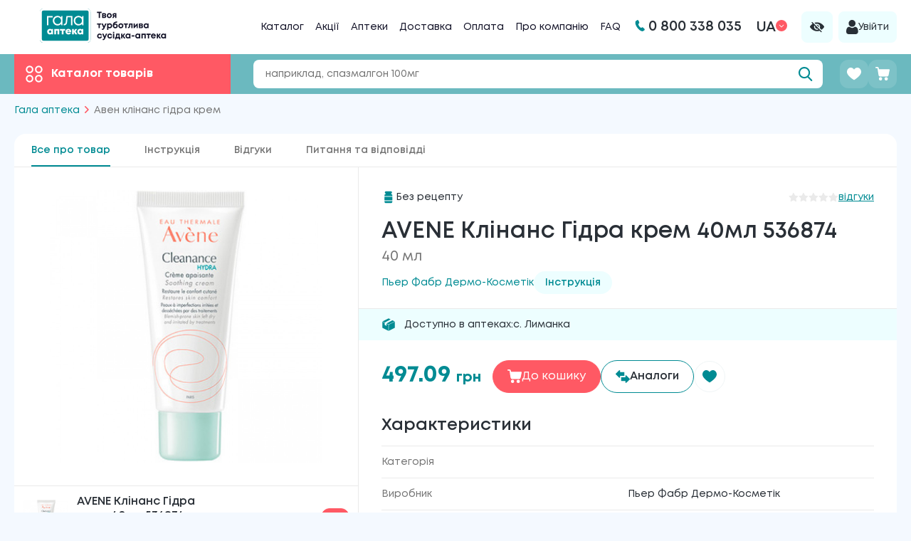

--- FILE ---
content_type: text/html; charset=utf-8
request_url: https://galafarm.com.ua/products/62166-avene-klinans-gidra-krem-40ml-536874
body_size: 60745
content:
<!doctype html>
<html data-n-head-ssr lang="uk" data-n-head="%7B%22lang%22:%7B%22ssr%22:%22uk%22%7D%7D">
  <head >
    <meta data-n-head="ssr" charset="utf-8"><meta data-n-head="ssr" name="viewport" content="width=device-width, initial-scale=1, user-scalable=no, maximum-scale=1"><meta data-n-head="ssr" name="msapplication-TileColor" content="#6bb9bf"><meta data-n-head="ssr" name="msapplication-config" content="/favicon/browserconfig.xml"><meta data-n-head="ssr" name="theme-color" content="#6bb9bf"><meta data-n-head="ssr" data-hid="description" name="description" content="AVENE Клінанс Гідра крем 40мл 536874 за вигідною ціною купити онлайн ᐈ Гала Аптека 👉 Доставка по всій Україні ⭐ Низькі ціни ⏳Швидке замовлення 24/7 ✅Гарантія якості"><meta data-n-head="ssr" data-hid="keywords" name="keywords" content="AVENE Клінанс Гідра крем 40мл 536874"><meta data-n-head="ssr" data-hid="robots" name="robots" content="index, follow"><title>AVENE Клінанс Гідра крем 40мл 536874 купити онлайн в Києві, Україні - ціна, інструкція ᐉ Гала Аптека</title><link data-n-head="ssr" rel="apple-touch-icon" sizes="180x180" href="/favicon/apple-touch-icon.png"><link data-n-head="ssr" rel="icon" type="image/png" sizes="32x32" href="/favicon/favicon-32x32.png"><link data-n-head="ssr" rel="icon" type="image/png" sizes="16x16" href="/favicon/favicon-16x16.png"><link data-n-head="ssr" rel="manifest" href="/favicon/site.webmanifest"><link data-n-head="ssr" rel="shortcut icon" href="/favicon/favicon.ico"><link data-n-head="ssr" rel="canonical" href="https://galafarm.com.ua/products/62166-avene-klinans-gidra-krem-40ml-536874"><link data-n-head="ssr" rel="alternate" hreflang="x-default" href="https://galafarm.com.ua/products/62166-avene-klinans-gidra-krem-40ml-536874"><link data-n-head="ssr" rel="alternate" hreflang="ru-UA" href="https://galafarm.com.ua/ru/products/62166-avene-klinans-gidra-krem-40ml-536874"><link data-n-head="ssr" rel="alternate" hreflang="uk-UA" href="https://galafarm.com.ua/products/62166-avene-klinans-gidra-krem-40ml-536874"><script data-n-head="ssr" src="https://cdnjs.cloudflare.com/ajax/libs/jquery/3.3.1/jquery.min.js"></script><script data-n-head="ssr" data-hid="gtm-script">if(!window._gtm_init){window._gtm_init=1;(function(w,n,d,m,e,p){w[d]=(w[d]==1||n[d]=='yes'||n[d]==1||n[m]==1||(w[e]&&w[e][p]&&w[e][p]()))?1:0})(window,navigator,'doNotTrack','msDoNotTrack','external','msTrackingProtectionEnabled');(function(w,d,s,l,x,y){w[x]={};w._gtm_inject=function(i){if(w.doNotTrack||w[x][i])return;w[x][i]=1;w[l]=w[l]||[];w[l].push({'gtm.start':new Date().getTime(),event:'gtm.js'});var f=d.getElementsByTagName(s)[0],j=d.createElement(s);j.async=true;j.src='https://www.googletagmanager.com/gtm.js?id='+i;f.parentNode.insertBefore(j,f);};w[y]('GTM-MLN79LC')})(window,document,'script','dataLayer','_gtm_ids','_gtm_inject')}</script><link rel="preload" href="/_nuxt/931e3d4.js" as="script"><link rel="preload" href="/_nuxt/d1c1670.js" as="script"><link rel="preload" href="/_nuxt/css/9199955.css" as="style"><link rel="preload" href="/_nuxt/6329828.js" as="script"><link rel="preload" href="/_nuxt/css/2b6974a.css" as="style"><link rel="preload" href="/_nuxt/0f6cb35.js" as="script"><link rel="preload" href="/_nuxt/css/fdac71f.css" as="style"><link rel="preload" href="/_nuxt/d5e6f2b.js" as="script"><link rel="preload" href="/_nuxt/css/10c1c44.css" as="style"><link rel="preload" href="/_nuxt/675a8be.js" as="script"><link rel="stylesheet" href="/_nuxt/css/9199955.css"><link rel="stylesheet" href="/_nuxt/css/2b6974a.css"><link rel="stylesheet" href="/_nuxt/css/fdac71f.css"><link rel="stylesheet" href="/_nuxt/css/10c1c44.css">
  </head>
  <body >
    <noscript data-n-head="ssr" data-hid="gtm-noscript" data-pbody="true"><iframe src="https://www.googletagmanager.com/ns.html?id=GTM-MLN79LC&" height="0" width="0" style="display:none;visibility:hidden" title="gtm"></iframe></noscript><div data-server-rendered="true" id="__nuxt"><!----><div id="__layout"><div class="product-page"><div class="black-overlay"></div> <!----> <!----> <header class="top-header"><div class="wrapper"><div class="top-header__inner"><div class="top-header__logo"><a href="/" class="logo nuxt-link-active"><img src="/_nuxt/d4bf44453126c09d10f426245c4d9db2.svg" alt="Гала Аптека"></a></div> <div class="top-header__main"><div class="top-header__menu"><nav class="header-menu"><ul class="header-menu__list"><li class="header-menu__item"><a href="/category">
        Каталог
      </a></li><li class="header-menu__item"><a href="/discounts">
        Акції
      </a></li><li class="header-menu__item"><a href="/pharmacies">
        Аптеки
      </a></li><li class="header-menu__item"><a href="/delivery">
        Доставка
      </a></li><li class="header-menu__item"><a href="/payment">
        Оплата
      </a></li><li class="header-menu__item"><a href="/about">
        Про компанію
      </a></li><li class="header-menu__item"><a href="/how-to-make-order">
        FAQ
      </a></li></ul></nav></div> <div class="top-header__contacts"><a href="tel:0800338035" class="contact-phone"><svg width="14" height="16" viewBox="0 0 14 16" fill="none" xmlns="http://www.w3.org/2000/svg"><path fill-rule="evenodd" clip-rule="evenodd" d="M5.33459 5.23183C6.01851 4.8198 6.54747 4.30101 6.29825 3.6764C5.79981 2.42718 4.88389 -0.966628 3.24986 0.33079C2.40085 0.878199 1.42718 1.63412 1.42718 1.63412C1.42718 1.63412 0.925195 1.85445 0.797106 2.49088C-0.470113 7.1435 5.72754 15.58 10.5954 15.9669C11.2018 16.0224 11.5657 15.6389 11.5657 15.6389C11.5657 15.6389 12.6202 15.0293 13.4288 14.4088C14.9719 13.2072 12.24 11.3025 11.1721 10.4989C10.741 10.066 10.0503 10.2923 9.44727 10.8506C7.94462 12.1253 3.67028 6.21399 5.33459 5.23183Z" fill="currentColor"></path></svg> <span>0 800 338 035</span></a></div> <div class="top-header__langs"><div class="lang-dropdown"><button class="dropdown-toggle"><span>ua</span> <img src="/_nuxt/62f19b238e506c41f4524866c4d28e7c.svg" alt="arrow-down"></button> <!----></div></div> <a href="https://m.galafarm.com.ua/" title="Для слабозорих" class="btn-visually_impaired"><img src="/_nuxt/8e73b9e93a6e6d55906faff102995f1f.svg" alt="visualy-impaired" class="visualy-impaired-icon"></a> <div class="profile-button-wrapper"><button class="profile-button"><img src="/_nuxt/7d1b89c2d4952187d16411023e3274e1.svg" alt="profile"> <span>Увійти</span></button></div></div></div></div></header> <div class="bottom-header"><div class="wrapper"><div class="bottom-header__inner"><div class="bottom-header__menu"><div class="catalog-button"><svg width="18" height="18" viewBox="0 0 18 18" fill="none" xmlns="http://www.w3.org/2000/svg"><path fill-rule="evenodd" clip-rule="evenodd" d="M4.2 0.25C2.01847 0.25 0.25 2.01847 0.25 4.2C0.25 6.38153 2.01848 8.15 4.2 8.15C6.38153 8.15 8.15 6.38153 8.15 4.2C8.15 2.01848 6.38153 0.25 4.2 0.25ZM1.75 4.2C1.75 2.8469 2.8469 1.75 4.2 1.75C5.5531 1.75 6.65 2.8469 6.65 4.2C6.65 5.55311 5.55311 6.65 4.2 6.65C2.8469 6.65 1.75 5.5531 1.75 4.2ZM13.8 0.25C11.6185 0.25 9.85 2.01847 9.85 4.2C9.85 6.38153 11.6185 8.15 13.8 8.15C15.9815 8.15 17.75 6.38153 17.75 4.2C17.75 2.01848 15.9815 0.25 13.8 0.25ZM11.35 4.2C11.35 2.8469 12.4469 1.75 13.8 1.75C15.1531 1.75 16.25 2.8469 16.25 4.2C16.25 5.55311 15.1531 6.65 13.8 6.65C12.4469 6.65 11.35 5.5531 11.35 4.2ZM0.25 13.8C0.25 11.6185 2.01847 9.85 4.2 9.85C6.38153 9.85 8.15 11.6185 8.15 13.8C8.15 15.9815 6.38153 17.75 4.2 17.75C2.01848 17.75 0.25 15.9815 0.25 13.8ZM4.2 11.35C2.8469 11.35 1.75 12.4469 1.75 13.8C1.75 15.1531 2.8469 16.25 4.2 16.25C5.55311 16.25 6.65 15.1531 6.65 13.8C6.65 12.4469 5.5531 11.35 4.2 11.35ZM13.8 9.85C11.6185 9.85 9.85 11.6185 9.85 13.8C9.85 15.9815 11.6185 17.75 13.8 17.75C15.9815 17.75 17.75 15.9815 17.75 13.8C17.75 11.6185 15.9815 9.85 13.8 9.85ZM11.35 13.8C11.35 12.4469 12.4469 11.35 13.8 11.35C15.1531 11.35 16.25 12.4469 16.25 13.8C16.25 15.1531 15.1531 16.25 13.8 16.25C12.4469 16.25 11.35 15.1531 11.35 13.8Z" fill="currentColor"></path></svg> <span>Каталог товарів</span></div> <!----></div> <div class="bottom-header__wrap"><div class="bottom-header__search"><div class="search-box"><div class="search-field has-no-results"><input type="search" placeholder="наприклад, спазмалгон 100мг" value="" class="search-field__input"> <button class="search-field__submit"><svg xmlns="http://www.w3.org/2000/svg" width="24" height="24" viewBox="0 0 24 24" fill="none"><path d="M21.0156 20.2168L16.2555 15.2662C17.4794 13.8113 18.15 11.9807 18.15 10.075C18.15 5.62251 14.5275 2 10.075 2C5.62251 2 2 5.62251 2 10.075C2 14.5275 5.62251 18.15 10.075 18.15C11.7465 18.15 13.3394 17.6458 14.7013 16.6888L19.4975 21.677C19.6979 21.8852 19.9676 22 20.2565 22C20.53 22 20.7895 21.8957 20.9864 21.7061C21.4049 21.3034 21.4182 20.6357 21.0156 20.2168ZM10.075 4.10652C13.3661 4.10652 16.0435 6.78391 16.0435 10.075C16.0435 13.3661 13.3661 16.0435 10.075 16.0435C6.78391 16.0435 4.10652 13.3661 4.10652 10.075C4.10652 6.78391 6.78391 4.10652 10.075 4.10652Z" fill="#008B93"></path></svg></button> <!----></div> <!----></div></div> <div class="bottom-header__actions"><div class="bottom-header__favorite"><div class="header-btn-wrapper"><button class="header-btn favorite-button"><img src="/_nuxt/e0590131eda239a694853bb0aa1e8ad3.svg" alt="cart"> <!----></button></div></div> <div class="bottom-header__cart"><div class="header-btn-wrapper"><button class="header-btn cart-button"><svg xmlns="http://www.w3.org/2000/svg" width="20" height="20" viewBox="0 0 20 20" fill="none"><path d="M15.1484 14.3921C13.8639 14.3909 12.8216 15.4312 12.8203 16.7157C12.819 18.0002 13.8594 19.0425 15.1439 19.0437C16.4284 19.045 17.4707 18.0047 17.4719 16.7202C17.4719 16.7194 17.4719 16.7187 17.4719 16.7179C17.4707 15.4348 16.4315 14.3946 15.1484 14.3921Z" fill="white"></path> <path d="M19.2732 3.25497C19.2175 3.2442 19.161 3.23872 19.1043 3.23864H4.94318L4.71889 1.73818C4.57916 0.741706 3.7268 0.000306635 2.72055 0H0.897126C0.401648 0 0 0.401648 0 0.897126C0 1.3926 0.401648 1.79425 0.897126 1.79425H2.72279C2.83686 1.79342 2.9334 1.87836 2.94707 1.99164L4.32864 11.4608C4.51805 12.664 5.55303 13.5517 6.77107 13.5556H16.1034C17.2761 13.5571 18.2878 12.7329 18.5234 11.5841L19.9835 4.30621C20.0776 3.81975 19.7596 3.34911 19.2732 3.25497Z" fill="white"></path> <path d="M9.45028 16.6184C9.39566 15.3715 8.36668 14.39 7.11863 14.3944C5.83519 14.4462 4.83679 15.5288 4.88865 16.8122C4.93841 18.0437 5.94019 19.0225 7.17247 19.0438H7.22854C8.51181 18.9875 9.50649 17.9016 9.45028 16.6184Z" fill="white"></path></svg> <!----></button> <!----></div></div></div></div></div></div></div> <div class="mobile-header"><div class="mobile-header__logo"><a href="/" class="logo nuxt-link-active"><img src="/_nuxt/d4bf44453126c09d10f426245c4d9db2.svg" alt="Гала Аптека"></a></div> <div class="mobile-header__actions"><button class="mobile-header__search"><svg width="22" height="22" viewBox="0 0 22 22" fill="none" xmlns="http://www.w3.org/2000/svg"><path d="M15.3021 3.45059C12.0346 0.183137 6.71773 0.183137 3.45059 3.45059C0.183137 6.71804 0.183137 12.0346 3.45059 15.3021C6.4936 18.3451 11.3128 18.5526 14.5999 15.9278L19.3969 20.7251C19.7637 21.0916 20.3582 21.0916 20.7251 20.7251C21.0916 20.3582 21.0916 19.7634 20.7251 19.3969L15.9278 14.5996C18.5526 11.3128 18.3451 6.4936 15.3021 3.45059ZM13.9739 13.9739C11.4386 16.5094 7.31375 16.5091 4.77848 13.9739C2.24322 11.4389 2.24322 7.31375 4.77848 4.77848C7.31375 2.24322 11.4389 2.24322 13.9739 4.77848C16.5091 7.31375 16.5094 11.4386 13.9739 13.9739Z" fill="#008B93" stroke="#008B93"></path></svg></button> <div class="mobile-header__cart"><div class="header-btn-wrapper"><button class="header-btn cart-button"><svg xmlns="http://www.w3.org/2000/svg" width="20" height="20" viewBox="0 0 20 20" fill="none"><path d="M15.1484 14.3921C13.8639 14.3909 12.8216 15.4312 12.8203 16.7157C12.819 18.0002 13.8594 19.0425 15.1439 19.0437C16.4284 19.045 17.4707 18.0047 17.4719 16.7202C17.4719 16.7194 17.4719 16.7187 17.4719 16.7179C17.4707 15.4348 16.4315 14.3946 15.1484 14.3921Z" fill="white"></path> <path d="M19.2732 3.25497C19.2175 3.2442 19.161 3.23872 19.1043 3.23864H4.94318L4.71889 1.73818C4.57916 0.741706 3.7268 0.000306635 2.72055 0H0.897126C0.401648 0 0 0.401648 0 0.897126C0 1.3926 0.401648 1.79425 0.897126 1.79425H2.72279C2.83686 1.79342 2.9334 1.87836 2.94707 1.99164L4.32864 11.4608C4.51805 12.664 5.55303 13.5517 6.77107 13.5556H16.1034C17.2761 13.5571 18.2878 12.7329 18.5234 11.5841L19.9835 4.30621C20.0776 3.81975 19.7596 3.34911 19.2732 3.25497Z" fill="white"></path> <path d="M9.45028 16.6184C9.39566 15.3715 8.36668 14.39 7.11863 14.3944C5.83519 14.4462 4.83679 15.5288 4.88865 16.8122C4.93841 18.0437 5.94019 19.0225 7.17247 19.0438H7.22854C8.51181 18.9875 9.50649 17.9016 9.45028 16.6184Z" fill="white"></path></svg> <!----></button> <!----></div></div> <div class="mobile-header__burger"><svg width="20" height="15" viewBox="0 0 20 15" fill="none" xmlns="http://www.w3.org/2000/svg"><rect width="20" height="3" rx="1.5" transform="matrix(-1 0 0 1 20 0)" fill="#008B93"></rect> <rect width="20" height="3" rx="1.5" transform="matrix(-1 0 0 1 20 6)" fill="#008B93"></rect> <rect width="20" height="3" rx="1.5" transform="matrix(-1 0 0 1 20 12)" fill="#008B93"></rect></svg></div></div> <div class="header-mob-search"><div class="header-mob-search__inner"><button class="header-mob-search__close"><svg width="12" height="22" viewBox="0 0 12 22" fill="none" xmlns="http://www.w3.org/2000/svg"><path d="M11 1L1 10.9993L11 21" stroke="#008B93" stroke-width="2" stroke-linecap="round" stroke-linejoin="round"></path></svg></button> <div class="header-mob-search__field"><div class="search-field has-no-results"><input type="search" placeholder="наприклад, спазмалгон 100мг" value="" class="search-field__input"> <button class="search-field__submit"><svg xmlns="http://www.w3.org/2000/svg" width="24" height="24" viewBox="0 0 24 24" fill="none"><path d="M21.0156 20.2168L16.2555 15.2662C17.4794 13.8113 18.15 11.9807 18.15 10.075C18.15 5.62251 14.5275 2 10.075 2C5.62251 2 2 5.62251 2 10.075C2 14.5275 5.62251 18.15 10.075 18.15C11.7465 18.15 13.3394 17.6458 14.7013 16.6888L19.4975 21.677C19.6979 21.8852 19.9676 22 20.2565 22C20.53 22 20.7895 21.8957 20.9864 21.7061C21.4049 21.3034 21.4182 20.6357 21.0156 20.2168ZM10.075 4.10652C13.3661 4.10652 16.0435 6.78391 16.0435 10.075C16.0435 13.3661 13.3661 16.0435 10.075 16.0435C6.78391 16.0435 4.10652 13.3661 4.10652 10.075C4.10652 6.78391 6.78391 4.10652 10.075 4.10652Z" fill="#008B93"></path></svg></button> <!----></div> <!----></div></div></div> <div class="mob-menu"><div class="mob-menu-top"><div class="mob-menu-close"><img src="/_nuxt/f54badd2339274291f196fbb29bb9248.svg" alt="arr"></div> <img src="/_nuxt/img/logo_check-legacy.63f9a45.jpg" alt="logo check legacy" class="logo_check-legacy"> <div class="top-right"><a href="https://m.galafarm.com.ua/" title="Для слабозорих" class="btn-visually_impaired"><img src="/_nuxt/8e73b9e93a6e6d55906faff102995f1f.svg" alt="visualy-impaired" class="visualy-impaired-icon"></a> <div class="mob-menu-lang"><a href="/products/62166-avene-klinans-gidra-krem-40ml-536874" aria-current="page" class="nuxt-link-exact-active nuxt-link-active active">
          ua
        </a> <a href="/ru/products/62166-avene-klinans-gidra-krem-40ml-536874">
          ru
        </a></div></div></div> <ul class="mob-menu-list"><li><a href="/" class="menu-item nuxt-link-active">
        Головна
      </a></li> <li><button class="menu-item">
        Каталог
      </button></li> <li><a href="/discounts" class="menu-item">
        Акції
      </a></li> <li><a href="/pharmacies">
        Аптеки
      </a></li> <li><a href="/delivery">
        Доставка
      </a></li> <li><a href="/payment">
        Оплата
      </a></li> <li><a href="/about">
        Про компанію
      </a></li> <li><a href="/faq">
        FAQ
      </a></li> <li><a href="/how-to-make-order">
        Як зробити замовлення?
      </a></li> <li><a href="javascript:void(0)" class="mob-menu-item-profile"><img src="/_nuxt/a19a30b11137c382071dd1b63dd4bd98.svg" alt="arr"> <span>Особистий кабінет</span></a></li> <li class="mob-menu-tel"><img src="/_nuxt/12d5a4e6d4946c78ccbcc90b4550b32a.svg" alt="logo"> <a href="tel:0800338035">
        0 800 338 035
      </a></li></ul></div></div> <div class="mega-menu"><!----> <div><div class="menu-catalog-mobile"><div class="menu-catalog-mobile__head"><div class="menu-catalog-mobile__head-button"><svg xmlns="http://www.w3.org/2000/svg" class="icon sprite-icons"><use href="/_nuxt/ebfc6426a51da416001a1920ec4be5df.svg#i-category-back" xlink:href="/_nuxt/ebfc6426a51da416001a1920ec4be5df.svg#i-category-back"></use></svg> <img src="/_nuxt/f86a5e5b6e72416f9d78732cbc6be58c.svg"> <span></span></div></div> <ul class="menu-catalog-mobile__list"></ul></div></div> <!----></div> <div class="page-content"><!----> <div class="fluid-wrapper"><div class="product-main"><div class="wrapper"><div class="product-main__inner"><div class="bread-crumbs-fluid"><ul class="bread-crumbs-items"></ul></div> <div class="product-main__tabs"><a href="/products/62166-avene-klinans-gidra-krem-40ml-536874" aria-current="page" class="nuxt-link-exact-active nuxt-link-active">
          Все про товар
        </a> <a href="/products/62166-avene-klinans-gidra-krem-40ml-536874/manual#list">
          Інструкція
        </a> <a href="/products/62166-avene-klinans-gidra-krem-40ml-536874/reviews">
          Відгуки
        </a> <a href="/products/62166-avene-klinans-gidra-krem-40ml-536874/qa">
          Питання та відповідді
        </a></div> <div class="product-main__content"><div class="dot-spin"></div></div></div></div> <div class="wrapper"><div class="swipers-wrapper"><!----> <!----></div></div> <div class="product-sticky-mob"><div class="product-short-info"><div class="product-short-info__wrapp"><img src="https://galafarm.com.ua/up/741/conversions/6Y0TCOI77zIQnakTSfBxM7szgal2pShS0onCUt5o-cover-big.jpg" alt="Авен клінанс гідра крем" class="product-image"> <div class="product-details"><div class="product-name">
        AVENE Клінанс Гідра крем 40мл 536874
      </div> <div class="product-release-form">
        40 мл
      </div> <div class="reviews-wrap reviews-sm"><div class="stars-list"><img src="/_nuxt/00f35580f403a80085582ac538baa2ab.svg" alt="star" class="star-icon"><img src="/_nuxt/00f35580f403a80085582ac538baa2ab.svg" alt="star" class="star-icon"><img src="/_nuxt/00f35580f403a80085582ac538baa2ab.svg" alt="star" class="star-icon"><img src="/_nuxt/00f35580f403a80085582ac538baa2ab.svg" alt="star" class="star-icon"><img src="/_nuxt/00f35580f403a80085582ac538baa2ab.svg" alt="star" class="star-icon"></div> <a href="/products/62166-avene-klinans-gidra-krem-40ml-536874/reviews" class="review-count">
          відгуки
        </a></div></div></div> <div class="prices-wrap"><!----> <div class="price-current">
      497.09 <sub>грн</sub></div></div> <button class="btn-color-main btn-add-to-cart small"><svg xmlns="http://www.w3.org/2000/svg" class="icon sprite-icons"><use href="/_nuxt/ebfc6426a51da416001a1920ec4be5df.svg#i-cart" xlink:href="/_nuxt/ebfc6426a51da416001a1920ec4be5df.svg#i-cart"></use></svg></button></div></div></div></div> <footer data-fetch-key="0" class="footer"><div class="footer-container wrapper"><div class="footer-content"><div class="left-side"><a href="/" class="footer-logo nuxt-link-active"><img src="/_nuxt/d4bf44453126c09d10f426245c4d9db2.svg" alt="logo"></a> <div class="footer-copy desktop"><a href="https://m.galafarm.com.ua">Товариство з обмеженою відповідальністю «Галафарм»</a>, код ЄДРПОУ 30886474 © 2020-2026
        </div></div> <div class="footer-menu"><ul><li><a href="/category">
              Каталог
            </a></li> <li><a href="/discounts">
              Знижки
            </a></li> <li><a href="/pharmacies">
              Аптеки
            </a></li> <li><a href="/blog">
              Блог
            </a></li> <li><a href="/about">
              Про компанію
            </a></li> <li><a href="/how-to-make-order">
              FAQ
            </a></li> <li><a href="/drugs">
              Довідник ліків
            </a></li></ul></div> <div class="footer-documents"><a href="/policy_uk.pdf" target="_blank" rel="nofollow" title="Політика конфіденційності">Політика конфіденційності</a> <a href="/user_agreement_uk.pdf" target="_blank" rel="nofollow" title="Згода на обробку персональних даних">Згода на обробку персональних даних</a> <a href="/public_offer" title="Договір публічної оферти">
          Договір публічної оферти
        </a> <a href="/partners" title="Аптечні заклади-партнери">
          Аптечні заклади-партнери
        </a> <a href="/delivery" title="Доставка">
          Доставка
        </a> <a href="/payment" title="Оплата">
          Оплата
        </a></div> <div class="contacts-block"><div class="contact-item"><div class="icon-wrap"><img src="/_nuxt/12d5a4e6d4946c78ccbcc90b4550b32a.svg" alt="phone" class="item-icon"></div> <div class="contact-info"><div class="contact-title">
              Контактний телефон
            </div> <a href="tel:0800338035" class="contact-value phone">0 800 338 035</a></div></div> <div class="contact-item"><div class="icon-wrap"><img src="/_nuxt/54958e3d4568819a45497b55ca073687.svg" alt="location" class="item-icon"></div> <div class="contact-info"><div class="contact-title">
              Адреса
            </div> <a href="https://maps.app.goo.gl/AXyor9DB2DthD3K86" target="_blank" rel="nofollow" class="contact-value">08132, Київська область, Бучанський район, м.Вишневе, вул.Київська, 6</a></div></div> <div class="contacts-actions"><div class="socials"><a href="https://www.instagram.com/galafarm.com.ua/" target="_blank" rel="nofollow" title="Instagram" class="social instagram"><img src="/_nuxt/b5979bf12c32fe1a64cdd24946887d23.svg" alt="Instagram"></a> <a href="https://www.facebook.com/galafarm.com.ua" target="_blank" rel="nofollow" title="Facebook" class="social facebook"><img src="/_nuxt/514468d83da41b36a8cbd23f6cb3a24f.svg" alt="Facebook"></a></div> <button type="submit" class="btn-main btn-feedback">
            Замовити консультацію
          </button></div></div> <div class="footer-copy mobile"><a href="https://m.galafarm.com.ua">Товариство з обмеженою відповідальністю «Галафарм»</a>, код ЄДРПОУ 30886474 © 2020-2026
      </div></div></div></footer> <div class="footer-banner"><div class="wrapper"><div class="footer-banner-wrapper"><img src="/_nuxt/43afeaec1fc696de6ccbda7bf391555b.svg" alt="img" class="desk-treat"> <img src="/_nuxt/b855c8db8a9ac6d76dbf228895e71e78.svg" alt="img" class="mob-treat"></div></div></div></div></div></div></div><script>window.__NUXT__=(function(a,b,c,d,e,f,g,h,i,j,k,l,m,n,o,p,q,r,s,t,u,v,w,x,y,z,A,B,C,D,E,F,G,H,I,J,K,L,M,N,O,P,Q,R,S,T,U,V,W,X,Y,Z,_,$,aa,ab,ac,ad,ae,af,ag,ah,ai,aj,ak,al,am,an,ao,ap,aq,ar,as,at,au,av,aw,ax,ay,az,aA,aB,aC,aD,aE,aF,aG,aH,aI,aJ,aK,aL,aM,aN,aO,aP,aQ,aR,aS,aT,aU,aV,aW,aX,aY,aZ,a_,a$,ba,bb,bc,bd,be,bf,bg,bh,bi,bj,bk,bl,bm,bn,bo,bp,bq,br,bs,bt,bu,bv,bw,bx,by,bz,bA,bB,bC,bD,bE,bF,bG,bH,bI,bJ,bK,bL,bM,bN,bO,bP,bQ,bR,bS,bT,bU,bV,bW,bX,bY,bZ,b_,b$,ca,cb,cc,cd,ce,cf,cg,ch,ci,cj,ck,cl,cm,cn,co,cp,cq,cr,cs,ct,cu,cv,cw,cx,cy,cz,cA,cB,cC,cD,cE,cF,cG,cH,cI,cJ,cK,cL,cM,cN,cO,cP,cQ,cR,cS,cT,cU,cV,cW,cX,cY,cZ,c_,c$,da,db,dc,dd,de,df,dg,dh,di,dj,dk,dl,dm,dn,do0,dp,dq,dr,ds,dt,du,dv,dw,dx,dy,dz,dA,dB,dC,dD,dE,dF,dG,dH,dI,dJ,dK,dL,dM,dN,dO,dP,dQ,dR,dS,dT,dU,dV,dW,dX,dY,dZ,d_,d$,ea,eb,ec,ed,ee,ef,eg,eh,ei,ej,ek,el,em,en,eo,ep,eq,er,es,et,eu,ev,ew,ex,ey,ez,eA,eB,eC,eD,eE,eF,eG,eH,eI,eJ,eK,eL,eM,eN,eO,eP,eQ,eR,eS,eT,eU,eV,eW,eX,eY,eZ,e_,e$,fa,fb,fc,fd,fe,ff,fg,fh,fi,fj,fk,fl,fm,fn,fo,fp,fq,fr,fs,ft,fu,fv,fw,fx,fy,fz,fA,fB,fC,fD,fE,fF,fG,fH,fI,fJ,fK,fL,fM,fN,fO,fP,fQ,fR,fS,fT,fU,fV,fW,fX,fY,fZ,f_,f$,ga,gb,gc,gd,ge,gf,gg,gh,gi,gj,gk,gl,gm,gn,go,gp,gq,gr,gs,gt,gu,gv,gw,gx,gy,gz,gA,gB,gC,gD,gE,gF,gG,gH,gI,gJ,gK,gL,gM,gN,gO,gP,gQ,gR,gS,gT,gU,gV,gW,gX,gY,gZ,g_,g$,ha,hb,hc,hd,he,hf,hg,hh,hi,hj,hk,hl,hm,hn,ho,hp,hq,hr,hs,ht,hu,hv,hw,hx,hy,hz,hA,hB,hC,hD,hE,hF,hG,hH,hI,hJ,hK,hL,hM,hN,hO,hP,hQ,hR,hS,hT,hU,hV,hW,hX,hY,hZ,h_,h$,ia,ib,ic,id,ie,if0,ig,ih,ii,ij,ik,il,im,in0,io,ip,iq,ir,is,it,iu,iv,iw,ix,iy,iz,iA,iB,iC,iD,iE,iF,iG,iH,iI,iJ,iK,iL,iM,iN,iO,iP,iQ,iR,iS,iT,iU,iV,iW,iX,iY,iZ,i_,i$,ja,jb,jc,jd,je,jf,jg,jh,ji,jj,jk,jl,jm,jn,jo,jp,jq,jr,js,jt,ju,jv,jw,jx,jy,jz,jA,jB,jC,jD,jE,jF,jG,jH,jI,jJ,jK,jL,jM,jN,jO,jP,jQ,jR,jS,jT,jU,jV,jW,jX,jY,jZ,j_,j$,ka,kb,kc,kd,ke,kf,kg,kh,ki,kj,kk,kl,km,kn,ko,kp,kq,kr,ks,kt,ku,kv,kw,kx,ky,kz,kA,kB,kC,kD,kE,kF,kG,kH,kI,kJ,kK,kL,kM,kN,kO,kP,kQ,kR,kS,kT,kU,kV,kW,kX,kY,kZ,k_,k$,la,lb,lc,ld,le,lf,lg,lh,li,lj,lk,ll,lm,ln,lo,lp,lq,lr,ls,lt,lu,lv,lw,lx,ly,lz,lA,lB,lC,lD,lE,lF,lG,lH,lI,lJ,lK,lL,lM,lN,lO,lP,lQ,lR,lS,lT,lU,lV,lW,lX,lY,lZ,l_,l$,ma,mb,mc,md,me,mf,mg,mh,mi,mj,mk,ml,mm,mn,mo,mp,mq,mr,ms,mt,mu,mv,mw,mx,my,mz,mA,mB,mC,mD,mE,mF,mG,mH,mI,mJ,mK,mL,mM,mN,mO,mP,mQ,mR,mS,mT,mU,mV,mW,mX,mY,mZ,m_,m$,na,nb,nc,nd,ne,nf,ng,nh,ni,nj,nk,nl,nm,nn,no,np,nq,nr,ns,nt,nu,nv,nw,nx,ny,nz,nA,nB,nC,nD,nE,nF,nG,nH,nI,nJ,nK,nL,nM,nN,nO,nP,nQ,nR,nS,nT,nU,nV){return {layout:i,data:[{product:{id:62166,name:cX,slug:"62166-avene-klinans-gidra-krem-40ml-536874",display_name:bS,cover_url:eN,form_simple:cY,form_full:cY,producer:"Пьер Фабр Дермо-Косметік",producer_filter:b,short_info:q,registration:b,atc_name:b,release_form:cY,category_name:q,price:eO,price_old:b,recipe:f,info_html:q,is_deregistered:f,is_recommended:f,is_top:f,is_new:f,in_favorites:f,in_stock:cZ,special_offers:{id:a_,name:b,description:b},rating:c,reviews_count:c,questions_count:c,sales_per_month:b,available_cities:[{id:bT,name:"с. Лиманка"}],discount_type:b,discount_value:b,is_best_choice:f,new_post_delivery:b,categories_tree:[]},fav_products:[{id:9339,name:"Но-х-ша",slug:"9339-no-x-sa-tabletki-po-40-mg-30",display_name:"Но-х-ша таблетки по 40 мг №30",cover_url:"https:\u002F\u002Fapi.proxima-apteka.com\u002Fbdlz\u002Fcatalog\u002Fimage\u002F1b09298a62b5ba9127f226a17a250fa0\u002F37822\u002F37822_0.jpg",form_simple:"табл. 40 мг блістер",form_full:"табл. 0,04 г блістер",producer:"ЛЕКХІМ-ХАРКІВ ПРАТ",producer_filter:{category_slug:bU,producer_value_id:5872},short_info:q,registration:b,atc_name:b,release_form:eP,category_name:bV,price:"91.21",price_old:b,recipe:f,info_html:q,is_top:f,is_new:f,in_favorites:f,in_stock:b,special_offers:b,rating:c,reviews_count:c,questions_count:c,sales_per_month:b,discount_type:b,discount_value:b,is_best_choice:f},{id:9345,name:"Но-шпа",slug:"9345-no-spa-tabletki-po-40-mg-100",display_name:"Но-шпа таблетки по 40 мг №100",cover_url:"https:\u002F\u002Fgalafarm.com.ua\u002Fup\u002F2893\u002Fconversions\u002FPVs9miwC9YTtrIX46Rh4BaghH6sxnHMDbhXXfzkv-cover-big.jpg",form_simple:eQ,form_full:eQ,producer:"ОПЕЛЛА ХЕЛСКЕА УКРАЇНА ТОВ",producer_filter:{category_slug:bU,producer_value_id:5903},short_info:q,registration:b,atc_name:b,release_form:eP,category_name:bV,price:"354.99",price_old:b,recipe:f,info_html:q,is_top:f,is_new:f,in_favorites:f,in_stock:b,special_offers:b,rating:c,reviews_count:c,questions_count:c,sales_per_month:a,discount_type:b,discount_value:b,is_best_choice:f},{id:10621,name:"Спазмалгон",slug:"10621-spazmalgon",display_name:q,cover_url:"https:\u002F\u002Fapi.proxima-apteka.com\u002Fbdlz\u002Fcatalog\u002Fimage\u002F1b09298a62b5ba9127f226a17a250fa0\u002F36132\u002F36132_0.jpg",form_simple:eR,form_full:eR,producer:"СОФАРМА",producer_filter:{category_slug:bU,producer_value_id:5896},short_info:q,registration:b,atc_name:b,release_form:"розчин  для ін'єкцій",category_name:bV,price:"176.42",price_old:b,recipe:cZ,info_html:q,is_top:f,is_new:f,in_favorites:f,in_stock:b,special_offers:b,rating:c,reviews_count:c,questions_count:c,sales_per_month:b,discount_type:b,discount_value:b,is_best_choice:f}],synonyms_products:[],breadcrumbs:[{name:bW,path:{name:eS}},{name:cX}],metadata:{meta_title:"AVENE Клінанс Гідра крем 40мл 536874 купити онлайн в Києві, Україні - ціна, інструкція ᐉ Гала Аптека",meta_description:"AVENE Клінанс Гідра крем 40мл 536874 за вигідною ціною купити онлайн ᐈ Гала Аптека 👉 Доставка по всій Україні ⭐ Низькі ціни ⏳Швидке замовлення 24\u002F7 ✅Гарантія якості",meta_keywords:bS,h1:bS,robots:eT,seo_text:q,canonical:a$,hreflang:[{rel:ba,hreflang:eU,href:a$},{rel:ba,hreflang:eV,href:"https:\u002F\u002Fgalafarm.com.ua\u002Fru\u002Fproducts\u002F62166-avene-klinans-gidra-krem-40ml-536874"},{rel:ba,hreflang:eW,href:a$}]},banners:[],json_ld:[{"@context":c_,"@type":eX,itemListElement:[{"@type":bX,position:a,item:{"@id":bb,name:bW}},{"@type":bX,position:e,item:{"@id":a$,name:cX}}]},{"@context":c_,"@type":"Product",sku:77134,url:a$,name:bS,image:eN,itemCondition:"http:\u002F\u002Fschema.org\u002FNewCondition",offers:{"@type":"Offer",availability:"http:\u002F\u002Fschema.org\u002FInStock",url:a$,price:eO,priceCurrency:"UAH",priceValidUntil:"2026-01-15T04:15:06"}}],special_offers:void 0}],fetch:{"0":{}},error:b,state:{breadcrumbs:{items:[]},cart:{products:[],productsSets:[],metaProducts:[],metaProductsSets:[],version:"4.0.1",selectedPickupPharmacy:[],recommended:[]},categories:{categories:[{id:s,parent_id:b,slug:"640-likarski-preparati",name:"Лікарські засоби",order_weight:c,catalog_page:a,price_min:bv,level:c,icon:"https:\u002F\u002Fgalafarm.com.ua\u002Fup\u002F2360\u002FelgXsziU0JGXZ2QP2SXyNV2o6WwtS8GxuwYf6bHe.svg",children:[{id:S,parent_id:s,slug:"641-zastuda-i-grip",name:"Застуда і грип",order_weight:c,catalog_page:a,price_min:c$,level:a,icon:"https:\u002F\u002Fgalafarm.com.ua\u002Fup\u002F2376\u002FZewI7twEjlmEohPw2ZU3r35ynDCc9LBzvCj12qMx.png",children:[{id:642,parent_id:S,slug:"642-zaroznizuvalni",name:"Жарознижувальне",order_weight:c,catalog_page:a,price_min:bc,level:e,icon:d,children:b},{id:643,parent_id:S,slug:"643-protivirusni",name:"Противірусні",order_weight:a,catalog_page:a,price_min:eY,level:e,icon:d,children:b},{id:644,parent_id:S,slug:"644-vid-kaslyu-i-bolyu-u-gorli",name:"Ліки від кашлю",order_weight:e,catalog_page:a,price_min:15.8,level:e,icon:d,children:b},{id:da,parent_id:S,slug:"645-likuvannya-neziti",name:"Лікування нежиті",order_weight:t,catalog_page:a,price_min:40.38,level:e,icon:d,children:[{id:1132,parent_id:da,slug:"1132-solevoi-rastvor",name:q,order_weight:c,catalog_page:c,price_min:c,level:t,icon:d,children:b},{id:1133,parent_id:da,slug:"1133-solevii-rozcin",name:"Солевий розчин",order_weight:c,catalog_page:c,price_min:c,level:t,icon:d,children:b}]},{id:1098,parent_id:S,slug:"1098-lekarstvo-ot-boli-v-gorle",name:"Ліки від болю у горлі",order_weight:c,catalog_page:c,price_min:22.85,level:e,icon:d,children:b},{id:1134,parent_id:S,slug:"1134-solevoi-rastvor",name:"Сольовий розчин для носа",order_weight:c,catalog_page:c,price_min:eZ,level:e,icon:d,children:b},{id:1144,parent_id:S,slug:"1144-lekarstva-ot-gerpesa",name:"Ліки від герпесу",order_weight:c,catalog_page:c,price_min:eY,level:e,icon:d,children:b},{id:1173,parent_id:S,slug:"1173-sosudosuzivayushhie-kapli-v-nos",name:"Судинозвужувальні краплі в ніс",order_weight:c,catalog_page:c,price_min:c$,level:e,icon:d,children:b},{id:1174,parent_id:S,slug:"1174-gormonalnye-kapli-i-sprei-v-nos",name:"Гормональні краплі та спреї в ніс",order_weight:c,catalog_page:c,price_min:170.87,level:e,icon:d,children:b},{id:1191,parent_id:S,slug:"1191-multisimptomnye-cai",name:"Мультисимптомні чаї",order_weight:c,catalog_page:c,price_min:23.01,level:e,icon:d,children:b}]},{id:x,parent_id:s,slug:"646-serce-sudini-krov",name:"Серце, судини, кров",order_weight:a,catalog_page:a,price_min:e_,level:a,icon:"https:\u002F\u002Fgalafarm.com.ua\u002Fup\u002F2377\u002FkXGbrEl4dCYAym9KBfwCid1id3N3dgGAxIebQDsi.png",children:[{id:647,parent_id:x,slug:"647-vid-pidvishhenogo-tisku",name:"Від підвищеного тиску",order_weight:bY,catalog_page:a,price_min:e_,level:e,icon:d,children:b},{id:648,parent_id:x,slug:"648-sudinorozsiryuvalni",name:"Судинорозширювальні",order_weight:a_,catalog_page:a,price_min:e$,level:e,icon:d,children:b},{id:649,parent_id:x,slug:"649-dlya-rozridzennya-krovi",name:"Для розрідження крові",order_weight:bw,catalog_page:a,price_min:db,level:e,icon:d,children:b},{id:650,parent_id:x,slug:"650-likuvannya-sercya",name:"Лікування серця",order_weight:aC,catalog_page:a,price_min:14.12,level:e,icon:d,children:b},{id:1069,parent_id:x,slug:"1069-mocegonnye-diuretiki",name:"Сечогінні (діуретики)",order_weight:c,catalog_page:c,price_min:18.57,level:e,icon:d,children:b},{id:1070,parent_id:x,slug:"1070-krovoostanavlivayushhie",name:"Кровозупиняючі",order_weight:c,catalog_page:c,price_min:db,level:e,icon:d,children:b},{id:1113,parent_id:x,slug:"1113-kapillyarostabiliziruyushhie-sredstva",name:"Капіляростабілізуючі засоби",order_weight:c,catalog_page:c,price_min:fa,level:e,icon:d,children:b},{id:1114,parent_id:x,slug:"1114-sredstva-dlya-leceniya-ateroskleroza",name:"Засоби для лікування атеросклерозу",order_weight:c,catalog_page:c,price_min:32.75,level:e,icon:d,children:b},{id:1126,parent_id:x,slug:"1126-preparaty-dlya-ulucseniya-mozgovogo-krovoobrashheniya",name:"Препарати для покращення мозкового кровообігу",order_weight:c,catalog_page:c,price_min:fb,level:e,icon:d,children:b},{id:1145,parent_id:x,slug:"1145-lekarstvo-ot-aritmii",name:"Ліки від аритмії",order_weight:c,catalog_page:c,price_min:15.37,level:e,icon:d,children:b},{id:fc,parent_id:x,slug:"1146-lekarstvo-ot-anemii",name:"Ліки від анемії",order_weight:c,catalog_page:c,price_min:fd,level:e,icon:d,children:[{id:1147,parent_id:fc,slug:"1147-preparaty-zeleza",name:q,order_weight:c,catalog_page:c,price_min:c,level:t,icon:d,children:b}]},{id:1148,parent_id:x,slug:"1148-preparaty-zeleza",name:"Препарати заліза",order_weight:c,catalog_page:c,price_min:fd,level:e,icon:d,children:b},{id:1149,parent_id:x,slug:"1149-preparaty-dlya-povyseniya-davleniya",name:"Препарати для підвищення тиску",order_weight:c,catalog_page:c,price_min:13.74,level:e,icon:d,children:b},{id:1175,parent_id:x,slug:"1175-kardioprotektory",name:"Кардіопротектори",order_weight:c,catalog_page:c,price_min:15.27,level:e,icon:d,children:b},{id:1176,parent_id:x,slug:"1176-antagonisty-kalciya",name:"Антагоністи кальцію",order_weight:c,catalog_page:c,price_min:e$,level:e,icon:d,children:b},{id:1187,parent_id:x,slug:"1187-toniziruyushhie-preparaty",name:"Тонізуючі препарати",order_weight:c,catalog_page:c,price_min:bx,level:e,icon:d,children:b},{id:1209,parent_id:x,slug:"1209-preparaty-pri-serdecnoi-nedostatocnosti",name:"Препарати при серцевій недостатності",order_weight:c,catalog_page:c,price_min:15.11,level:e,icon:d,children:b},{id:1210,parent_id:x,slug:"1210-protivotromboznye-preparaty",name:"Протитромбозні препарати",order_weight:c,catalog_page:c,price_min:db,level:e,icon:d,children:b}]},{id:u,parent_id:s,slug:"651-travnii-trakt",name:"Травний тракт",order_weight:e,catalog_page:a,price_min:dc,level:a,icon:"https:\u002F\u002Fgalafarm.com.ua\u002Fup\u002F2378\u002FyFOoSbPyWqvagQZ1GYxRxqGNCas2k8wEEmDXyu5i.png",children:[{id:652,parent_id:u,slug:bU,name:bV,order_weight:B,catalog_page:a,price_min:fe,level:e,icon:d,children:b},{id:aD,parent_id:u,slug:"653-likuvannya-pecinki-i-zovcnogo-mixura",name:"Лікування печінки і жовчного міхура",order_weight:by,catalog_page:a,price_min:ff,level:e,icon:d,children:[{id:1081,parent_id:aD,slug:"1081-gepatoprotektory",name:q,order_weight:c,catalog_page:c,price_min:c,level:t,icon:d,children:b},{id:1082,parent_id:aD,slug:"1082-gepatoprotektory",name:q,order_weight:c,catalog_page:c,price_min:c,level:t,icon:d,children:b},{id:1083,parent_id:aD,slug:"1083-gepatoprotektori",name:bz,order_weight:c,catalog_page:c,price_min:c,level:t,icon:d,children:b},{id:1085,parent_id:aD,slug:"1085-gepatoprotektori",name:bz,order_weight:c,catalog_page:c,price_min:c,level:t,icon:d,children:b},{id:1087,parent_id:aD,slug:"1087-gepatoprotektori",name:bz,order_weight:c,catalog_page:c,price_min:c,level:t,icon:d,children:b},{id:1088,parent_id:aD,slug:"1088-gepatoprotektori",name:bz,order_weight:c,catalog_page:c,price_min:c,level:t,icon:d,children:b}]},{id:654,parent_id:u,slug:"654-dlya-sxudnennya",name:"Для схуднення",order_weight:dd,catalog_page:a,price_min:191.3,level:e,icon:d,children:b},{id:655,parent_id:u,slug:"655-korekciya-viporoznennya",name:"Ліки від проносу",order_weight:de,catalog_page:a,price_min:dc,level:e,icon:d,children:b},{id:1068,parent_id:u,slug:"1068-liki-vid-nudoti",name:"Ліки від нудоти",order_weight:c,catalog_page:c,price_min:c,level:e,icon:d,children:b},{id:1071,parent_id:u,slug:"1071-slabitelnoe",name:"Проносні засоби",order_weight:c,catalog_page:c,price_min:dc,level:e,icon:d,children:b},{id:1072,parent_id:u,slug:"1072-fermenty",name:"Ферменти",order_weight:c,catalog_page:c,price_min:df,level:e,icon:d,children:b},{id:1078,parent_id:u,slug:"1078-lekarstvo-ot-gastrita",name:"Ліки від гастриту",order_weight:c,catalog_page:c,price_min:fe,level:e,icon:d,children:b},{id:1079,parent_id:u,slug:"1079-lekarstvo-ot-vzdutiya-zivota",name:"Ліки від здуття живота",order_weight:c,catalog_page:c,price_min:fg,level:e,icon:d,children:b},{id:1080,parent_id:u,slug:"1080-lekarstva-ot-izzogi",name:"Ліки від печії",order_weight:c,catalog_page:c,price_min:fh,level:e,icon:d,children:b},{id:1084,parent_id:u,slug:"1084-sredstva-ot-tosnoty",name:"Засоби від нудоти",order_weight:c,catalog_page:c,price_min:45.58,level:e,icon:d,children:b},{id:1089,parent_id:u,slug:"1089-gepatoprotektori",name:bz,order_weight:c,catalog_page:c,price_min:272.57,level:e,icon:d,children:b},{id:1090,parent_id:u,slug:"1090-zovcoginni-preparati",name:"Жовчогінні препарати",order_weight:c,catalog_page:c,price_min:ff,level:e,icon:d,children:b},{id:1091,parent_id:u,slug:"1091-sorbenty",name:"Сорбенти",order_weight:c,catalog_page:c,price_min:8.21,level:e,icon:d,children:b},{id:1092,parent_id:u,slug:"1092-lekarstvo-ot-pankreatita",name:"Ліки від панкреатиту",order_weight:c,catalog_page:c,price_min:df,level:e,icon:d,children:b},{id:1117,parent_id:u,slug:"1117-antacidy",name:"Антациди",order_weight:c,catalog_page:c,price_min:fh,level:e,icon:d,children:b},{id:1130,parent_id:u,slug:"1130-preparaty-dlya-appetita",name:"Препарати для апетиту",order_weight:c,catalog_page:c,price_min:11.81,level:e,icon:d,children:b},{id:1204,parent_id:u,slug:"1204-probiotiki-i-prebiotiki",name:"Пробіотики та пребіотики",order_weight:c,catalog_page:c,price_min:236.96,level:e,icon:d,children:b},{id:1211,parent_id:u,slug:"1211-lekarstvo-ot-kolikov",name:"Ліки від кольок",order_weight:c,catalog_page:c,price_min:fg,level:e,icon:d,children:b}]},{id:am,parent_id:s,slug:"656-znebolyuyuci",name:"Знеболюючі",order_weight:t,catalog_page:a,price_min:bc,level:a,icon:"https:\u002F\u002Fgalafarm.com.ua\u002Fup\u002F2380\u002FLfz51C8X3o36S3vptY5S8sZXIyNBZYhMQ6kciTnf.png",children:[{id:657,parent_id:am,slug:"657-vid-golovnogo-i-zubnogo-bolyu",name:"Від головного болю",order_weight:bd,catalog_page:a,price_min:bc,level:e,icon:d,children:b},{id:658,parent_id:am,slug:"658-vid-menstrualnogo-bolyu",name:"Від менструального болю",order_weight:fi,catalog_page:a,price_min:fj,level:e,icon:d,children:b},{id:659,parent_id:am,slug:"659-vid-bolyu-u-myazax-i-suglobax",name:"Від болю у м'язах і суглобах",order_weight:bZ,catalog_page:a,price_min:dg,level:e,icon:d,children:b},{id:660,parent_id:am,slug:"660-spazmolitiki",name:"Спазмолітики",order_weight:b_,catalog_page:a,price_min:23.92,level:e,icon:d,children:b},{id:1097,parent_id:am,slug:"1097-lekarstvo-ot-zubnoi-boli",name:"Ліки від зубного болю",order_weight:c,catalog_page:c,price_min:fj,level:e,icon:d,children:b},{id:1123,parent_id:am,slug:"1123-lekarstva-ot-boli-v-spine",name:"Ліки від болю в спині",order_weight:c,catalog_page:c,price_min:dg,level:e,icon:d,children:b},{id:1127,parent_id:am,slug:"1127-analgetiki",name:"Анальгетики",order_weight:c,catalog_page:c,price_min:bc,level:e,icon:d,children:b}]},{id:F,parent_id:s,slug:"661-secostateva-sistema",name:"Сечостатева система",order_weight:bY,catalog_page:a,price_min:fk,level:a,icon:"https:\u002F\u002Fgalafarm.com.ua\u002Fup\u002F2381\u002FMjuHhpviLvgul6wCxHqhpzJC8T1grt7q46nx9OXZ.png",children:[{id:662,parent_id:F,slug:"662-likuvannya-ginekologiyi",name:"Лікування гінекології",order_weight:b$,catalog_page:a,price_min:fl,level:e,icon:d,children:b},{id:dh,parent_id:F,slug:"663-likuvannya-urologiyi",name:"Лікування урології",order_weight:di,catalog_page:a,price_min:fm,level:e,icon:d,children:[{id:1099,parent_id:dh,slug:"1099-lekarstvo-ot-enureza",name:q,order_weight:c,catalog_page:c,price_min:c,level:t,icon:d,children:b},{id:1100,parent_id:dh,slug:"1100-liki-vid-enurezu",name:fn,order_weight:c,catalog_page:c,price_min:c,level:t,icon:d,children:b}]},{id:664,parent_id:F,slug:"664-pidvishhennya-potenciyi",name:"Підвищення потенції",order_weight:bT,catalog_page:a,price_min:fm,level:e,icon:d,children:b},{id:665,parent_id:F,slug:"665-protizaplidni",name:"Протизаплідні",order_weight:dj,catalog_page:a,price_min:238.74,level:e,icon:d,children:b},{id:1101,parent_id:F,slug:"1101-lekarstvo-ot-enureza",name:fn,order_weight:c,catalog_page:c,price_min:fo,level:e,icon:d,children:b},{id:1102,parent_id:F,slug:"1102-lekarstva-dlya-pocek",name:"Ліки для нирок",order_weight:c,catalog_page:c,price_min:bA,level:e,icon:d,children:b},{id:1103,parent_id:F,slug:"1103-lekarstvo-ot-cistita",name:"Ліки від циститу",order_weight:c,catalog_page:c,price_min:bA,level:e,icon:d,children:b},{id:1104,parent_id:F,slug:"1104-lekarstvo-ot-prostatita",name:"Ліки від простатиту",order_weight:c,catalog_page:c,price_min:fo,level:e,icon:d,children:b},{id:1107,parent_id:F,slug:"1107-lekarstvo-ot-molocnicy",name:"Ліки від молочниці",order_weight:c,catalog_page:c,price_min:fk,level:e,icon:d,children:b},{id:1122,parent_id:F,slug:"1122-preparaty-dlya-prekrashheniya-laktacii",name:"Препарати для припинення лактації",order_weight:c,catalog_page:c,price_min:dk,level:e,icon:d,children:b},{id:1125,parent_id:F,slug:"1125-preparaty-pri-mastopatii",name:"Препарати при мастопатії",order_weight:c,catalog_page:c,price_min:75.08,level:e,icon:d,children:b},{id:1128,parent_id:F,slug:"1128-preparaty-ot-klimaksa",name:"Препарати від клімаксу",order_weight:c,catalog_page:c,price_min:296.45,level:e,icon:d,children:b},{id:1186,parent_id:F,slug:"1186-vaginalnye-sveci",name:"Вагінальні свічки",order_weight:c,catalog_page:c,price_min:fl,level:e,icon:d,children:b},{id:1188,parent_id:F,slug:"1188-preparaty-dlya-rastvoreniya-kamnei-v-pockax",name:"Препарати для розчинення каменів у нирках",order_weight:c,catalog_page:c,price_min:bA,level:e,icon:d,children:b}]},{id:I,parent_id:s,slug:"666-protimikrobni",name:"Протимікробні",order_weight:a_,catalog_page:a,price_min:ca,level:a,icon:"https:\u002F\u002Fgalafarm.com.ua\u002Fup\u002F2382\u002FhF92Y9cTVmWQMV9Aido6rs2WXHIHQ6dMciXeb7xR.png",children:[{id:667,parent_id:I,slug:"667-antibiotiki",name:"Антибіотики",order_weight:be,catalog_page:a,price_min:15.76,level:e,icon:d,children:b},{id:668,parent_id:I,slug:"668-antiseptiki",name:"Антисептики",order_weight:dl,catalog_page:a,price_min:ca,level:e,icon:d,children:b},{id:1129,parent_id:I,slug:"1129-kortikosteroyidi",name:"Кортикостероїди",order_weight:c,catalog_page:c,price_min:32.29,level:e,icon:d,children:b},{id:1164,parent_id:I,slug:"1164-antibiotiki-pri-gaimorite-sinusite",name:"Антибіотики при гаймориті (синуситі)",order_weight:c,catalog_page:c,price_min:dm,level:e,icon:d,children:b},{id:1165,parent_id:I,slug:"1165-antibiotiki-pri-angine",name:"Антибіотики при ангіні",order_weight:c,catalog_page:c,price_min:bv,level:e,icon:d,children:b},{id:1166,parent_id:I,slug:"1166-antibiotiki-pri-bronxite",name:"Антибіотики при бронхіті",order_weight:c,catalog_page:c,price_min:42.02,level:e,icon:d,children:b},{id:1167,parent_id:I,slug:"1167-antibiotiki-pri-otite",name:"Антибіотики при отиті",order_weight:c,catalog_page:c,price_min:28.6,level:e,icon:d,children:b},{id:1168,parent_id:I,slug:"1168-antibiotiki-pri-cistite",name:"Антибіотики при циститі",order_weight:c,catalog_page:c,price_min:48.5,level:e,icon:d,children:b},{id:1169,parent_id:I,slug:"1169-antibiotiki-pri-pnevmoniyi",name:"Антибіотики при пневмонії",order_weight:c,catalog_page:c,price_min:bv,level:e,icon:d,children:b},{id:1170,parent_id:I,slug:"1170-antibiotiki-pri-pijelonefriti",name:"Антибіотики при пієлонефриті",order_weight:c,catalog_page:c,price_min:dm,level:e,icon:d,children:b},{id:1171,parent_id:I,slug:"1171-antibiotiki-pri-kiskovii-infekciyi",name:"Антибіотики при кишковій інфекції",order_weight:c,catalog_page:c,price_min:dm,level:e,icon:d,children:b},{id:1172,parent_id:I,slug:"1172-antibiotiki-sirokogo-spektru-diyi",name:"Антибіотики широкого спектру дії",order_weight:c,catalog_page:c,price_min:fp,level:e,icon:d,children:b},{id:1206,parent_id:I,slug:"1206-antibiotiki-v-ginekologii",name:"Антибіотики у гінекології",order_weight:c,catalog_page:c,price_min:fp,level:e,icon:d,children:b}]},{id:bB,parent_id:s,slug:"669-vid-parazitiv",name:"Від паразитів",order_weight:bw,catalog_page:a,price_min:bC,level:a,icon:"https:\u002F\u002Fgalafarm.com.ua\u002Fup\u002F2383\u002FjaVvZWC5xzzFEUsYBCco0NIu9cNb56bVyotzqOWP.png",children:[{id:670,parent_id:bB,slug:"670-proti-glistiv",name:"Проти глистів",order_weight:fq,catalog_page:a,price_min:78.5,level:e,icon:d,children:b},{id:671,parent_id:bB,slug:"671-vid-parazitiv-skiri",name:"Від паразитів шкіри",order_weight:fr,catalog_page:a,price_min:fs,level:e,icon:d,children:b},{id:1192,parent_id:bB,slug:"1192-lekarstva-ot-cesotki",name:"Ліки від корости",order_weight:c,catalog_page:c,price_min:bC,level:e,icon:d,children:b},{id:1205,parent_id:bB,slug:"1205-lekarstvo-ot-pedikuleza",name:"Ліки від педикульозу",order_weight:c,catalog_page:c,price_min:fs,level:e,icon:d,children:b}]},{id:C,parent_id:s,slug:"672-dlya-nervovoyi-sistemi",name:"Для нервової системи",order_weight:aC,catalog_page:a,price_min:bc,level:a,icon:"https:\u002F\u002Fgalafarm.com.ua\u002Fup\u002F2384\u002FSEBGxzJrFL9oFRkAHOG0q2O0p9LD51JG1cAixSIc.png",children:[{id:673,parent_id:C,slug:"673-protisudomni",name:"Протисудомні",order_weight:ft,catalog_page:a,price_min:fu,level:e,icon:d,children:b},{id:674,parent_id:C,slug:"674-snodiini-ta-zaspokiilivi",name:"Снодійні",order_weight:dn,catalog_page:a,price_min:10.74,level:e,icon:d,children:b},{id:1073,parent_id:C,slug:"1073-antidepressanty",name:"Антидепресанти",order_weight:c,catalog_page:c,price_min:123.95,level:e,icon:d,children:b},{id:1074,parent_id:C,slug:"1074-preparaty-ot-golovokruzeniya",name:"Препарати від запаморочення",order_weight:c,catalog_page:c,price_min:105.56,level:e,icon:d,children:b},{id:1075,parent_id:C,slug:"1075-preparaty-ot-migreni",name:"Препарати від мігрені",order_weight:c,catalog_page:c,price_min:bc,level:e,icon:d,children:b},{id:1086,parent_id:C,slug:"1086-uspokoitelnye-sedativnye",name:"Заспокійливі (седативні)",order_weight:c,catalog_page:c,price_min:36.71,level:e,icon:d,children:b},{id:1116,parent_id:C,slug:"1116-preparaty-dlya-pamyati",name:"Препарати для пам'яті",order_weight:c,catalog_page:c,price_min:15.95,level:e,icon:d,children:b},{id:1119,parent_id:C,slug:"1119-nootropy",name:"Ноотропи",order_weight:c,catalog_page:c,price_min:54.45,level:e,icon:d,children:b},{id:1139,parent_id:C,slug:"1139-lekarstva-ot-poxmelya",name:"Ліки від похмілля",order_weight:c,catalog_page:c,price_min:61.49,level:e,icon:d,children:b},{id:1140,parent_id:C,slug:"1140-preparaty-ot-nikotinovoi-zavisimosti",name:"Препарати від нікотинової залежності",order_weight:c,catalog_page:c,price_min:254.8,level:e,icon:d,children:b},{id:1141,parent_id:C,slug:"1141-trankvilizatory",name:"Транквілізатори",order_weight:c,catalog_page:c,price_min:94.51,level:e,icon:d,children:b},{id:1142,parent_id:C,slug:"1142-neiroleptiki-antipsixotiki",name:"Нейролептики (антипсихотики)",order_weight:c,catalog_page:c,price_min:54.26,level:e,icon:d,children:b},{id:1143,parent_id:C,slug:"1143-lekarstvo-ot-epilepsii",name:"Ліки від епілепсії",order_weight:c,catalog_page:c,price_min:fu,level:e,icon:d,children:b},{id:1153,parent_id:C,slug:"1153-lekarstvo-ot-parkinsona",name:"Ліки від Паркінсона",order_weight:c,catalog_page:c,price_min:148.58,level:e,icon:d,children:b},{id:1195,parent_id:C,slug:"1195-preparaty-ot-demencii",name:"Препарати від деменції",order_weight:c,catalog_page:c,price_min:fb,level:e,icon:d,children:b}]},{id:do0,parent_id:s,slug:"675-imunitet",name:"Імунітет",order_weight:B,catalog_page:a,price_min:bx,level:a,icon:"https:\u002F\u002Fgalafarm.com.ua\u002Fup\u002F2385\u002FiuRenxW75FjkBJGOqsxcZ3ltD1aw2qvVpFeQsVuV.png",children:[{id:676,parent_id:do0,slug:"676-pidvishhennya",name:"Підвищення",order_weight:dp,catalog_page:a,price_min:bx,level:e,icon:d,children:b},{id:677,parent_id:do0,slug:"677-pridusennya",name:"Придушення",order_weight:dq,catalog_page:a,price_min:811.51,level:e,icon:d,children:b}]},{id:aE,parent_id:s,slug:"678-vitamini-i-dobavki",name:"Вітаміни і добавки",order_weight:by,catalog_page:a,price_min:dr,level:a,icon:"https:\u002F\u002Fgalafarm.com.ua\u002Fup\u002F2386\u002F2mhp5kswiPkz8iM6aqljIMcUEBe0UVNGtP2uUUzq.png",children:[{id:679,parent_id:aE,slug:"679-vitamini",name:fv,order_weight:ds,catalog_page:a,price_min:dr,level:e,icon:d,children:b},{id:680,parent_id:aE,slug:"680-mineralni-dobavki",name:"Мінеральні добавки",order_weight:dt,catalog_page:a,price_min:8.25,level:e,icon:d,children:b},{id:1161,parent_id:aE,slug:"1161-vitamin-d",name:"Вітамін Д",order_weight:c,catalog_page:c,price_min:175.1,level:e,icon:d,children:b},{id:1162,parent_id:aE,slug:"1162-vitamin-s",name:"Вітамін С",order_weight:c,catalog_page:c,price_min:dr,level:e,icon:d,children:b},{id:1163,parent_id:aE,slug:"1163-vitaminy-gruppy-b",name:"Вітаміни групи В",order_weight:c,catalog_page:c,price_min:60.84,level:e,icon:d,children:b},{id:1190,parent_id:aE,slug:"1190-vitaminy-a-i-e",name:"Вітаміни А та Е",order_weight:c,catalog_page:c,price_min:df,level:e,icon:d,children:b}]},{id:ae,parent_id:s,slug:"681-kistkovo-myazova-sistema",name:"Кістково-м'язова система",order_weight:dd,catalog_page:a,price_min:fw,level:a,icon:"https:\u002F\u002Fgalafarm.com.ua\u002Fup\u002F2387\u002FpdTUCowOJP7w8cgTS3UoFQCHDN55KjelszN2CbL1.png",children:[{id:682,parent_id:ae,slug:"682-myazova-sistema",name:"М'язова система",order_weight:du,catalog_page:a,price_min:bf,level:e,icon:d,children:b},{id:683,parent_id:ae,slug:"683-kistkova-sistema",name:"Кісткова система",order_weight:dv,catalog_page:a,price_min:dg,level:e,icon:d,children:b},{id:1076,parent_id:ae,slug:"1076-lekarstvo-ot-podagry",name:"Ліки від подагри",order_weight:c,catalog_page:c,price_min:30.19,level:e,icon:d,children:b},{id:1077,parent_id:ae,slug:"1077-miorelaksanty",name:"Міорелаксанти",order_weight:c,catalog_page:c,price_min:bf,level:e,icon:d,children:b},{id:1131,parent_id:ae,slug:"1131-nesteroidnye-protivovospalitelnye-preparaty",name:"Нестероїдні протизапальні препарати",order_weight:c,catalog_page:c,price_min:fw,level:e,icon:d,children:b},{id:1136,parent_id:ae,slug:"1136-obezbolivayushhie-mazi",name:"Знеболюючі мазі",order_weight:c,catalog_page:c,price_min:bf,level:e,icon:d,children:b},{id:1150,parent_id:ae,slug:"1150-protivorevmaticeskie-preparaty",name:"Протиревматичні препарати",order_weight:c,catalog_page:c,price_min:bf,level:e,icon:d,children:b},{id:1196,parent_id:ae,slug:"1196-xondroprotektory",name:"Хондропротектори",order_weight:c,catalog_page:c,price_min:31.27,level:e,icon:d,children:b}]},{id:dw,parent_id:s,slug:"684-vid-diabetu",name:"Від діабету",order_weight:de,catalog_page:a,price_min:fx,level:a,icon:"https:\u002F\u002Fgalafarm.com.ua\u002Fup\u002F2388\u002FmfjYbENtRCatWEKqE1ivZn9yynvVqPblioWBaZ3T.png",children:[{id:685,parent_id:dw,slug:"685-bez-insulinu",name:"Без інсуліну",order_weight:dx,catalog_page:a,price_min:fx,level:e,icon:d,children:b},{id:686,parent_id:dw,slug:"686-z-insulinom",name:"З інсуліном",order_weight:bA,catalog_page:a,price_min:232.17,level:e,icon:d,children:b}]},{id:dy,parent_id:s,slug:"687-protipuxlinni",name:"Протипухлинні",order_weight:bd,catalog_page:a,price_min:bx,level:a,icon:"https:\u002F\u002Fgalafarm.com.ua\u002Fup\u002F2389\u002Fj1XW3BONX0IuOASrKijHjaSOuZbAWmze7fFrQP7I.png",children:[{id:688,parent_id:dy,slug:"688-gormonalni",name:"Гормональні",order_weight:cb,catalog_page:a,price_min:212.03,level:e,icon:d,children:b},{id:689,parent_id:dy,slug:"689-negormonalni",name:"Негормональні",order_weight:dz,catalog_page:a,price_min:bx,level:e,icon:d,children:b}]},{id:y,parent_id:s,slug:"690-dermatologiya",name:"Дерматологія",order_weight:fi,catalog_page:a,price_min:ca,level:a,icon:"https:\u002F\u002Fgalafarm.com.ua\u002Fup\u002F2390\u002F0qPscNAj4IT2oaoHuxVYIJP0wwEmT0GalJudYOu1.png",children:[{id:691,parent_id:y,slug:"691-zagojennya-ran",name:"Загоєння ран",order_weight:dA,catalog_page:a,price_min:ca,level:e,icon:d,children:b},{id:692,parent_id:y,slug:"692-protigribkovi",name:"Протигрибкові",order_weight:dB,catalog_page:a,price_min:56.53,level:e,icon:d,children:b},{id:1093,parent_id:y,slug:"1093-antigistaminnye-mazi",name:"Антигістамінні мазі",order_weight:c,catalog_page:c,price_min:fy,level:e,icon:d,children:b},{id:1094,parent_id:y,slug:"1094-mazi-s-antibiotikom",name:"Мазі з антибіотиком",order_weight:c,catalog_page:c,price_min:fz,level:e,icon:d,children:b},{id:1095,parent_id:y,slug:"1095-gormonalnye-mazi-mestnye-kortikosteroidy",name:"Гормональні мазі (місцеві кортикостероїди)",order_weight:c,catalog_page:c,price_min:fA,level:e,icon:d,children:b},{id:1096,parent_id:y,slug:"1096-preparaty-dlya-leceniya-akne",name:"Препарати для лікування акне",order_weight:c,catalog_page:c,price_min:bC,level:e,icon:d,children:b},{id:1108,parent_id:y,slug:"1108-sredstva-ot-ozogov",name:"Засоби від опіків",order_weight:c,catalog_page:c,price_min:15.92,level:e,icon:d,children:b},{id:1109,parent_id:y,slug:"1109-sredstva-ot-sinyakov-i-gematom",name:"Засоби від синців та гематом",order_weight:c,catalog_page:c,price_min:bf,level:e,icon:d,children:b},{id:1110,parent_id:y,slug:"1110-maz-ot-usibov",name:"Мазь від забоїв",order_weight:c,catalog_page:c,price_min:bf,level:e,icon:d,children:b},{id:1115,parent_id:y,slug:"1115-sredstva-ot-psoriaza",name:"Засоби від псоріазу",order_weight:c,catalog_page:c,price_min:fy,level:e,icon:d,children:b},{id:1118,parent_id:y,slug:"1118-sredstvo-ot-rubcov",name:"Засоби від рубців",order_weight:c,catalog_page:c,price_min:fz,level:e,icon:d,children:b},{id:1120,parent_id:y,slug:"1120-sredstva-ot-proleznei",name:"Засоби від пролежнів",order_weight:c,catalog_page:c,price_min:28.79,level:e,icon:d,children:b},{id:1124,parent_id:y,slug:"1124-maz-ot-ekzemy",name:"Мазь від екземи",order_weight:c,catalog_page:c,price_min:fB,level:e,icon:d,children:b},{id:1135,parent_id:y,slug:"1135-ot-papilom-i-borodavok",name:"Від папилом та бородавок",order_weight:c,catalog_page:c,price_min:fB,level:e,icon:d,children:b},{id:1180,parent_id:y,slug:"1180-maz-ot-dermatita",name:"Мазь від дерматиту",order_weight:c,catalog_page:c,price_min:fC,level:e,icon:d,children:b},{id:1181,parent_id:y,slug:"1181-maz-ot-lisaya",name:"Мазь від лишаю",order_weight:c,catalog_page:c,price_min:bC,level:e,icon:d,children:b},{id:1193,parent_id:y,slug:"1193-preparaty-dlya-leceniya-troficeskix-yazv",name:"Препарати для лікування трофічних виразок",order_weight:c,catalog_page:c,price_min:bC,level:e,icon:d,children:b},{id:1194,parent_id:y,slug:"1194-preparaty-ot-zuda-kozi",name:"Препарати від сверблячки шкіри",order_weight:c,catalog_page:c,price_min:fA,level:e,icon:d,children:b}]},{id:dC,parent_id:s,slug:"693-rozcini-i-diagnostika",name:"Розчини і діагностика",order_weight:bZ,catalog_page:a,price_min:fD,level:a,icon:"https:\u002F\u002Fgalafarm.com.ua\u002Fup\u002F2391\u002F24bMtE31JO54Q6g9Ql8BpUVsDUa1W0dw6AHUEoNV.png",children:[{id:694,parent_id:dC,slug:"694-injekciyi-i-krapelnici",name:"Ін'єкції і крапельниці",order_weight:dD,catalog_page:a,price_min:fD,level:e,icon:d,children:b},{id:695,parent_id:dC,slug:"695-kontrastni-recovini",name:"Контрастні речовини",order_weight:fE,catalog_page:a,price_min:86.28,level:e,icon:d,children:b}]},{id:696,parent_id:s,slug:"696-likuvannya-alergiyi",name:"Лікування алергії",order_weight:b_,catalog_page:a,price_min:25.2,level:a,icon:"https:\u002F\u002Fgalafarm.com.ua\u002Fup\u002F2392\u002FzEcrheWkyzy23pytby3WnIyZa5zM6gEcoKUFzrbl.png",children:b},{id:dE,parent_id:s,slug:"697-likuvannya-varikozu-i-gemoroyu",name:"Ангіопротектори від варикозу і геморою",order_weight:b$,catalog_page:a,price_min:fa,level:a,icon:"https:\u002F\u002Fgalafarm.com.ua\u002Fup\u002F2393\u002FaWL6wBUhcL4Jajg3w5UJ6EBr42oODcJw8Yy6Cv6Z.png",children:[{id:1111,parent_id:dE,slug:"1111-sredstvo-ot-gemorroya",name:"Засоби від геморою",order_weight:c,catalog_page:c,price_min:fC,level:e,icon:d,children:b},{id:1112,parent_id:dE,slug:"1112-preparaty-ot-varikoza",name:"Препарати від варикозу",order_weight:c,catalog_page:c,price_min:98.2,level:e,icon:d,children:b}]},{id:J,parent_id:s,slug:"698-likuvannya-ocei-i-vux",name:"Лікування очей і вух",order_weight:di,catalog_page:a,price_min:fF,level:a,icon:"https:\u002F\u002Fgalafarm.com.ua\u002Fup\u002F2394\u002FP73CBrLjGixaZ7uiiquByW4LYWgy7fXEUIeLz5az.png",children:[{id:1105,parent_id:J,slug:"1105-usnye-kapli",name:"Вушні краплі",order_weight:c,catalog_page:c,price_min:eZ,level:e,icon:d,children:b},{id:1106,parent_id:J,slug:"1106-glaznye-kapli-i-mazi",name:"Очні краплі та мазі",order_weight:c,catalog_page:c,price_min:fF,level:e,icon:d,children:b},{id:1152,parent_id:J,slug:"1152-antibakterialnye-glaznye-kapli",name:"Антибактеріальні краплі для очей",order_weight:c,catalog_page:c,price_min:dF,level:e,icon:d,children:b},{id:1154,parent_id:J,slug:"1154-antigistaminnye-kapli-dlya-glaz",name:"Антигістамінні краплі для очей",order_weight:c,catalog_page:c,price_min:fG,level:e,icon:d,children:b},{id:1155,parent_id:J,slug:"1155-glaznye-kapli-ot-vospaleniya",name:"Очні краплі від запалення",order_weight:c,catalog_page:c,price_min:dF,level:e,icon:d,children:b},{id:1156,parent_id:J,slug:"1156-usnye-kapli-s-antibiotikom",name:"Вушні краплі з антибіотиком",order_weight:c,catalog_page:c,price_min:68.99,level:e,icon:d,children:b},{id:1178,parent_id:J,slug:"1178-uvlaznyayushhie-kapli-dlya-glaz",name:"Зволожуючі краплі для очей",order_weight:c,catalog_page:c,price_min:fG,level:e,icon:d,children:b},{id:1179,parent_id:J,slug:"1179-kapli-ot-konyunktivita",name:"Краплі від кон'юнктивіту",order_weight:c,catalog_page:c,price_min:39.78,level:e,icon:d,children:b},{id:1189,parent_id:J,slug:"1189-midriatiki",name:"Мідріатики",order_weight:c,catalog_page:c,price_min:fH,level:e,icon:d,children:b},{id:1202,parent_id:J,slug:"1202-kapli-ot-glaukomy",name:"Краплі від глаукоми",order_weight:c,catalog_page:c,price_min:66.37,level:e,icon:d,children:b},{id:1203,parent_id:J,slug:"1203-kapli-ot-glaukomy",name:"Краплі від катаракти",order_weight:c,catalog_page:c,price_min:fH,level:e,icon:d,children:b},{id:1207,parent_id:J,slug:"1207-lekarstvo-ot-yacmenya",name:"Ліки від ячменю",order_weight:c,catalog_page:c,price_min:dF,level:e,icon:d,children:b},{id:1208,parent_id:J,slug:"1208-kapli-dlya-udaleniya-sernoi-probki",name:"Краплі для видалення сірчаної пробки",order_weight:c,catalog_page:c,price_min:117.66,level:e,icon:d,children:b}]},{id:cc,parent_id:s,slug:"699-likuvannya-zaxvoryuvan-rotovoyi-poroznini",name:"Лікування захворювань ротової порожнини",order_weight:bT,catalog_page:a,price_min:cd,level:a,icon:"https:\u002F\u002Fgalafarm.com.ua\u002Fup\u002F2395\u002FjLW6SYajjyEK2ESXfy7xAt88tGkMeLnRKZ1NG4Gq.png",children:[{id:fI,parent_id:cc,slug:"1182-lekarstvo-ot-stomatita",name:"Ліки від стоматиту",order_weight:c,catalog_page:c,price_min:cd,level:e,icon:d,children:[{id:1184,parent_id:fI,slug:"1184-lekarstva-ot-parodontoza",name:q,order_weight:c,catalog_page:c,price_min:c,level:t,icon:d,children:b}]},{id:1183,parent_id:cc,slug:"1183-sredstva-pri-prorezyvanii-zubov",name:"Засоби при прорізуванні зубів",order_weight:c,catalog_page:c,price_min:cd,level:e,icon:d,children:b},{id:1185,parent_id:cc,slug:"1185-lekarstvo-ot-parodontoza",name:"Ліки від пародонтозу",order_weight:c,catalog_page:c,price_min:cd,level:e,icon:d,children:b}]},{id:dG,parent_id:s,slug:"700-gormonalni-preparati",name:"Гормональні препарати",order_weight:dj,catalog_page:a,price_min:125.95,level:a,icon:"https:\u002F\u002Fgalafarm.com.ua\u002Fup\u002F2396\u002FPJaDlybnfrniwJnvHffAMdLaT8Mg9oKuyKiAyavQ.png",children:[{id:1137,parent_id:dG,slug:"1137-preparaty-dlya-normalizacii-raboty-shhitovidnoi-zelezy",name:"Препарати для нормалізації роботи щитовидної залози",order_weight:c,catalog_page:c,price_min:102.04,level:e,icon:d,children:b},{id:1138,parent_id:dG,slug:"1138-preparaty-ioda",name:"Препарати йоду",order_weight:c,catalog_page:c,price_min:68.83,level:e,icon:d,children:b}]},{id:ce,parent_id:s,slug:"1121-glaznye-kapli-i-mazi",name:"Лікування респіраторної системи",order_weight:c,catalog_page:c,price_min:bv,level:a,icon:d,children:[{id:1151,parent_id:ce,slug:"1151-preparaty-ot-astmy",name:"Препарати від астми",order_weight:c,catalog_page:c,price_min:80.87,level:e,icon:d,children:b},{id:1157,parent_id:ce,slug:"1157-kapli-i-sprei-ot-allergii",name:"Краплі та спреї від алергії",order_weight:c,catalog_page:c,price_min:c$,level:e,icon:d,children:b},{id:1177,parent_id:ce,slug:"1177-lekarstvo-ot-gaimorita",name:"Ліки від гаймориту",order_weight:c,catalog_page:c,price_min:bv,level:e,icon:d,children:b}]}]},{id:T,parent_id:b,slug:"701-krasa-ta-doglyad",name:"Краса та догляд",order_weight:a,catalog_page:a,price_min:bD,level:c,icon:"https:\u002F\u002Fgalafarm.com.ua\u002Fup\u002F2361\u002FMzm5210WL1sJemhWhSUDQvED79vvKtPy53FXqZZX.svg",children:[{id:aF,parent_id:T,slug:"702-doglyad-za-volossyam-i-skiroyu-golovi",name:"Догляд за волоссям і шкірою голови",order_weight:be,catalog_page:a,price_min:c,level:a,icon:"https:\u002F\u002Fgalafarm.com.ua\u002Fup\u002F2397\u002FwgjOPNe6WNmTtKrfEb5w9ZR8SUqleYJ1bLY3DWAf.png",children:[{id:703,parent_id:aF,slug:"703-sampuni",name:"Шампуні",order_weight:fJ,catalog_page:a,price_min:cf,level:e,icon:d,children:b},{id:704,parent_id:aF,slug:"704-doglyad-za-volossyam",name:"Догляд за волоссям",order_weight:fK,catalog_page:a,price_min:cf,level:e,icon:d,children:b},{id:705,parent_id:aF,slug:"705-farbuvannya-volossya",name:"Фарбування волосся",order_weight:fL,catalog_page:a,price_min:43.8,level:e,icon:d,children:b},{id:706,parent_id:aF,slug:"706-ukladannya-i-stailing-volossya",name:"Укладання і стайлінг волосся",order_weight:fM,catalog_page:a,price_min:c,level:e,icon:d,children:b},{id:707,parent_id:aF,slug:"707-doglyad-za-skiroyu-golovi",name:"Догляд за шкірою голови",order_weight:fN,catalog_page:a,price_min:cf,level:e,icon:d,children:b},{id:708,parent_id:aF,slug:"708-nabori-kosmeticni-dlya-doglyadu-za-volossyam",name:"Набори косметичні для догляду за волоссям",order_weight:fO,catalog_page:a,price_min:c,level:e,icon:d,children:b}]},{id:aG,parent_id:T,slug:"709-doglyad-za-obliccyam",name:"Догляд за обличчям",order_weight:dl,catalog_page:a,price_min:bD,level:a,icon:"https:\u002F\u002Fgalafarm.com.ua\u002Fup\u002F2398\u002FcDY7HwU5Rv3khuqMKlAQpWzXrI1OYc5G899R0T1H.png",children:[{id:710,parent_id:aG,slug:"710-zivlennya-zvolozennya-tonuvannya-skiri-obliccya",name:"Живлення, зволоження, тонування шкіри обличчя",order_weight:fP,catalog_page:a,price_min:fQ,level:e,icon:d,children:b},{id:711,parent_id:aG,slug:"711-ocishhennya-skiri-obliccya",name:"Очищення шкіри обличчя",order_weight:fR,catalog_page:a,price_min:fQ,level:e,icon:d,children:b},{id:712,parent_id:aG,slug:"712-maski-dlya-obliccya",name:"Маски для обличчя",order_weight:fS,catalog_page:a,price_min:24.95,level:e,icon:d,children:b},{id:713,parent_id:aG,slug:"713-doglyad-dlya-ocei",name:"Догляд для очей",order_weight:fT,catalog_page:a,price_min:162.5,level:e,icon:d,children:b},{id:714,parent_id:aG,slug:"714-doglyad-za-gubami",name:"Догляд за губами",order_weight:fU,catalog_page:a,price_min:fV,level:e,icon:d,children:b},{id:715,parent_id:aG,slug:"715-nabori-kosmeticni-dlya-doglyadu-za-obliccyam",name:"Набори косметичні для догляду за обличчям",order_weight:fW,catalog_page:a,price_min:183.4,level:e,icon:d,children:b}]},{id:$,parent_id:T,slug:"716-doglyad-za-tilom",name:"Догляд за тілом",order_weight:fq,catalog_page:a,price_min:bD,level:a,icon:"https:\u002F\u002Fgalafarm.com.ua\u002Fup\u002F2399\u002FuuS3vSvJ60kecDYGT3nuzaySyeK6skjUwEHhJQZq.png",children:[{id:717,parent_id:$,slug:"717-milo",name:"Мило",order_weight:fX,catalog_page:a,price_min:41.18,level:e,icon:d,children:b},{id:718,parent_id:$,slug:"718-dlya-vanni-ta-dusu",name:"Для ванни та душу",order_weight:fY,catalog_page:a,price_min:230.1,level:e,icon:d,children:b},{id:719,parent_id:$,slug:"719-zivlennya-zvolozennya-dlya-tila",name:"Живлення, зволоження для тіла",order_weight:fZ,catalog_page:a,price_min:256.03,level:e,icon:d,children:b},{id:720,parent_id:$,slug:"720-doglyad-za-rukami",name:"Догляд за руками",order_weight:f_,catalog_page:a,price_min:20.45,level:e,icon:d,children:b},{id:721,parent_id:$,slug:"721-doglyad-za-nogami",name:"Догляд за ногами",order_weight:f$,catalog_page:a,price_min:cg,level:e,icon:d,children:b},{id:722,parent_id:$,slug:"722-dezodoranti-antiperspiranti",name:"Дезодоранти, антиперспіранти",order_weight:ga,catalog_page:a,price_min:189.05,level:e,icon:d,children:b},{id:723,parent_id:$,slug:"723-korekciya-figuri",name:"Корекція фігури",order_weight:dH,catalog_page:a,price_min:c,level:e,icon:d,children:b},{id:724,parent_id:$,slug:"724-zasobi-dlya-masazu",name:"Засоби для масажу",order_weight:gb,catalog_page:a,price_min:20.24,level:e,icon:d,children:b},{id:725,parent_id:$,slug:"725-nabori-kosmeticni-dlya-doglyadu-za-tilom",name:"Набори косметичні для догляду за тілом",order_weight:gc,catalog_page:a,price_min:110.94,level:e,icon:d,children:b}]},{id:an,parent_id:T,slug:"726-doglyad-za-rotovoyu-porozninoyu",name:"Догляд за ротовою порожниною",order_weight:fr,catalog_page:a,price_min:c,level:a,icon:"https:\u002F\u002Fgalafarm.com.ua\u002Fup\u002F2400\u002FTQ3qqpHalhvjlf3JaxWnsgizGpXSJcrfs4WjWSGm.png",children:[{id:727,parent_id:an,slug:"727-zubni-pasti",name:"Зубні пасти",order_weight:gd,catalog_page:a,price_min:23.56,level:e,icon:d,children:b},{id:728,parent_id:an,slug:"728-zubni-shhitki",name:"Зубні щітки",order_weight:ge,catalog_page:a,price_min:47.2,level:e,icon:d,children:b},{id:729,parent_id:an,slug:"729-irigatori-i-zubni-centri",name:"Іригатори і зубні центри",order_weight:dI,catalog_page:a,price_min:c,level:e,icon:d,children:b},{id:730,parent_id:an,slug:"730-zasobi-dlya-doglyadu-za-rotovoyu-porozninoyu",name:"Засоби для догляду за ротовою порожниною",order_weight:gf,catalog_page:a,price_min:26.92,level:e,icon:d,children:b},{id:731,parent_id:an,slug:"731-zubni-nitki-flosi-iorziki",name:"Зубні нитки, флоси, йоржики",order_weight:gg,catalog_page:a,price_min:gh,level:e,icon:d,children:b},{id:732,parent_id:an,slug:"732-zasobi-dlya-zubnix-proteziv",name:"Засоби для зубних протезів",order_weight:gi,catalog_page:a,price_min:119.7,level:e,icon:d,children:b},{id:733,parent_id:an,slug:"733-nabori-dlya-doglyadu-za-rotovoyu-porozninoyu",name:"Набори для догляду за ротовою порожниною",order_weight:U,catalog_page:a,price_min:c,level:e,icon:d,children:b}]},{id:ch,parent_id:T,slug:"734-zinoca-gigijena",name:"Жіноча гігієна",order_weight:ft,catalog_page:a,price_min:c,level:a,icon:"https:\u002F\u002Fgalafarm.com.ua\u002Fup\u002F2401\u002F6nqEmx9igNS6qrQnbhpLvm8OhjU29OkDPcHHhaJY.png",children:[{id:735,parent_id:ch,slug:"735-prokladki-kriticni",name:"Прокладки критичні",order_weight:ao,catalog_page:a,price_min:33.6,level:e,icon:d,children:b},{id:736,parent_id:ch,slug:"736-prokladki-shhodenni",name:"Прокладки щоденні",order_weight:bg,catalog_page:a,price_min:47.3,level:e,icon:d,children:b},{id:737,parent_id:ch,slug:"737-tamponi",name:"Тампони",order_weight:af,catalog_page:a,price_min:54.36,level:e,icon:d,children:b}]},{id:aH,parent_id:T,slug:"738-golinnya-i-depilyaciya",name:"Гоління і депіляція",order_weight:dn,catalog_page:a,price_min:c,level:a,icon:"https:\u002F\u002Fgalafarm.com.ua\u002Fup\u002F2402\u002FWkeMq04MdgPgR4zlMVrLtR9ZeU64KYdLPTBpUDXm.png",children:[{id:739,parent_id:aH,slug:"739-zasobi-dlya-golinnya",name:"Засоби для гоління",order_weight:ci,catalog_page:a,price_min:dJ,level:e,icon:d,children:b},{id:740,parent_id:aH,slug:"740-zasobi-dlya-depilyaciyi",name:"Засоби для депіляції",order_weight:dK,catalog_page:a,price_min:c,level:e,icon:d,children:b},{id:741,parent_id:aH,slug:"741-zasobi-pislya-golinnya",name:"Засоби після гоління",order_weight:bh,catalog_page:a,price_min:dJ,level:e,icon:d,children:b},{id:742,parent_id:aH,slug:"742-stanki-i-britvi",name:"Станки і бритви",order_weight:aI,catalog_page:a,price_min:c,level:e,icon:d,children:b},{id:743,parent_id:aH,slug:"743-kartridzi-kaseti",name:"Картриджі, касети",order_weight:V,catalog_page:a,price_min:c,level:e,icon:d,children:b},{id:744,parent_id:aH,slug:"744-nabori-dlya-golinnya",name:"Набори для гоління",order_weight:aJ,catalog_page:a,price_min:c,level:e,icon:d,children:b}]},{id:aK,parent_id:T,slug:"745-gigijenicni-zasobi-i-virobi",name:"Гігієнічні засоби і вироби",order_weight:dp,catalog_page:a,price_min:c,level:a,icon:"https:\u002F\u002Fgalafarm.com.ua\u002Fup\u002F2404\u002FhyZIKhFaOfwBXkx9yl8W4EfMdsvrRNP3EuHpQCHa.png",children:[{id:746,parent_id:aK,slug:"746-zasobi-intimnoyi-gigijeni",name:"Засоби інтимної гігієни",order_weight:gj,catalog_page:a,price_min:gh,level:e,icon:d,children:b},{id:747,parent_id:aK,slug:"747-antiseptiki-i-antibakterialni-zasobi",name:"Антисептики і антибактеріальні засоби",order_weight:gk,catalog_page:a,price_min:dJ,level:e,icon:d,children:b},{id:748,parent_id:aK,slug:"748-paperovi-virobi",name:"Паперові вироби",order_weight:gl,catalog_page:a,price_min:c,level:e,icon:d,children:b},{id:749,parent_id:aK,slug:"749-servetki-i-xustki",name:"Серветки і хустки",order_weight:gm,catalog_page:a,price_min:be,level:e,icon:d,children:b},{id:750,parent_id:aK,slug:"750-vatyani-diski-i-palicki",name:"Ватяні диски і палички",order_weight:gn,catalog_page:a,price_min:dL,level:e,icon:d,children:b},{id:751,parent_id:aK,slug:"751-vkladisi-gigijenicni-dlya-paxv",name:"Вкладиші гігієнічні для пахв",order_weight:go,catalog_page:a,price_min:c,level:e,icon:d,children:b}]},{id:cj,parent_id:T,slug:"752-zaxist-vid-soncya",name:"Захист від сонця",order_weight:dq,catalog_page:a,price_min:c,level:a,icon:"https:\u002F\u002Fgalafarm.com.ua\u002Fup\u002F2405\u002F9BnLXo06iRlHFsbUsm1IMxnt5j8F1g1TxQdrqNdJ.png",children:[{id:753,parent_id:cj,slug:"753-dlya-zasmagi",name:"Для засмаги",order_weight:gp,catalog_page:a,price_min:ck,level:e,icon:d,children:b},{id:754,parent_id:cj,slug:"754-pislya-zasmagi",name:"Після засмаги",order_weight:cl,catalog_page:a,price_min:ck,level:e,icon:d,children:b},{id:755,parent_id:cj,slug:"755-nabori-soncezaxisni",name:"Набори сонцезахисні",order_weight:gq,catalog_page:a,price_min:c,level:e,icon:d,children:b}]},{id:bi,parent_id:T,slug:"756-aksesuari",name:"Аксесуари",order_weight:ds,catalog_page:a,price_min:c,level:a,icon:"https:\u002F\u002Fgalafarm.com.ua\u002Fup\u002F2406\u002FactJSBcz5vVbnmkYHQ0ehmdnZW6pB2jvvd1CJNWe.png",children:[{id:757,parent_id:bi,slug:"757-instrumenti-dlya-manikyuru-i-pedikyuru",name:"Інструменти для манікюру і педікюру",order_weight:86,catalog_page:a,price_min:c,level:e,icon:d,children:b},{id:758,parent_id:bi,slug:"758-aksesuari-dlya-volossya",name:"Аксесуари для волосся",order_weight:87,catalog_page:a,price_min:c,level:e,icon:d,children:b},{id:759,parent_id:bi,slug:"759-aksesuari-dlya-vanni-i-dusu",name:"Аксесуари для ванни і душу",order_weight:88,catalog_page:a,price_min:dM,level:e,icon:d,children:b},{id:760,parent_id:bi,slug:"760-insi-aksesuari",name:"Інші аксесуари",order_weight:89,catalog_page:a,price_min:c,level:e,icon:d,children:b},{id:761,parent_id:bi,slug:"761-texnika-dlya-manikyuru-i-pedikyuru",name:"Техніка для манікюру і педікюру",order_weight:90,catalog_page:a,price_min:c,level:e,icon:d,children:b}]},{id:bj,parent_id:T,slug:"762-dekorativnaya-kosmetika",name:"Декоративная косметика",order_weight:dt,catalog_page:a,price_min:c,level:a,icon:"https:\u002F\u002Fgalafarm.com.ua\u002Fup\u002F2407\u002FWJwdAvRvMfQkEGcENXXZuwKyCp8TjIAuo00JUUc6.png",children:[{id:763,parent_id:bj,slug:"763-manikyur-i-pedikyur",name:"Манікюр і педікюр",order_weight:91,catalog_page:a,price_min:c,level:e,icon:d,children:b},{id:764,parent_id:bj,slug:"764-dlya-ocei",name:"Для очей",order_weight:92,catalog_page:a,price_min:c,level:e,icon:d,children:b},{id:765,parent_id:bj,slug:"765-nabori-dekorativnoyi-kosmetiki",name:"Набори декоративної косметики",order_weight:93,catalog_page:a,price_min:c,level:e,icon:d,children:b},{id:766,parent_id:bj,slug:"766-dlya-obliccya",name:"Для обличчя",order_weight:94,catalog_page:a,price_min:c,level:e,icon:d,children:b},{id:767,parent_id:bj,slug:"767-dlya-gub",name:"Для губ",order_weight:95,catalog_page:a,price_min:fV,level:e,icon:d,children:b}]}]},{id:ag,parent_id:b,slug:"768-tovari-dlya-mami-i-malyuka",name:"Товари для мами і малюка",order_weight:e,catalog_page:a,price_min:c,level:c,icon:"https:\u002F\u002Fgalafarm.com.ua\u002Fup\u002F2373\u002Fj1t7v8EvJa10i3TYfDNTCsyHJeGOAPQoXhqOXKyo.png",children:[{id:cm,parent_id:ag,slug:"769-dityaci-pidguzniki-i-pelyuski",name:"Дитячі підгузники і пелюшки",order_weight:du,catalog_page:a,price_min:be,level:a,icon:"https:\u002F\u002Fgalafarm.com.ua\u002Fup\u002F2408\u002FE5iGAWdzHoQG6732PLfdBopsYfXcixhNvYTVQzqQ.png",children:[{id:770,parent_id:cm,slug:"770-odnorazovi-pidguzniki",name:"Одноразові підгузники",order_weight:96,catalog_page:a,price_min:306.18,level:e,icon:d,children:b},{id:771,parent_id:cm,slug:"771-vologi-servetki",name:"Вологі серветки",order_weight:ck,catalog_page:a,price_min:be,level:e,icon:d,children:b},{id:772,parent_id:cm,slug:"772-pelyuski-i-namatracniki",name:"Пелюшки і наматрацники",order_weight:98,catalog_page:a,price_min:191.69,level:e,icon:d,children:b}]},{id:ah,parent_id:ag,slug:"773-dityace-xarcuvannya",name:"Дитяче харчування",order_weight:dv,catalog_page:a,price_min:gr,level:a,icon:"https:\u002F\u002Fgalafarm.com.ua\u002Fup\u002F2409\u002Fe5mN4rrB5C4WptmGORGKnQO6NonFmp1Nxq6a6eVG.png",children:[{id:774,parent_id:ah,slug:"774-dityaci-molocni-sumisi",name:"Дитячі молочні суміші",order_weight:99,catalog_page:a,price_min:79.86,level:e,icon:d,children:b},{id:775,parent_id:ah,slug:"775-dityace-pyure",name:"Дитяче пюре",order_weight:100,catalog_page:a,price_min:29.69,level:e,icon:d,children:b},{id:776,parent_id:ah,slug:"776-dityaci-kasi",name:"Дитячі каші",order_weight:101,catalog_page:a,price_min:81.11,level:e,icon:d,children:b},{id:777,parent_id:ah,slug:"777-dityaci-soki-i-napoyi",name:"Дитячі соки і напої",order_weight:102,catalog_page:a,price_min:19.11,level:e,icon:d,children:b},{id:778,parent_id:ah,slug:"778-dityaci-cayi",name:"Дитячі чаї",order_weight:103,catalog_page:a,price_min:207.24,level:e,icon:d,children:b},{id:779,parent_id:ah,slug:"779-dityace-pecivo-i-insi-solodoshhi",name:"Дитяче печиво і інші солодощі",order_weight:104,catalog_page:a,price_min:c,level:e,icon:d,children:b},{id:780,parent_id:ah,slug:"780-dityaca-voda",name:"Дитяча вода",order_weight:105,catalog_page:a,price_min:gr,level:e,icon:d,children:b},{id:781,parent_id:ah,slug:"781-likuvalne-xarcuvannya-dityace",name:"Лікувальне харчування дитяче",order_weight:106,catalog_page:a,price_min:33.48,level:e,icon:d,children:b}]},{id:aL,parent_id:ag,slug:"782-aksesuari-dlya-goduvannya",name:"Аксесуари для годування",order_weight:dx,catalog_page:a,price_min:dN,level:a,icon:"https:\u002F\u002Fgalafarm.com.ua\u002Fup\u002F2410\u002Fxccohl362Z0LlOiZisZyXC0xjy2LBaY3s36McjXz.png",children:[{id:783,parent_id:aL,slug:"783-plyasecki-poyilniki-caski",name:"Пляшечки, поїльники, чашки",order_weight:107,catalog_page:a,price_min:52.5,level:e,icon:d,children:b},{id:784,parent_id:aL,slug:"784-soski",name:"Соски",order_weight:108,catalog_page:a,price_min:26.72,level:e,icon:d,children:b},{id:785,parent_id:aL,slug:"785-tarilki-lozki-i-insii-posud-dlya-goduvannya",name:"Тарілки, ложки і інший посуд для годування",order_weight:109,catalog_page:a,price_min:38.87,level:e,icon:d,children:b},{id:786,parent_id:aL,slug:"786-nagrudniki-slinyavciki-i-kleionki",name:"Нагрудники, слинявчики і клейонки",order_weight:110,catalog_page:a,price_min:38.5,level:e,icon:d,children:b},{id:787,parent_id:aL,slug:"787-sterilizatori-i-pidigrivaci-dlya-plyasecok",name:"Стерилізатори і підігрівачі для пляшечок",order_weight:111,catalog_page:a,price_min:c,level:e,icon:d,children:b},{id:788,parent_id:aL,slug:"788-insi-aksesuari-dlya-goduvannya",name:"Інші аксесуари для годування",order_weight:112,catalog_page:a,price_min:dN,level:e,icon:d,children:b}]},{id:ai,parent_id:ag,slug:"789-kupannya-i-gigijena-ditini",name:"Купання і гігієна дитини",order_weight:bA,catalog_page:a,price_min:dM,level:a,icon:"https:\u002F\u002Fgalafarm.com.ua\u002Fup\u002F2411\u002FXpIVfmLE8EulXYXZUWZ80mLXak1WTi1FdTrTuITJ.png",children:[{id:790,parent_id:ai,slug:"790-dityaci-sampuni-i-balzami-dlya-volossya",name:"Дитячі шампуні і бальзами для волосся",order_weight:113,catalog_page:a,price_min:gs,level:e,icon:d,children:b},{id:791,parent_id:ai,slug:"791-zasobi-dlya-kupannya",name:"Засоби для купання",order_weight:114,catalog_page:a,price_min:gs,level:e,icon:d,children:b},{id:792,parent_id:ai,slug:"792-dityace-milo",name:"Дитяче мило",order_weight:115,catalog_page:a,price_min:c,level:e,icon:d,children:b},{id:793,parent_id:ai,slug:"793-dityaci-zubni-pasti-i-geli",name:"Дитячі зубні пасти і гелі",order_weight:116,catalog_page:a,price_min:104.89,level:e,icon:d,children:b},{id:794,parent_id:ai,slug:"794-dityaci-zubni-shhitki",name:"Дитячі зубні щітки",order_weight:117,catalog_page:a,price_min:76.7,level:e,icon:d,children:b},{id:795,parent_id:ai,slug:"795-vannocki-i-pidstavki-dlya-kupannya",name:"Ванночки і підставки для купання",order_weight:118,catalog_page:a,price_min:c,level:e,icon:d,children:b},{id:796,parent_id:ai,slug:"796-mocalki-i-gubki-dityaci",name:"Мочалки і губки дитячі",order_weight:119,catalog_page:a,price_min:dM,level:e,icon:d,children:b},{id:797,parent_id:ai,slug:"797-nabori-dlya-dityacoyi-gigijeni",name:"Набори для дитячої гігієни",order_weight:120,catalog_page:a,price_min:gt,level:e,icon:d,children:b}]},{id:W,parent_id:ag,slug:"798-doglyad-i-zdorovya-malyuka",name:"Догляд і здоров'я малюка",order_weight:cb,catalog_page:a,price_min:dL,level:a,icon:"https:\u002F\u002Fgalafarm.com.ua\u002Fup\u002F2412\u002FfiVV6iBZEyMjaTeaBCwqESoZtQexoB2BRizYR0QY.png",children:[{id:799,parent_id:W,slug:"799-kremi-i-prisipki",name:"Креми і присипки",order_weight:121,catalog_page:a,price_min:12.84,level:e,icon:d,children:b},{id:800,parent_id:W,slug:"800-oliyi-molocko-losioni",name:"Олії, молочко, лосьйони",order_weight:122,catalog_page:a,price_min:73.3,level:e,icon:d,children:b},{id:801,parent_id:W,slug:"801-soncezaxisni-zasobi-dlya-ditei",name:"Сонцезахисні засоби для дітей",order_weight:gu,catalog_page:a,price_min:ck,level:e,icon:d,children:b},{id:802,parent_id:W,slug:"802-zasobi-zaxistu-vid-komax-dlya-ditei",name:"Засоби захисту від комах для дітей",order_weight:124,catalog_page:a,price_min:dI,level:e,icon:d,children:b},{id:803,parent_id:W,slug:"803-gorshhiki-i-sidinnya-na-unitazi",name:"Горщики і сидіння на унітази",order_weight:gv,catalog_page:a,price_min:c,level:e,icon:d,children:b},{id:804,parent_id:W,slug:"804-manikyurni-nabori-i-grebinci",name:"Манікюрні набори і гребінці",order_weight:gw,catalog_page:a,price_min:gt,level:e,icon:d,children:b},{id:805,parent_id:W,slug:"805-aspiratori-nazalni-dlya-ditei",name:"Аспіратори назальні для дітей",order_weight:gx,catalog_page:a,price_min:28.82,level:e,icon:d,children:b},{id:806,parent_id:W,slug:"806-vatyani-diski-i-palocki-dityaci",name:"Ватяні диски і палочки дитячі",order_weight:128,catalog_page:a,price_min:dL,level:e,icon:d,children:b},{id:807,parent_id:W,slug:"807-dityaci-termometri",name:"Дитячі термометри",order_weight:gy,catalog_page:a,price_min:65.1,level:e,icon:d,children:b},{id:808,parent_id:W,slug:"808-insi-tovari-dlya-ditei",name:"Інші товари для дітей",order_weight:gz,catalog_page:a,price_min:dN,level:e,icon:d,children:b}]},{id:aM,parent_id:ag,slug:"809-tovari-dlya-mam",name:"Товари для мам",order_weight:dz,catalog_page:a,price_min:gA,level:a,icon:"https:\u002F\u002Fgalafarm.com.ua\u002Fup\u002F2413\u002FfQergTrBVEmZL2rn7yTOIMO9TWYiH2f24pIr9OgJ.png",children:[{id:810,parent_id:aM,slug:"810-bilizna-i-odyag-dlya-vagitnix-i-goduvalnic",name:"Білизна і одяг для вагітних і годувальниць",order_weight:gB,catalog_page:a,price_min:80.4,level:e,icon:d,children:b},{id:811,parent_id:aM,slug:"811-molokovidsmoktuvaci-i-aksesuari",name:"Молоковідсмоктувачі і аксесуари",order_weight:gC,catalog_page:a,price_min:gA,level:e,icon:d,children:b},{id:812,parent_id:aM,slug:"812-nakladki-dlya-grudnogo-goduvannya",name:"Накладки для грудного годування",order_weight:gD,catalog_page:a,price_min:59.2,level:e,icon:d,children:b},{id:813,parent_id:aM,slug:"813-zasobi-dlya-doglyadu-za-grudmi",name:"Засоби для догляду за грудьми",order_weight:134,catalog_page:a,price_min:gE,level:e,icon:d,children:b},{id:814,parent_id:aM,slug:"814-zasobi-dlya-profilaktiki-roztyazok-pid-cas-vagitnosti-i-pislya-pologiv",name:"Засоби для профілактики розтяжок під час вагітності і після пологів",order_weight:gF,catalog_page:a,price_min:gE,level:e,icon:d,children:b},{id:815,parent_id:aM,slug:"815-xarcuvannya-dlya-vagitnix-i-goduvalnic",name:"Харчування для вагітних і годувальниць",order_weight:136,catalog_page:a,price_min:73.74,level:e,icon:d,children:b}]},{id:aN,parent_id:ag,slug:"816-rozvitok-i-rozvagi-ditini",name:"Розвиток і розваги дитини",order_weight:dA,catalog_page:a,price_min:c,level:a,icon:"https:\u002F\u002Fgalafarm.com.ua\u002Fup\u002F2414\u002Fq4iCGLl3tTOhC8AjyAQsJdWGRuIgYLPWuyspENTT.png",children:[{id:817,parent_id:aN,slug:"817-pustuski-i-aksesuari-do-pustusok",name:"Пустушки і аксесуари до пустушок",order_weight:gG,catalog_page:a,price_min:gH,level:e,icon:d,children:b},{id:818,parent_id:aN,slug:"818-igraski",name:"Іграшки",order_weight:gI,catalog_page:a,price_min:53.8,level:e,icon:d,children:b},{id:819,parent_id:aN,slug:"819-prorizuvac-dlya-zubiv",name:"Прорізувач для зубів",order_weight:gJ,catalog_page:a,price_min:43.3,level:e,icon:d,children:b},{id:820,parent_id:aN,slug:"820-dityaca-kosmetika-i-prikrasi",name:"Дитяча косметика і прикраси",order_weight:140,catalog_page:a,price_min:46.85,level:e,icon:d,children:b},{id:821,parent_id:aN,slug:"821-dityaci-laki-dlya-nigtiv",name:"Дитячі лаки для нігтів",order_weight:141,catalog_page:a,price_min:c,level:e,icon:d,children:b},{id:822,parent_id:aN,slug:"822-dityaca-parfumeriya",name:"Дитяча парфумерія",order_weight:gK,catalog_page:a,price_min:c,level:e,icon:d,children:b}]},{id:823,parent_id:ag,slug:"823-radionyani-i-videonyani",name:"Радіоняні і відеоняні",order_weight:dB,catalog_page:a,price_min:c,level:a,icon:"https:\u002F\u002Fgalafarm.com.ua\u002Fup\u002F2415\u002FD7HB8gUf7sN04tlN6dnkb7NHHy8yY4YH6aHVqFQD.png",children:b}]},{id:dO,parent_id:b,slug:"824-likuvalna-kosmetika",name:"Лікувальна косметика",order_weight:t,catalog_page:a,price_min:dP,level:c,icon:"https:\u002F\u002Fgalafarm.com.ua\u002Fup\u002F2374\u002FFx2FqwLavfowDAWxxQfei2wCvt2GoVzeWnJ2fQok.png",children:[{id:aa,parent_id:dO,slug:"825-likuvalno-profilakticni-zasobi",name:"Лікувально-профілактичні засоби",order_weight:dD,catalog_page:a,price_min:cg,level:a,icon:"https:\u002F\u002Fgalafarm.com.ua\u002Fup\u002F2442\u002FWgu74IEuMedVOD2qPuQMwSSD1BKICmPlrhmlR8pl.png",children:[{id:826,parent_id:aa,slug:"826-likuvalno-profilakticni-zasobi-dlya-oporno-ruxovogo-aparatu",name:"Лікувально-профілактичні засоби для опорно-рухового апарату",order_weight:143,catalog_page:a,price_min:cg,level:e,icon:d,children:b},{id:827,parent_id:aa,slug:"827-zasobi-dlya-profilaktiki-nabryaklosti-i-varikoznogo-rozsirennya-ven",name:"Засоби для профілактики набряклості і варикозного розширення вен",order_weight:gL,catalog_page:c,price_min:cg,level:e,icon:d,children:b},{id:828,parent_id:aa,slug:"828-zasobi-u-razi-udariv-travm",name:"Засоби у разі ударів, травм",order_weight:gM,catalog_page:a,price_min:gN,level:e,icon:d,children:b},{id:829,parent_id:aa,slug:"829-zasobi-shho-zastosovuyutsya-v-ginekologiyi",name:"Засоби, що застосовуються в гінекології",order_weight:gO,catalog_page:c,price_min:352.78,level:e,icon:d,children:b},{id:830,parent_id:aa,slug:"830-zasobi-shho-zastosovuyutsya-u-proktologiyi",name:"Засоби, що застосовуються у проктології",order_weight:147,catalog_page:c,price_min:54.4,level:e,icon:d,children:b},{id:831,parent_id:aa,slug:"831-ranozagoyuvalni-zasobi",name:"Ранозагоювальні засоби",order_weight:148,catalog_page:c,price_min:25.87,level:e,icon:d,children:b},{id:832,parent_id:aa,slug:"832-protipedikulyozni-zasobi",name:"Протипедикульозні засоби",order_weight:149,catalog_page:a,price_min:72.1,level:e,icon:d,children:b},{id:833,parent_id:aa,slug:"833-protirubcevi-zasobi",name:"Протирубцеві засоби",order_weight:gP,catalog_page:a,price_min:72.3,level:e,icon:d,children:b},{id:834,parent_id:aa,slug:"834-pislyaopikovi-zasobi",name:"Післяопікові засоби",order_weight:151,catalog_page:a,price_min:109.1,level:e,icon:d,children:b}]},{id:aO,parent_id:dO,slug:"835-dermatologicni-zasobi",name:"Дерматологічні засоби",order_weight:fE,catalog_page:a,price_min:dP,level:a,icon:"https:\u002F\u002Fgalafarm.com.ua\u002Fup\u002F2443\u002F4FFkO0OdVfwZGp8GLJxcjgU7nQmzyvQ9oQ1VCKiF.png",children:[{id:836,parent_id:aO,slug:"836-zasobi-u-razi-ekzem-i-insix-skirnix-zaxvoryuvan",name:"Засоби у разі екзем і інших шкірних захворювань",order_weight:gQ,catalog_page:a,price_min:164.9,level:e,icon:d,children:b},{id:837,parent_id:aO,slug:"837-zasobi-antisepticnoyi-diyi",name:"Засоби антисептичної дії",order_weight:153,catalog_page:a,price_min:c,level:e,icon:d,children:b},{id:838,parent_id:aO,slug:"838-zasobi-vid-pidvishhennoyi-pitlivosti",name:"Засоби від підвищенної пітливості",order_weight:154,catalog_page:a,price_min:56.5,level:e,icon:d,children:b},{id:839,parent_id:aO,slug:"839-zasobi-dlya-profilaktiki-i-likuvannya-demodekozu",name:"Засоби для профілактики і лікування демодекозу",order_weight:gR,catalog_page:a,price_min:135.67,level:e,icon:d,children:b},{id:840,parent_id:aO,slug:"840-protigribkovi-zasobi",name:"Протигрибкові засоби",order_weight:156,catalog_page:a,price_min:37.15,level:e,icon:d,children:b},{id:841,parent_id:aO,slug:"841-zasobi-dlya-vidalennya-borodavok-i-papilom",name:"Засоби для видалення бородавок і папілом",order_weight:157,catalog_page:a,price_min:dP,level:e,icon:d,children:b}]}]},{id:ab,parent_id:b,slug:"842-medtexnika-i-zasobi-medicnogo-priznacennya",name:"Медтехніка і засоби медичного призначення",order_weight:bY,catalog_page:a,price_min:c,level:c,icon:"https:\u002F\u002Fgalafarm.com.ua\u002Fup\u002F2364\u002F9uMRqyGytcWgpkwJqN9RnB0QJ2lotEJe82ykZ4G1.svg",children:[{id:X,parent_id:ab,slug:"843-medicna-texnika",name:"Медична техніка",order_weight:fJ,catalog_page:a,price_min:c,level:a,icon:"https:\u002F\u002Fgalafarm.com.ua\u002Fup\u002F2444\u002F5mJbjneKa0lktwYE7LjDrklxaKzjLEwLwEPOUsDX.png",children:[{id:844,parent_id:X,slug:"844-tonometri-i-vitratni-materiali",name:"Тонометри і витратні матеріали",order_weight:gS,catalog_page:a,price_min:110.75,level:e,icon:d,children:b},{id:845,parent_id:X,slug:"845-glyukometri-i-aksesuari",name:"Глюкометри і аксесуари",order_weight:gT,catalog_page:a,price_min:c,level:e,icon:d,children:b},{id:846,parent_id:X,slug:"846-ingalyatori-nebulaizeri-i-vitratni-materiali",name:"Інгалятори (небулайзери) і витратні матеріали",order_weight:gU,catalog_page:a,price_min:87.74,level:e,icon:d,children:b},{id:847,parent_id:X,slug:"847-termometri",name:"Термометри",order_weight:161,catalog_page:a,price_min:33.39,level:e,icon:d,children:b},{id:848,parent_id:X,slug:"848-stetoskopi",name:"Стетоскопи",order_weight:gV,catalog_page:a,price_min:c,level:e,icon:d,children:b},{id:849,parent_id:X,slug:"849-masazeri",name:"Масажери",order_weight:gW,catalog_page:a,price_min:c,level:e,icon:d,children:b},{id:850,parent_id:X,slug:"850-elektricni-grilki-prostiradla-i-kovdri",name:"Електричні грілки, простирадла і ковдри",order_weight:gX,catalog_page:a,price_min:c,level:e,icon:d,children:b},{id:851,parent_id:X,slug:"851-diagnosticni-priladi",name:"Діагностичні прилади",order_weight:165,catalog_page:a,price_min:c,level:e,icon:d,children:b},{id:852,parent_id:X,slug:"852-aparati-dlya-fizioterapiyi",name:"Апарати для фізіотерапії",order_weight:gY,catalog_page:a,price_min:c,level:e,icon:d,children:b},{id:853,parent_id:X,slug:"853-kisneve-medicne-obladnannya",name:"Кисневе медичне обладнання",order_weight:gZ,catalog_page:a,price_min:c,level:e,icon:d,children:b}]},{id:D,parent_id:ab,slug:"854-virobi-medicnogo-priznacennya",name:"Вироби медичного призначення",order_weight:fK,catalog_page:a,price_min:c,level:a,icon:"https:\u002F\u002Fgalafarm.com.ua\u002Fup\u002F2445\u002Fvwe656pLVVcyRKUdsCDFTSYknmN9d0VWeiUrOw0M.png",children:[{id:855,parent_id:D,slug:"855-aptecki-i-tabletnici",name:"Аптечки і таблетниці",order_weight:g_,catalog_page:a,price_min:99.7,level:e,icon:d,children:b},{id:856,parent_id:D,slug:"856-sovni-materiali",name:"Шовні матеріали",order_weight:g$,catalog_page:a,price_min:45.29,level:e,icon:d,children:b},{id:857,parent_id:D,slug:"857-medicni-rukavicki",name:"Медичні рукавички",order_weight:ha,catalog_page:a,price_min:2.39,level:e,icon:d,children:b},{id:858,parent_id:D,slug:"858-komplekti-dlya-medicnix-oglyadiv-i-operacii",name:"Комплекти для медичних оглядів і операцій",order_weight:hb,catalog_page:a,price_min:111.29,level:e,icon:d,children:b},{id:859,parent_id:D,slug:"859-odnorazovii-medicnii-odyag",name:"Одноразовий медичний одяг",order_weight:172,catalog_page:a,price_min:1.73,level:e,icon:d,children:b},{id:860,parent_id:D,slug:"860-gumovi-virobi",name:"Гумові вироби",order_weight:173,catalog_page:a,price_min:10.31,level:e,icon:d,children:b},{id:861,parent_id:D,slug:"861-konteineri-dlya-zboru-analiziv",name:"Контейнери для збору аналізів",order_weight:hc,catalog_page:a,price_min:3.44,level:e,icon:d,children:b},{id:862,parent_id:D,slug:"862-dezinfikuvalni-zasobi",name:"Дезинфікувальні засоби",order_weight:hd,catalog_page:a,price_min:16.59,level:e,icon:d,children:b},{id:863,parent_id:D,slug:"863-zaticki-dlya-vux",name:"Затички для вух",order_weight:he,catalog_page:a,price_min:12.3,level:e,icon:d,children:b},{id:864,parent_id:D,slug:"864-ginekologicni-virobi",name:"Гінекологічні вироби",order_weight:hf,catalog_page:a,price_min:bZ,level:e,icon:d,children:b},{id:865,parent_id:D,slug:"865-diagnosticni-testi",name:"Діагностичні тести",order_weight:hg,catalog_page:a,price_min:hh,level:e,icon:d,children:b},{id:866,parent_id:D,slug:"866-rentgenivski-plivki-i-elektrodi",name:"Рентгенівські плівки і електроди",order_weight:hi,catalog_page:a,price_min:c,level:e,icon:d,children:b},{id:867,parent_id:D,slug:"867-laboratorne-obladnannya",name:"Лабораторне обладнання",order_weight:180,catalog_page:a,price_min:c,level:e,icon:d,children:b},{id:868,parent_id:D,slug:"868-termoboksi-i-xolodoagenti",name:"Термобокси і холодоагенти",order_weight:hj,catalog_page:a,price_min:c,level:e,icon:d,children:b},{id:869,parent_id:D,slug:"869-implantati",name:"Імплантати",order_weight:182,catalog_page:a,price_min:c,level:e,icon:d,children:b}]},{id:Q,parent_id:ab,slug:"870-bandazi-i-ortopedicni-virobi",name:"Бандажі і ортопедичні вироби",order_weight:fL,catalog_page:a,price_min:c,level:a,icon:"https:\u002F\u002Fgalafarm.com.ua\u002Fup\u002F2446\u002FiN5B8b4ND4ZzGlloEc3huT8z3MQLT2OCUNcKa8QF.png",children:[{id:871,parent_id:Q,slug:"871-bandaz-dlya-spini",name:"Бандаж для спини",order_weight:183,catalog_page:a,price_min:275.7,level:e,icon:d,children:b},{id:872,parent_id:Q,slug:"872-bandaz-na-nogu",name:"Бандаж на ногу",order_weight:hk,catalog_page:a,price_min:113.15,level:e,icon:d,children:b},{id:873,parent_id:Q,slug:"873-bandaz-na-ruku",name:"Бандаж на руку",order_weight:hl,catalog_page:a,price_min:117.04,level:e,icon:d,children:b},{id:874,parent_id:Q,slug:"874-bandazi-siini",name:"Бандажі шийні",order_weight:hm,catalog_page:a,price_min:c,level:e,icon:d,children:b},{id:875,parent_id:Q,slug:"875-bandazi-paxovi",name:"Бандажі пахові",order_weight:187,catalog_page:a,price_min:c,level:e,icon:d,children:b},{id:876,parent_id:Q,slug:"876-binti-elasticni",name:"Бинти еластичні",order_weight:hn,catalog_page:a,price_min:15.49,level:e,icon:d,children:b},{id:877,parent_id:Q,slug:"877-korektori-postavi-i-reklinatori",name:"Коректори постави і реклінатори",order_weight:ho,catalog_page:a,price_min:c,level:e,icon:d,children:b},{id:878,parent_id:Q,slug:"878-ortopedicni-peregorodki-vkladisi-i-pidpyatniki",name:"Ортопедичні перегородки, вкладиші і підп'ятники",order_weight:190,catalog_page:a,price_min:c,level:e,icon:d,children:b},{id:879,parent_id:Q,slug:"879-ortopedicni-ustilki-i-supinatori",name:"Ортопедичні устілки і супінатори",order_weight:191,catalog_page:a,price_min:c,level:e,icon:d,children:b},{id:880,parent_id:Q,slug:"880-ortopedicni-matraci-i-poduski",name:"Ортопедичні матраци і подушки",order_weight:hp,catalog_page:a,price_min:c,level:e,icon:d,children:b},{id:881,parent_id:Q,slug:"881-profilakticne-i-ortopedicne-vzuttya",name:"Профілактичне і ортопедичне взуття",order_weight:hq,catalog_page:a,price_min:c,level:e,icon:d,children:b}]},{id:ap,parent_id:ab,slug:"882-manipulyaciini-zasobi",name:"Маніпуляційні засоби",order_weight:fM,catalog_page:a,price_min:c,level:a,icon:"https:\u002F\u002Fgalafarm.com.ua\u002Fup\u002F2447\u002F79PDZjL0XUUPUsbTXOzc1MlMbKnqRq6ZIfQrW7BS.png",children:[{id:883,parent_id:ap,slug:"883-kateteri-kanyuli-i-zondi",name:"Катетери (канюлі) і зонди",order_weight:194,catalog_page:a,price_min:2.87,level:e,icon:d,children:b},{id:884,parent_id:ap,slug:"884-golki-i-sistemi-perelivannya",name:"Голки і системи переливання",order_weight:bD,catalog_page:a,price_min:3.71,level:e,icon:d,children:b},{id:885,parent_id:ap,slug:"885-medicni-trubki-filtri-i-drenazi",name:"Медичні трубки, фільтри і дренажі",order_weight:hr,catalog_page:a,price_min:11.41,level:e,icon:d,children:b},{id:886,parent_id:ap,slug:"886-sprici",name:"Шприци",order_weight:hs,catalog_page:a,price_min:1.31,level:e,icon:d,children:b},{id:887,parent_id:ap,slug:"887-medicnii-instrument",name:"Медичний інструмент",order_weight:ht,catalog_page:a,price_min:17.79,level:e,icon:d,children:b},{id:888,parent_id:ap,slug:"888-nabori-dlya-anesteziyi",name:"Набори для анестезії",order_weight:hu,catalog_page:a,price_min:c,level:e,icon:d,children:b},{id:889,parent_id:ap,slug:"889-aksesuari-dlya-zasobiv-manipulyaciyi",name:"Аксесуари для засобів маніпуляції",order_weight:hv,catalog_page:a,price_min:c,level:e,icon:d,children:b}]},{id:bE,parent_id:ab,slug:"890-kompresiinii-trikotaz",name:"Компресійний трикотаж",order_weight:fN,catalog_page:a,price_min:c,level:a,icon:"https:\u002F\u002Fgalafarm.com.ua\u002Fup\u002F2448\u002F5GXIqZ3qjuSiDUGkxVgmOWAOSGD7o7MtWXTT41WD.png",children:[{id:891,parent_id:bE,slug:"891-kolgotki-kompresiini",name:"Колготки компресійні",order_weight:hw,catalog_page:a,price_min:c,level:e,icon:d,children:b},{id:892,parent_id:bE,slug:"892-pancoxi-kompresiini",name:"Панчохи компресійні",order_weight:202,catalog_page:a,price_min:c,level:e,icon:d,children:b},{id:893,parent_id:bE,slug:"893-golfi-kompresiini",name:"Гольфи компресійні",order_weight:hx,catalog_page:a,price_min:c,level:e,icon:d,children:b},{id:894,parent_id:bE,slug:"894-skarpetki-kompresiini",name:"Шкарпетки компресійні",order_weight:hy,catalog_page:a,price_min:c,level:e,icon:d,children:b}]},{id:bk,parent_id:ab,slug:"895-planuvannya-simyi",name:"Планування сім'ї",order_weight:fO,catalog_page:a,price_min:c,level:a,icon:"https:\u002F\u002Fgalafarm.com.ua\u002Fup\u002F2449\u002FuQAVOnD7nuPP7pJeEmrTYPoDd9RKOeHaUBrdRcuG.png",children:[{id:896,parent_id:bk,slug:"896-prezervativi",name:"Презервативи",order_weight:205,catalog_page:a,price_min:53.61,level:e,icon:d,children:b},{id:897,parent_id:bk,slug:"897-lubrikanti",name:"Лубриканти",order_weight:hz,catalog_page:a,price_min:114.76,level:e,icon:d,children:b},{id:898,parent_id:bk,slug:"898-testi-dlya-viznacennya-vagitnosti",name:"Тести для визначення вагітності",order_weight:hA,catalog_page:a,price_min:hh,level:e,icon:d,children:b},{id:899,parent_id:bk,slug:"899-testi-dlya-viznacennya-ovulyaciyi",name:"Тести для визначення овуляції",order_weight:208,catalog_page:a,price_min:263.2,level:e,icon:d,children:b},{id:900,parent_id:bk,slug:"900-zinoci-kontaceptivi",name:"Жіночі контацептиви",order_weight:209,catalog_page:a,price_min:c,level:e,icon:d,children:b}]},{id:bl,parent_id:ab,slug:"901-doglyad-za-xvorimi",name:"Догляд за хворими",order_weight:fP,catalog_page:a,price_min:c,level:a,icon:"https:\u002F\u002Fgalafarm.com.ua\u002Fup\u002F2450\u002FtHljQoFCZRWGuURreiIGJNQk0igYAG3AnVCMnJaW.png",children:[{id:902,parent_id:bl,slug:"902-pidguzki-dlya-doroslix",name:"Підгузки для дорослих",order_weight:hB,catalog_page:a,price_min:211.19,level:e,icon:d,children:b},{id:903,parent_id:bl,slug:"903-pelyuski-i-prostiradla",name:"Пелюшки і простирадла",order_weight:211,catalog_page:a,price_min:81.74,level:e,icon:d,children:b},{id:904,parent_id:bl,slug:"904-sudna-krugi-i-kleionki-pidkladni",name:"Судна, круги і клейонки підкладні",order_weight:hC,catalog_page:a,price_min:252.72,level:e,icon:d,children:b},{id:905,parent_id:bl,slug:"905-prokladki-urologicni",name:"Прокладки урологічні",order_weight:hD,catalog_page:a,price_min:59.76,level:e,icon:d,children:b},{id:906,parent_id:bl,slug:"906-doglyad-za-stomoyu",name:"Догляд за стомою",order_weight:hE,catalog_page:a,price_min:c,level:e,icon:d,children:b}]},{id:aP,parent_id:ab,slug:"907-perevyazuvalni-i-fiksuvalni-materiali",name:"Перев'язувальні і фіксувальні матеріали",order_weight:fR,catalog_page:a,price_min:c,level:a,icon:"https:\u002F\u002Fgalafarm.com.ua\u002Fup\u002F2451\u002FBd5vRGug9XFFOyGgZf2k09nQtcUZRO0B74wF3DWp.png",children:[{id:908,parent_id:aP,slug:"908-plastiri",name:"Пластирі",order_weight:215,catalog_page:a,price_min:2.98,level:e,icon:d,children:b},{id:909,parent_id:aP,slug:"909-binti",name:"Бинти",order_weight:hF,catalog_page:a,price_min:8.65,level:e,icon:d,children:b},{id:910,parent_id:aP,slug:"910-vata",name:"Вата",order_weight:217,catalog_page:a,price_min:cf,level:e,icon:d,children:b},{id:911,parent_id:aP,slug:"911-marlya",name:"Марля",order_weight:hG,catalog_page:a,price_min:b_,level:e,icon:d,children:b},{id:912,parent_id:aP,slug:"912-servetki-i-pidkladki",name:"Серветки і підкладки",order_weight:hH,catalog_page:a,price_min:2.66,level:e,icon:d,children:b},{id:913,parent_id:aP,slug:"913-povyazki",name:"Пов'язки",order_weight:hI,catalog_page:a,price_min:c,level:e,icon:d,children:b}]},{id:aQ,parent_id:ab,slug:"914-tovari-dlya-reabilitaciyi",name:"Товари для реабілітації",order_weight:fS,catalog_page:a,price_min:c,level:a,icon:"https:\u002F\u002Fgalafarm.com.ua\u002Fup\u002F2452\u002FVf8RPyZYZOLLWJ8qB0iP8gJlV5AVpPpT6mOVv650.png",children:[{id:915,parent_id:aQ,slug:"915-milici-i-palici",name:"Милиці і палиці",order_weight:hJ,catalog_page:a,price_min:36.05,level:e,icon:d,children:b},{id:916,parent_id:aQ,slug:"916-xodunki",name:"Ходунки",order_weight:hK,catalog_page:a,price_min:c,level:e,icon:d,children:b},{id:917,parent_id:aQ,slug:"917-pristroyi-dlya-tualetu-i-vannoyi-kimnati",name:"Пристрої для туалету і ванної кімнати",order_weight:hL,catalog_page:a,price_min:c,level:e,icon:d,children:b},{id:918,parent_id:aQ,slug:"918-invalidni-vizki",name:"Інвалідні візки",order_weight:224,catalog_page:a,price_min:c,level:e,icon:d,children:b},{id:919,parent_id:aQ,slug:"919-medicni-lizka-stativi-i-stoli",name:"Медичні ліжка, штативи і столи",order_weight:225,catalog_page:a,price_min:c,level:e,icon:d,children:b},{id:920,parent_id:aQ,slug:"920-protiproleznevi-matraci-i-poduski",name:"Протипролежневі матраци і подушки",order_weight:hM,catalog_page:a,price_min:c,level:e,icon:d,children:b}]}]},{id:aq,parent_id:b,slug:"921-tovari-dlya-zdorovya",name:"Товари для здоров'я",order_weight:a_,catalog_page:a,price_min:c,level:c,icon:"https:\u002F\u002Fgalafarm.com.ua\u002Fup\u002F2365\u002F1j8y9LGeIPmF9oFix5coYtp7Jh90mKeAENfPuE6J.svg",children:[{id:Y,parent_id:aq,slug:"922-zdorove-xarcuvannya",name:"Здорове харчування",order_weight:fT,catalog_page:a,price_min:dQ,level:a,icon:"https:\u002F\u002Fgalafarm.com.ua\u002Fup\u002F2416\u002Fi2BrMTLi8WtAyFZXTaAOdbzm811lViJ8qsGqthWS.png",children:[{id:923,parent_id:Y,slug:"923-mineralna-i-stolova-voda",name:"Мінеральна і столова вода",order_weight:227,catalog_page:a,price_min:16.3,level:e,icon:d,children:b},{id:924,parent_id:Y,slug:"924-naturalni-oliyi",name:"Натуральні олії",order_weight:228,catalog_page:a,price_min:dR,level:e,icon:d,children:b},{id:925,parent_id:Y,slug:"925-zakvaski",name:"Закваски",order_weight:229,catalog_page:a,price_min:78.88,level:e,icon:d,children:b},{id:926,parent_id:Y,slug:"926-myusli-plastivci-batonciki",name:"Мюслі, пластівці, батончики",order_weight:hN,catalog_page:a,price_min:12.94,level:e,icon:d,children:b},{id:927,parent_id:Y,slug:"927-xlibci-xlib-prirodnii-klitkovina",name:"Хлібці, хліб природний, клітковина",order_weight:hO,catalog_page:a,price_min:63.6,level:e,icon:d,children:b},{id:928,parent_id:Y,slug:"928-kava-i-kavovi-napoyi",name:"Кава і кавові напої",order_weight:hP,catalog_page:a,price_min:hQ,level:e,icon:d,children:b},{id:929,parent_id:Y,slug:"929-konditerski-virobi",name:"Кондитерські вироби",order_weight:233,catalog_page:a,price_min:c,level:e,icon:d,children:b},{id:930,parent_id:Y,slug:"930-varennya-dzemi",name:"Варення, джеми",order_weight:234,catalog_page:a,price_min:c,level:e,icon:d,children:b},{id:931,parent_id:Y,slug:"931-napoyi-dlya-zdorovya",name:"Напої для здоров'я",order_weight:hR,catalog_page:a,price_min:c,level:e,icon:d,children:b},{id:932,parent_id:Y,slug:"932-medicna-kreida",name:"Медична крейда",order_weight:hS,catalog_page:a,price_min:dQ,level:e,icon:d,children:b}]},{id:933,parent_id:aq,slug:"933-diabeticne-xarcuvannya",name:"Діабетичне харчування",order_weight:fU,catalog_page:a,price_min:c,level:a,icon:"https:\u002F\u002Fgalafarm.com.ua\u002Fup\u002F2417\u002F3DntgqOrCky9vQwMGYWVRJQzG0mKttqHCGrnVqCY.png",children:b},{id:hT,parent_id:aq,slug:"934-aromoterapiya",name:"Аромотерапія",order_weight:fW,catalog_page:a,price_min:dR,level:a,icon:"https:\u002F\u002Fgalafarm.com.ua\u002Fup\u002F2418\u002FRswLTlhAGVDrarGQRxI1qRsOOJoZnwl3yLSGZXId.png",children:[{id:935,parent_id:hT,slug:"935-efirni-oliyi-i-aromokompoziciyi",name:"Ефірні олії і аромокомпозиції",order_weight:237,catalog_page:a,price_min:dR,level:e,icon:d,children:b}]},{id:ar,parent_id:aq,slug:"936-vuxo-gorlo-lis",name:"Вухо, горло, ніс",order_weight:fX,catalog_page:a,price_min:dS,level:a,icon:"https:\u002F\u002Fgalafarm.com.ua\u002Fup\u002F2419\u002FWuXdVdL24ZkAeNFq1tyGHm3lRf14BT6wsY04QI5u.png",children:[{id:937,parent_id:ar,slug:"937-profilaktika-i-likuvannya-zastudi",name:"Профілактика і лікування застуди",order_weight:238,catalog_page:a,price_min:dS,level:e,icon:d,children:b},{id:938,parent_id:ar,slug:"938-profilaktika-i-likuvannya-nosa",name:"Профілактика і лікування носа",order_weight:239,catalog_page:a,price_min:gH,level:e,icon:d,children:b},{id:939,parent_id:ar,slug:"939-profilaktika-i-likuvannya-gorla",name:"Профілактика і лікування горла",order_weight:240,catalog_page:a,price_min:hU,level:e,icon:d,children:b},{id:940,parent_id:ar,slug:"940-profilaktika-i-likuvannya-vuxa",name:"Профілактика і лікування вуха",order_weight:241,catalog_page:a,price_min:56.64,level:e,icon:d,children:b},{id:941,parent_id:ar,slug:"941-gircicniki",name:"Гірчичники",order_weight:242,catalog_page:a,price_min:dS,level:e,icon:d,children:b},{id:942,parent_id:ar,slug:"942-zasobi-proti-xropinnya",name:"Засоби проти хропіння",order_weight:hV,catalog_page:a,price_min:dk,level:e,icon:d,children:b},{id:943,parent_id:ar,slug:"943-zasobi-protialergicni",name:"Засоби протиалергічні",order_weight:hW,catalog_page:a,price_min:55.43,level:e,icon:d,children:b}]},{id:cn,parent_id:aq,slug:"944-oci",name:"Очі",order_weight:fY,catalog_page:a,price_min:c,level:a,icon:"https:\u002F\u002Fgalafarm.com.ua\u002Fup\u002F2420\u002FzHeRynY6m1LUw9dw7bvvu6S31NGU6MqHnjyhvV3s.png",children:[{id:945,parent_id:cn,slug:"945-profilaktika-i-pokrashhennya-zoru",name:"Профілактика і покращення зору",order_weight:245,catalog_page:a,price_min:hX,level:e,icon:d,children:b},{id:946,parent_id:cn,slug:"946-doglyad-za-linzami-i-okulyarami",name:"Догляд за лінзами і окулярами",order_weight:hY,catalog_page:a,price_min:161.16,level:e,icon:d,children:b},{id:947,parent_id:cn,slug:"947-okulyari-linzi-i-opravi",name:"Окуляри, лінзи і оправи",order_weight:hZ,catalog_page:a,price_min:c,level:e,icon:d,children:b}]},{id:co,parent_id:aq,slug:"948-fitoterapiya",name:"Фітотерапія",order_weight:fZ,catalog_page:a,price_min:h_,level:a,icon:"https:\u002F\u002Fgalafarm.com.ua\u002Fup\u002F2421\u002FhgwSZtxHhW6ehf8J0YXhAVQ8t9UjRxlvMkExVQCf.png",children:[{id:949,parent_id:co,slug:"949-cayi-fitocayi-i-zbori",name:"Чаї, фіточаї і збори",order_weight:h$,catalog_page:a,price_min:ia,level:e,icon:d,children:b},{id:950,parent_id:co,slug:"950-fitosiropi-eliksiri-balzami",name:"Фітосиропи, еліксири, бальзами",order_weight:ib,catalog_page:a,price_min:h_,level:e,icon:d,children:b},{id:951,parent_id:co,slug:"951-roslinni-ekstrakti-i-nastoyanki",name:"Рослинні екстракти і настоянки",order_weight:ic,catalog_page:a,price_min:gN,level:e,icon:d,children:b}]},{id:G,parent_id:aq,slug:"952-sportivne-xarcuvannya",name:"Спортивне харчування",order_weight:f_,catalog_page:a,price_min:c,level:a,icon:"https:\u002F\u002Fgalafarm.com.ua\u002Fup\u002F2422\u002Fn2WWqkqrs8sYigEJ5TeruzyfvEQE0XmbmLjOSTDv.png",children:[{id:953,parent_id:G,slug:"953-proteyini",name:"Протеїни",order_weight:251,catalog_page:a,price_min:c,level:e,icon:d,children:b},{id:954,parent_id:G,slug:"954-geineri",name:"Гейнери",order_weight:id,catalog_page:a,price_min:c,level:e,icon:d,children:b},{id:955,parent_id:G,slug:"955-sportivni-batonciki",name:"Спортивні батончики",order_weight:ie,catalog_page:a,price_min:c,level:e,icon:d,children:b},{id:956,parent_id:G,slug:"956-xarcuvannya-pered-trenuvannyam",name:"Харчування перед тренуванням",order_weight:254,catalog_page:a,price_min:c,level:e,icon:d,children:b},{id:957,parent_id:G,slug:"957-aminokisloti",name:"Амінокислоти",order_weight:if0,catalog_page:a,price_min:ig,level:e,icon:d,children:b},{id:958,parent_id:G,slug:"958-specialni-produkti",name:"Спеціальні продукти",order_weight:ih,catalog_page:a,price_min:c,level:e,icon:d,children:b},{id:959,parent_id:G,slug:"959-zirospalyuvaci",name:"Жироспалювачі",order_weight:ii,catalog_page:a,price_min:c,level:e,icon:d,children:b},{id:960,parent_id:G,slug:"960-kreatin",name:"Креатин",order_weight:ij,catalog_page:a,price_min:c,level:e,icon:d,children:b},{id:961,parent_id:G,slug:"961-vitamini",name:fv,order_weight:259,catalog_page:a,price_min:aj,level:e,icon:d,children:b},{id:962,parent_id:G,slug:"962-zaminniki-xarcuvannya",name:"Замінники харчування",order_weight:260,catalog_page:a,price_min:c,level:e,icon:d,children:b},{id:963,parent_id:G,slug:"963-energetiki",name:"Енергетики",order_weight:ik,catalog_page:a,price_min:af,level:e,icon:d,children:b},{id:964,parent_id:G,slug:"964-l-karnitin",name:"L-Карнітин",order_weight:il,catalog_page:a,price_min:cl,level:e,icon:d,children:b},{id:965,parent_id:G,slug:"965-kolagen",name:"Колаген",order_weight:im,catalog_page:a,price_min:in0,level:e,icon:d,children:b},{id:966,parent_id:G,slug:"966-aksesuari-dlya-sportu",name:"Аксесуари для спорту",order_weight:io,catalog_page:a,price_min:c,level:e,icon:d,children:b}]}]},{id:v,parent_id:b,slug:"967-vitamini-i-badi",name:"Вітаміни і БАДи",order_weight:bw,catalog_page:a,price_min:aj,level:c,icon:"https:\u002F\u002Fgalafarm.com.ua\u002Fup\u002F2375\u002F2eLzzKsFUsRtmnOnAKmoTZgHXoyU5nQKwIg0Vc0W.png",children:[{id:aR,parent_id:v,slug:"968-vitamini-i-minerali",name:"Вітаміни і мінерали",order_weight:f$,catalog_page:a,price_min:dT,level:a,icon:"https:\u002F\u002Fgalafarm.com.ua\u002Fup\u002F2423\u002FGkD3a6PygowusEZR3VUwHzeE93e2lro3vs8uhWS9.png",children:[{id:969,parent_id:aR,slug:"969-kompleksi",name:"Комплекси",order_weight:ip,catalog_page:a,price_min:cl,level:e,icon:d,children:b},{id:970,parent_id:aR,slug:"970-vitaminni-kompleksi",name:"Вітамінні комплекси",order_weight:iq,catalog_page:a,price_min:hX,level:e,icon:d,children:b},{id:cp,parent_id:aR,slug:"971-monovitamini",name:"Моновітаміни",order_weight:ir,catalog_page:a,price_min:c,level:e,icon:d,children:[{id:1158,parent_id:cp,slug:"1158-vitamin-d",name:is,order_weight:c,catalog_page:c,price_min:c,level:t,icon:d,children:b},{id:1159,parent_id:cp,slug:"1159-vitamin-d",name:is,order_weight:c,catalog_page:c,price_min:c,level:t,icon:d,children:b},{id:1160,parent_id:cp,slug:"1160-vitamin-d",name:q,order_weight:c,catalog_page:c,price_min:c,level:t,icon:d,children:b}]},{id:972,parent_id:aR,slug:"972-dzerela-zirnix-kislot",name:"Джерела жирних кислот",order_weight:268,catalog_page:a,price_min:40.88,level:e,icon:d,children:b},{id:973,parent_id:aR,slug:"973-dzerela-aminokislot",name:"Джерела амінокислот",order_weight:it,catalog_page:a,price_min:ig,level:e,icon:d,children:b},{id:974,parent_id:aR,slug:"974-zagalnozmicnyuvalnoyi-diyi",name:"Загальнозміцнювальної дії",order_weight:iu,catalog_page:a,price_min:dT,level:e,icon:d,children:b}]},{id:as,parent_id:v,slug:"975-minerali",name:"Мінерали",order_weight:ga,catalog_page:a,price_min:iv,level:a,icon:"https:\u002F\u002Fgalafarm.com.ua\u002Fup\u002F2424\u002FbPkGMizopkNH6dQ4JImNutytssKbUlDgBHKo0c93.png",children:[{id:976,parent_id:as,slug:"976-kalcii",name:"Кальцій",order_weight:iw,catalog_page:a,price_min:dQ,level:e,icon:d,children:b},{id:977,parent_id:as,slug:"977-iod",name:"Йод",order_weight:ix,catalog_page:a,price_min:26.54,level:e,icon:d,children:b},{id:978,parent_id:as,slug:"978-kalii-i-magnii",name:"Калій і магній",order_weight:273,catalog_page:a,price_min:304.99,level:e,icon:d,children:b},{id:979,parent_id:as,slug:"979-cink",name:"Цинк",order_weight:iy,catalog_page:a,price_min:40.41,level:e,icon:d,children:b},{id:980,parent_id:as,slug:"980-selen",name:"Селен",order_weight:iz,catalog_page:a,price_min:36.55,level:e,icon:d,children:b},{id:981,parent_id:as,slug:"981-zalizo",name:"Залізо",order_weight:iA,catalog_page:a,price_min:c,level:e,icon:d,children:b},{id:982,parent_id:as,slug:"982-rizni-minerali",name:"Різні мінерали",order_weight:iB,catalog_page:a,price_min:iv,level:e,icon:d,children:b}]},{id:983,parent_id:v,slug:"983-badi-kompleksnoyi-diyi",name:"БАДи комплексної дії",order_weight:dH,catalog_page:a,price_min:aj,level:a,icon:"https:\u002F\u002Fgalafarm.com.ua\u002Fup\u002F2425\u002FdnnG8Ms7tEyeM4Wu93ZFjhQcXXp6CB87mBWZtuiy.png",children:b},{id:984,parent_id:v,slug:"984-volossya-skira-i-nigti",name:"Волосся, шкіра і нігті",order_weight:gb,catalog_page:a,price_min:28.83,level:a,icon:"https:\u002F\u002Fgalafarm.com.ua\u002Fup\u002F2426\u002Fjc3Z6wD3EIEt6bSjundScpz5sj2InZMhIVpjnzHP.png",children:b},{id:aS,parent_id:v,slug:"985-organi-travlennya-i-skt",name:"Органи травлення і ШКТ",order_weight:gc,catalog_page:a,price_min:c,level:a,icon:"https:\u002F\u002Fgalafarm.com.ua\u002Fup\u002F2427\u002Fsq3BSRPdoEyzcfTFbGKHxHbruj5K0RHcVVetN7mH.png",children:[{id:986,parent_id:aS,slug:"986-mikroflora-kisecnika",name:"Мікрофлора кишечника",order_weight:iC,catalog_page:a,price_min:118.6,level:e,icon:d,children:b},{id:987,parent_id:aS,slug:"987-pecinka-i-zovcnii-mixur",name:"Печінка і жовчний міхур",order_weight:iD,catalog_page:a,price_min:bF,level:e,icon:d,children:b},{id:988,parent_id:aS,slug:"988-pokrashhennya-roboti",name:"Покращення роботи",order_weight:iE,catalog_page:a,price_min:aj,level:e,icon:d,children:b},{id:989,parent_id:aS,slug:"989-sekretorna-funkciya",name:"Секреторна функція",order_weight:iF,catalog_page:a,price_min:ia,level:e,icon:d,children:b},{id:990,parent_id:aS,slug:"990-pronosni",name:"Проносні",order_weight:iG,catalog_page:a,price_min:bF,level:e,icon:d,children:b},{id:991,parent_id:aS,slug:"991-vid-zaxituvannya-ta-nudoti",name:"Від захитування та нудоти",order_weight:iH,catalog_page:a,price_min:c,level:e,icon:d,children:b}]},{id:992,parent_id:v,slug:"992-sxudnennya",name:"Схуднення",order_weight:gd,catalog_page:a,price_min:hQ,level:a,icon:"https:\u002F\u002Fgalafarm.com.ua\u002Fup\u002F2428\u002FhORojQ9sjZWnhQ2zE8ZRaAvY7WMjvcuMQFUOQOnF.png",children:b},{id:993,parent_id:v,slug:"993-detoksikanti-i-sorbenti",name:"Детоксиканти і сорбенти",order_weight:ge,catalog_page:a,price_min:2.12,level:a,icon:"https:\u002F\u002Fgalafarm.com.ua\u002Fup\u002F2429\u002FAqh3twykZBJitYZkjE7DaLdhaEMyEQaFGD3b1Lsk.png",children:b},{id:bm,parent_id:v,slug:"994-obmin-recovin",name:"Обмін речовин",order_weight:dI,catalog_page:a,price_min:iI,level:a,icon:"https:\u002F\u002Fgalafarm.com.ua\u002Fup\u002F2430\u002Fj5eLbD6zo7c75IyD4jNDYvJqoTz4PRTqJsxtAUR8.png",children:[{id:995,parent_id:bm,slug:"995-zinoci-ciklicni-procesi",name:"Жіночі циклічні процеси",order_weight:iJ,catalog_page:a,price_min:bG,level:e,icon:d,children:b},{id:996,parent_id:bm,slug:"996-dlya-diabetikiv",name:"Для діабетиків",order_weight:iK,catalog_page:a,price_min:iI,level:e,icon:d,children:b},{id:997,parent_id:bm,slug:"997-shhitovidna-zaloza",name:"Щитовидна залоза",order_weight:iL,catalog_page:a,price_min:bG,level:e,icon:d,children:b},{id:998,parent_id:bm,slug:"998-zmicnyuvalni-i-tonizuvalni",name:"Зміцнювальні і тонізувальні",order_weight:287,catalog_page:a,price_min:dT,level:e,icon:d,children:b},{id:999,parent_id:bm,slug:"999-dlya-laktaciyi",name:"Для лактації",order_weight:iM,catalog_page:a,price_min:bF,level:e,icon:d,children:b}]},{id:1000,parent_id:v,slug:"1000-proti-mikrobiv-i-parazitiv",name:"Проти мікробів і паразитів",order_weight:gf,catalog_page:a,price_min:120.23,level:a,icon:"https:\u002F\u002Fgalafarm.com.ua\u002Fup\u002F2431\u002FNwk0BHZ0Y1IDyHCDjbAlUUfeKuOw8zOEFgvDlEvr.png",children:b},{id:cq,parent_id:v,slug:"1001-kistki-i-myazi",name:"Кістки і м'язи",order_weight:gg,catalog_page:a,price_min:c,level:a,icon:"https:\u002F\u002Fgalafarm.com.ua\u002Fup\u002F2432\u002Fzq1POY6QFMlpDPi0qkaaWtVUtaL3APfS3NzLAKfl.png",children:[{id:1002,parent_id:cq,slug:"1002-kompleksna-terapiya",name:"Комплексна терапія",order_weight:289,catalog_page:a,price_min:in0,level:e,icon:d,children:b},{id:1003,parent_id:cq,slug:"1003-xryashhovi-tkanini-suglobiv",name:"Хрящові тканини суглобів",order_weight:iN,catalog_page:a,price_min:c,level:e,icon:d,children:b},{id:1004,parent_id:cq,slug:"1004-protizapalyuvalni",name:dU,order_weight:291,catalog_page:a,price_min:c,level:e,icon:d,children:b}]},{id:cr,parent_id:v,slug:"1005-antioksidanti-energoobmin",name:"Антиоксиданти, енергообмін",order_weight:gi,catalog_page:a,price_min:c,level:a,icon:"https:\u002F\u002Fgalafarm.com.ua\u002Fup\u002F2433\u002F71q5W8SDGv9mdTvKilPfjjmkH2EKkC7PsckY9GEw.png",children:[{id:1006,parent_id:cr,slug:"1006-antioksidanti",name:"Антиоксиданти",order_weight:292,catalog_page:a,price_min:bG,level:e,icon:d,children:b},{id:1007,parent_id:cr,slug:"1007-energeticnii-obmin",name:"Енергетичний обмін",order_weight:293,catalog_page:a,price_min:25.72,level:e,icon:d,children:b},{id:1008,parent_id:cr,slug:"1008-zondove-xarcuvannya",name:"Зондове харчування",order_weight:294,catalog_page:a,price_min:c,level:e,icon:d,children:b}]},{id:dV,parent_id:v,slug:"1009-cns",name:"ЦНС",order_weight:U,catalog_page:a,price_min:aj,level:a,icon:"https:\u002F\u002Fgalafarm.com.ua\u002Fup\u002F2434\u002FhnK6MlWE9UaXAiDyjgoTM1IHjOJcwA3Py8ATIU3P.png",children:[{id:1010,parent_id:dV,slug:"1010-zaspokiilivoyi-diyi",name:"Заспокійливої дії",order_weight:295,catalog_page:a,price_min:aj,level:e,icon:d,children:b},{id:1011,parent_id:dV,slug:"1011-pokrashhennya-roboti-cns",name:"Покращення роботи ЦНС",order_weight:296,catalog_page:a,price_min:af,level:e,icon:d,children:b}]},{id:cs,parent_id:v,slug:"1012-organi-dixannya",name:"Органи дихання",order_weight:ao,catalog_page:a,price_min:iO,level:a,icon:"https:\u002F\u002Fgalafarm.com.ua\u002Fup\u002F2435\u002F0KpOCx7hDcuIVU5KK4xrIetPHAInuTqIlHmYCcPb.png",children:[{id:1013,parent_id:cs,slug:"1013-regulyaciya-organiv-dixannya",name:"Регуляція органів дихання",order_weight:297,catalog_page:a,price_min:dk,level:e,icon:d,children:b},{id:1014,parent_id:cs,slug:"1014-protibronxialni",name:"Протибронхіальні",order_weight:298,catalog_page:a,price_min:iO,level:e,icon:d,children:b},{id:1015,parent_id:cs,slug:"1015-protizapalyuvalni",name:dU,order_weight:299,catalog_page:a,price_min:hU,level:e,icon:d,children:b}]},{id:1016,parent_id:v,slug:"1016-normalizaciya-zoru",name:"Нормалізація зору",order_weight:bg,catalog_page:a,price_min:171.43,level:a,icon:"https:\u002F\u002Fgalafarm.com.ua\u002Fup\u002F2436\u002FW8htPf3DRlTYYNINTszG4xMAnPEmLwaN3DgKQxXN.png",children:b},{id:bH,parent_id:v,slug:"1017-secostateva-sistema-nirki",name:"Сечостатева система, нирки",order_weight:af,catalog_page:a,price_min:bF,level:a,icon:"https:\u002F\u002Fgalafarm.com.ua\u002Fup\u002F2437\u002Flq6LlsI8HEC1OrdF2gqwcqNkkskLQ9P8dkPTRplp.png",children:[{id:1018,parent_id:bH,slug:"1018-peredmixurova-zaloza",name:"Передміхурова залоза",order_weight:300,catalog_page:a,price_min:bG,level:e,icon:d,children:b},{id:1019,parent_id:bH,slug:"1019-potenciya-i-seksualnii-potyag",name:"Потенція і сексуальний потяг",order_weight:301,catalog_page:a,price_min:103.5,level:e,icon:d,children:b},{id:1020,parent_id:bH,slug:"1020-protizapalyuvalni",name:dU,order_weight:302,catalog_page:a,price_min:c,level:e,icon:d,children:b},{id:1021,parent_id:bH,slug:"1021-secoginnii-efekt",name:"Сечогінний ефект",order_weight:303,catalog_page:a,price_min:bF,level:e,icon:d,children:b}]},{id:1022,parent_id:v,slug:"1022-zmicnennya-imunitetu",name:"Зміцнення імунітету",order_weight:ci,catalog_page:a,price_min:aj,level:a,icon:"https:\u002F\u002Fgalafarm.com.ua\u002Fup\u002F2438\u002Fpp06jBtOPsn2Zbmxl4CRbWD76qyvLSHQhFPdW4Qa.png",children:b},{id:ct,parent_id:v,slug:"1023-protialergenni",name:"Протиалергенні",order_weight:dK,catalog_page:a,price_min:c,level:a,icon:"https:\u002F\u002Fgalafarm.com.ua\u002Fup\u002F2439\u002Fnp1crjIYbXqRhtq1zVkxE0FOmPFD4n6EWs3u1WHF.png",children:[{id:1024,parent_id:ct,slug:"1024-reproduktivna-sistema",name:"Репродуктивна система",order_weight:304,catalog_page:a,price_min:c,level:e,icon:d,children:b},{id:1025,parent_id:ct,slug:"1025-zinoci-statevi-gormoni",name:"Жіночі статеві гормони",order_weight:305,catalog_page:a,price_min:bG,level:e,icon:d,children:b},{id:1026,parent_id:ct,slug:"1026-colovici-statevi-gormoni",name:"Чоловічі статеві гормони",order_weight:306,catalog_page:a,price_min:c,level:e,icon:d,children:b}]},{id:1027,parent_id:v,slug:"1027-proti-skidlivix-zvicok",name:"Проти шкідливих звичок",order_weight:bh,catalog_page:a,price_min:c,level:a,icon:"https:\u002F\u002Fgalafarm.com.ua\u002Fup\u002F2441\u002FA4xZeG205sIC7vWfgljZe4EIk8xjwTxkEYjOxK6D.png",children:b},{id:cu,parent_id:v,slug:"1028-serce-sudini",name:"Серце, судини",order_weight:aI,catalog_page:a,price_min:aj,level:a,icon:"https:\u002F\u002Fgalafarm.com.ua\u002Fup\u002F2440\u002F56nb4F2CS5ZkUBdVG6GTuhA3g446U8fxZ2ZuH27v.png",children:[{id:1029,parent_id:cu,slug:"1029-pidtrimka-roboti",name:"Підтримка роботи",order_weight:307,catalog_page:a,price_min:aj,level:e,icon:d,children:b},{id:1030,parent_id:cu,slug:"1030-normalizaciya-lipidnogo-obminu",name:"Нормалізація ліпідного обміну",order_weight:308,catalog_page:a,price_min:276.68,level:e,icon:d,children:b},{id:1031,parent_id:cu,slug:"1031-pokrashhennya-krovoobigu",name:"Покращення кровообігу",order_weight:309,catalog_page:a,price_min:dH,level:e,icon:d,children:b}]}]},{id:R,parent_id:b,slug:"1032-tovari-dlya-domu",name:"Товари для дому",order_weight:aC,catalog_page:c,price_min:c,level:c,icon:d,children:[{id:cv,parent_id:R,slug:"1033-prannya-i-doglyad-za-biliznoyu",name:"Прання і догляд за білизною",order_weight:V,catalog_page:c,price_min:c,level:a,icon:d,children:[{id:1034,parent_id:cv,slug:"1034-geli-dlya-prannya",name:"Гелі для прання",order_weight:310,catalog_page:c,price_min:c,level:e,icon:d,children:b},{id:1035,parent_id:cv,slug:"1035-pralni-poroski",name:"Пральні порошки",order_weight:311,catalog_page:c,price_min:c,level:e,icon:d,children:b},{id:1036,parent_id:cv,slug:"1036-opoliskuvaci-i-kondicioneri",name:"Ополіскувачі і кондиціонери",order_weight:312,catalog_page:c,price_min:c,level:e,icon:d,children:b}]},{id:1037,parent_id:R,slug:"1037-zasobi-dlya-mittya-posudu",name:"Засоби для миття посуду",order_weight:aJ,catalog_page:c,price_min:c,level:a,icon:d,children:b},{id:1038,parent_id:R,slug:"1038-tovari-dlya-avtomobilya",name:"Товари для автомобіля",order_weight:gj,catalog_page:a,price_min:c,level:a,icon:d,children:b},{id:at,parent_id:R,slug:"1039-gospodarski-tovari",name:"Господарські товари",order_weight:gk,catalog_page:a,price_min:c,level:a,icon:d,children:[{id:1040,parent_id:at,slug:"1040-aksesuari-dlya-prannya",name:"Аксесуари для прання",order_weight:313,catalog_page:a,price_min:c,level:e,icon:d,children:b},{id:1041,parent_id:at,slug:"1041-inventar-dlya-mittya-i-pribirannya",name:"Інвентар для миття і прибирання",order_weight:314,catalog_page:a,price_min:c,level:e,icon:d,children:b},{id:1042,parent_id:at,slug:"1042-xarcova-upakovka",name:"Харчова упаковка",order_weight:315,catalog_page:a,price_min:c,level:e,icon:d,children:b},{id:1043,parent_id:at,slug:"1043-doglyad-za-odyagom",name:"Догляд за одягом",order_weight:316,catalog_page:a,price_min:c,level:e,icon:d,children:b},{id:1044,parent_id:at,slug:"1044-dribnici-dlya-domu",name:"Дрібниці для дому",order_weight:317,catalog_page:a,price_min:c,level:e,icon:d,children:b},{id:1045,parent_id:at,slug:"1045-batareiki",name:"Батарейки",order_weight:318,catalog_page:a,price_min:c,level:e,icon:d,children:b},{id:1046,parent_id:at,slug:"1046-odnorazovii-posud",name:"Одноразовий посуд",order_weight:319,catalog_page:a,price_min:c,level:e,icon:d,children:b}]},{id:cw,parent_id:R,slug:"1047-vse-dlya-kuxni",name:"Все для кухні",order_weight:gl,catalog_page:a,price_min:c,level:a,icon:d,children:[{id:1048,parent_id:cw,slug:"1048-dlya-vipicki-i-zapikannya",name:"Для випічки і запікання",order_weight:320,catalog_page:a,price_min:c,level:e,icon:d,children:b},{id:1049,parent_id:cw,slug:"1049-dlya-cayu-kavi-i-bariv",name:"Для чаю, кави і барів",order_weight:321,catalog_page:a,price_min:c,level:e,icon:d,children:b},{id:1050,parent_id:cw,slug:"1050-aksesuari-dlya-kuxni",name:"Аксесуари для кухні",order_weight:322,catalog_page:a,price_min:c,level:e,icon:d,children:b}]},{id:1051,parent_id:R,slug:"1051-vse-dlya-vidpocinku",name:"Все для відпочинку",order_weight:gm,catalog_page:a,price_min:c,level:a,icon:d,children:b},{id:bI,parent_id:R,slug:"1052-pribirannya-i-dezinfekciya",name:"Прибирання і дезинфекція",order_weight:gn,catalog_page:a,price_min:c,level:a,icon:d,children:[{id:1053,parent_id:bI,slug:"1053-ocisni-zasobi",name:"Очисні засоби",order_weight:323,catalog_page:a,price_min:c,level:e,icon:d,children:b},{id:1054,parent_id:bI,slug:"1054-pribirannya-tualetu",name:"Прибирання туалету",order_weight:324,catalog_page:a,price_min:c,level:e,icon:d,children:b},{id:1055,parent_id:bI,slug:"1055-pribirannya-u-vannii",name:"Прибирання у ванній",order_weight:325,catalog_page:a,price_min:c,level:e,icon:d,children:b},{id:1056,parent_id:bI,slug:"1056-pribirannya-na-kuxni",name:"Прибирання на кухні",order_weight:326,catalog_page:a,price_min:c,level:e,icon:d,children:b}]},{id:cx,parent_id:R,slug:"1057-pobutova-ximiya",name:"Побутова хімія",order_weight:go,catalog_page:a,price_min:c,level:a,icon:d,children:[{id:1058,parent_id:cx,slug:"1058-osvizuvac-povitrya",name:"Освіжувач повітря",order_weight:327,catalog_page:a,price_min:c,level:e,icon:d,children:b},{id:1059,parent_id:cx,slug:"1059-ximiya-vid-komax",name:"Хімія від комах",order_weight:328,catalog_page:a,price_min:c,level:e,icon:d,children:b},{id:1060,parent_id:cx,slug:"1060-kosmetika-ot-nasekomyx",name:"Косметика от насекомых",order_weight:329,catalog_page:a,price_min:c,level:e,icon:d,children:b}]},{id:1061,parent_id:R,slug:"1061-kimnatni-kapci",name:"Кімнатні капці",order_weight:gp,catalog_page:a,price_min:c,level:a,icon:d,children:b},{id:cy,parent_id:R,slug:"1062-pancisno-skarpetkovi-virobi",name:"Панчішно-шкарпеткові вироби",order_weight:cl,catalog_page:a,price_min:c,level:a,icon:d,children:[{id:1063,parent_id:cy,slug:"1063-zinoci-kolgotki",name:"Жіночі колготки",order_weight:330,catalog_page:a,price_min:c,level:e,icon:d,children:b},{id:1064,parent_id:cy,slug:"1064-zinoci-skarpetki",name:"Жіночі шкарпетки",order_weight:331,catalog_page:a,price_min:c,level:e,icon:d,children:b},{id:1065,parent_id:cy,slug:"1065-colovici-skarpetki",name:"Чоловічі шкарпетки",order_weight:332,catalog_page:a,price_min:c,level:e,icon:d,children:b}]},{id:iP,parent_id:R,slug:"1066-doglyad-za-vzuttyam",name:"Догляд за взуттям",order_weight:gq,catalog_page:a,price_min:c,level:a,icon:d,children:[{id:1067,parent_id:iP,slug:"1067-dezodoranti-dlya-vzuttya",name:"Дезодоранти для взуття",order_weight:333,catalog_page:a,price_min:c,level:e,icon:d,children:b}]}]}],metadata:{meta_title:"Каталог Гала Аптека ᐉ Ліки та товари для краси та здоров'я в аптеках України",meta_description:"Онлайн аптека Гала ᐉ Повний каталог ліків: наявність в аптеках України ✅ Лікарські препарати ✅ Вітаміни та БАДи ✅ Медтехніка ✅ Товари для мами та дитини ✅ Лікувальна косметика ✅ Все для краси та догляду",meta_keywords:q,h1:bn,robots:eT,seo_text:q,canonical:bb,hreflang:[{rel:ba,hreflang:eU,href:bb},{rel:ba,hreflang:eV,href:"https:\u002F\u002Fgalafarm.com.ua\u002Fru"},{rel:ba,hreflang:eW,href:bb}]},json_ld:[{"@context":c_,"@type":eX,itemListElement:[{"@type":bX,position:a,item:{"@id":bb,name:bW}},{"@type":bX,position:e,item:{"@id":"https:\u002F\u002Fgalafarm.com.ua\u002Fcatalog",name:bn}}]}],breadcrumbs:[{name:bW,path:{name:eS}},{name:bn,path:{name:"category"}}],updatedAt:new Date(1768356906091)},checkout:{deliveryType:"FROM_PHARMACY",deliveryMethod:"pickup",paymentMethod:"cash",products:[],sets:[]},favorites:{favorites:[],count:c},feedback:{pharmacies:[{id:hv,serial_number:32564,name:"Аптека № 11",address:"19702, Черкаська обл., м.Золотоноша, вул.Новоселівська, 1-а",schedule:"8:00-18:00",phones:[iQ],phones_parsed:[{phone:iQ,parts:{num:[au,cz,Z],quote:m,sup:g},operator:m,operator_class:i,tel:"+380472567031"}],city_id:dB,district_id:c,coordinates:{lat:"49.6714168668009",lng:"32.0368962345203"},network_name:ac,cover_url:b,gala_warehouse:f,is_nova_poshta:f},{id:hM,serial_number:41429,name:bJ,address:"02121, м.Київ, вул.Вербицького Архітектора,32",schedule:n,phones:[iR,iS],phones_parsed:[{phone:iR,parts:{num:["105",bK,dW],quote:w,sup:g},operator:w,operator_class:r,tel:"+380931052163"},{phone:iS,parts:{num:["906",cA,av],quote:cB,sup:g},operator:cB,operator_class:iT,tel:"+380949060280"}],city_id:a,district_id:aI,coordinates:{lat:"50.4072719783478",lng:"30.6667625913946"},network_name:aw,cover_url:ax,gala_warehouse:f,is_nova_poshta:f},{id:hI,serial_number:41428,name:dX,address:"02152,  м.Київ, пр-т Тичини Павла, 26Д",schedule:n,phones:[iU],phones_parsed:[{phone:iU,parts:{num:[dY,ay,iV],quote:K,sup:g},operator:K,operator_class:i,tel:"+380730701845"}],city_id:a,district_id:V,coordinates:{lat:"50.4309507568652",lng:"30.6090753635526"},network_name:h,cover_url:j,gala_warehouse:f,is_nova_poshta:f},{id:hj,serial_number:32567,name:dZ,address:"08154, Київська обл.,  Фастівський р-н, м.Боярка, вул.Соборності, 51, КНП Лікарня інтенсивного  лікування Боярської  міської  ради",schedule:"8:00 - 16:45, суб.-нед. вих.",phones:[iW,iX],phones_parsed:[{phone:iW,parts:{num:[iY,d_,aT],quote:k,sup:g},operator:k,operator_class:i,tel:"+380442293793"},{phone:iX,parts:{num:["131",d$,az],quote:H,sup:g},operator:H,operator_class:l,tel:"+380971317126"}],city_id:e,district_id:c,coordinates:{lat:"50.3311605838803",lng:"30.2803643625237"},network_name:L,cover_url:M,gala_warehouse:f,is_nova_poshta:f},{id:gV,serial_number:32557,name:dX,address:"02232, м.Київ, б-р Висоцького, 8",schedule:n,phones:[iZ],phones_parsed:[{phone:iZ,parts:{num:[i_,aA,bL],quote:_,sup:g},operator:_,operator_class:z,tel:"+380661724392"}],city_id:a,district_id:aJ,coordinates:{lat:"50.5147619827103",lng:"30.6202133995609"},network_name:L,cover_url:M,gala_warehouse:f,is_nova_poshta:f},{id:gx,serial_number:30884,name:ea,address:"10014, м.Житомир, вул.Д.Донцова, 1\u002F11",schedule:ak,phones:[i$],phones_parsed:[{phone:i$,parts:{num:[ja,aU,eb],quote:ad,sup:g},operator:ad,operator_class:i,tel:"+380412550310"}],city_id:aC,district_id:c,coordinates:{lat:"50.2810992",lng:"28.6185551"},network_name:aV,cover_url:b,gala_warehouse:f,is_nova_poshta:f},{id:hg,serial_number:32577,name:"Аптечний пункт №2",address:"07402, Київська обл, м.Бровари, вул.Шевченка,14",schedule:n,phones:[jb],phones_parsed:[{phone:jb,parts:{num:["596",jc,aT],quote:A,sup:g},operator:A,operator_class:l,tel:"+380985969193"}],city_id:by,district_id:c,coordinates:{lat:"50.511084492218",lng:"30.7649262048922"},network_name:h,cover_url:j,gala_warehouse:f,is_nova_poshta:f},{id:hZ,serial_number:45705,name:"Аптека № 21",address:"18030, м.Черкаси, вул.Чехова,108",schedule:aW,phones:[jd],phones_parsed:[{phone:jd,parts:{num:[au,cC,cD],quote:m,sup:g},operator:m,operator_class:i,tel:"+380472561672"}],city_id:B,district_id:c,coordinates:{lat:"49.4167484033783",lng:"32.0846932625237"},network_name:h,cover_url:j,gala_warehouse:f,is_nova_poshta:f},{id:ix,serial_number:35525,name:"Аптека №42",address:"02100, м. Київ, вул. Гетьмана Павла Полуботка, 26\u002F9",schedule:n,phones:[je,jf],phones_parsed:[{phone:je,parts:{num:[jg,dW,aX],quote:k,sup:g},operator:k,operator_class:i,tel:"+380442926375"},{phone:jf,parts:{num:["394",ec,jh],quote:N,sup:g},operator:N,operator_class:l,tel:"+380963946917"}],city_id:a,district_id:c,coordinates:{lat:"50.45567809058582",lng:"30.61733604960202"},network_name:h,cover_url:j,gala_warehouse:f,is_nova_poshta:f},{id:hC,serial_number:41263,name:"Аптечний пункт № 2",address:"14000, м.Чернігів, вул.Шевченка,114, КНП «Чернігівська ЦРЛ Чернігівської районної ради Чернігівської області», головний корпус",schedule:"пн-пт 8:00-20:00, сб-нд . 9:00-16:00",phones:[ji],phones_parsed:[{phone:ji,parts:{num:["260",bM,jj],quote:bo,sup:g},operator:bo,operator_class:i,tel:"+380462606700"}],city_id:bd,district_id:c,coordinates:{lat:"51.507449580616",lng:"31.3386036196294"},network_name:ed,cover_url:b,gala_warehouse:f,is_nova_poshta:f},{id:ha,serial_number:32568,name:jk,address:"02192, м.Київ, вулиця Юності, будинок 6а ( літера А)",schedule:E,phones:[jl,jm],phones_parsed:[{phone:jl,parts:{num:["513","99",cE],quote:k,sup:g},operator:k,operator_class:i,tel:"+380445139962"},{phone:jm,parts:{num:[ee,cE,bp],quote:o,sup:g},operator:o,operator_class:l,tel:"+380682276215"}],city_id:a,district_id:V,coordinates:{lat:"50.4640798674761",lng:"30.6183134625613"},network_name:L,cover_url:M,gala_warehouse:f,is_nova_poshta:f},{id:hr,serial_number:42827,name:cF,address:"20705,Черкаська обл., м.Сміла, вул.Телеграфна, 9б",schedule:"07:00-18:00",phones:[jn],phones_parsed:[{phone:jn,parts:{num:["250",ef,"84"],quote:m,sup:g},operator:m,operator_class:i,tel:"+380472503084"}],city_id:b$,district_id:c,coordinates:{lat:"49.200645970983",lng:"31.8977030336805"},network_name:h,cover_url:j,gala_warehouse:f,is_nova_poshta:f},{id:ib,serial_number:47769,name:jo,address:"14033, м.Чернігів, вул.Стрілецька, 106, прим.4",schedule:"08:00-21:00, суб.-нед. 08:00-20:00",phones:[jp],phones_parsed:[{phone:jp,parts:{num:["437",jq,aA],quote:w,sup:g},operator:w,operator_class:r,tel:"+380934377343"}],city_id:bd,district_id:c,coordinates:{lat:"51.5267926163431",lng:"31.2903832184233"},network_name:h,cover_url:j,gala_warehouse:f,is_nova_poshta:f},{id:gw,serial_number:30881,name:jr,address:"10014, м.Житомир, вул.Небесної Сотні, 3",schedule:ak,phones:[js],phones_parsed:[{phone:js,parts:{num:["247",jt,aA],quote:ad,sup:g},operator:ad,operator_class:i,tel:"+380412472243"}],city_id:aC,district_id:c,coordinates:{lat:"50.254845254902",lng:"28.6714778695675"},network_name:L,cover_url:M,gala_warehouse:f,is_nova_poshta:f},{id:gD,serial_number:30883,name:ju,address:"03062, м.Київ, проспект Берестейський, будинок 77\u002F1",schedule:E,phones:[jv,jw],phones_parsed:[{phone:jv,parts:{num:["175",ef,aX],quote:A,sup:g},operator:A,operator_class:l,tel:"+380981753075"},{phone:jw,parts:{num:["014",aX,aY],quote:O,sup:g},operator:O,operator_class:z,tel:"+380950147553"}],city_id:a,district_id:U,coordinates:{lat:"50.4575298693984",lng:"30.396552976055"},network_name:L,cover_url:M,gala_warehouse:f,is_nova_poshta:f},{id:ih,serial_number:50719,name:"Аптека №19",address:"14030, м. Чернігів, вул. Всіхсвятська, 2",schedule:al,phones:[jx],phones_parsed:[{phone:jx,parts:{num:["342","88",aU],quote:A,sup:g},operator:A,operator_class:l,tel:"+380983428803"}],city_id:bd,district_id:c,coordinates:{lat:"51.5117386832839",lng:"31.3279760682619"},network_name:h,cover_url:j,gala_warehouse:f,is_nova_poshta:f},{id:iz,serial_number:52651,name:"Аптека № 17",address:"02068 м. Київ, проспект Петра Григоренка, 33\u002F44",schedule:n,phones:[jy],phones_parsed:[{phone:jy,parts:{num:["832",bK,cG],quote:o,sup:g},operator:o,operator_class:l,tel:"+380688322149"}],city_id:a,district_id:aI,coordinates:{lat:"50.402930519849185",lng:"30.63348254737054"},network_name:h,cover_url:j,gala_warehouse:f,is_nova_poshta:f},{id:im,serial_number:49806,name:"Аптечний пункт № 4",address:"18001, м.Черкаси, вул.Кавказька, 229, КНП « Черкаський обласний психоневрологічний диспансер»",schedule:jz,phones:[jA],phones_parsed:[{phone:jA,parts:{num:[au,aY,eg],quote:m,sup:g},operator:m,operator_class:i,tel:"+380472565305"}],city_id:B,district_id:c,coordinates:{lat:"49.4508050954535",lng:"32.0587379"},network_name:ac,cover_url:b,gala_warehouse:f,is_nova_poshta:f},{id:hW,serial_number:48454,name:jo,address:"03035,   м. Київ, вул.Мокра, 20-а",schedule:E,phones:[jB,jC],phones_parsed:[{phone:jB,parts:{num:["847","79",jD],quote:O,sup:g},operator:O,operator_class:z,tel:"+380958477954"},{phone:jC,parts:{num:["393",jE,cD],quote:o,sup:g},operator:o,operator_class:l,tel:"+380683939472"}],city_id:a,district_id:ao,coordinates:{lat:"50.4299246285641",lng:"30.4868386067375"},network_name:h,cover_url:j,gala_warehouse:f,is_nova_poshta:f},{id:hK,serial_number:41441,name:jF,address:"67809, Одеська обл.,Овідіопольський р-н, с.Лиманка, вул.Зіркова, ж\u002Fм «Совіньон», буд.46\u002F1»А»",schedule:aW,phones:[jG],phones_parsed:[{phone:jG,parts:{num:[jH,cC,bN],quote:p,sup:g},operator:p,operator_class:r,tel:"+380633411689"}],city_id:bT,district_id:c,coordinates:{lat:"46.3839752820903",lng:"30.7303960061181"},network_name:aw,cover_url:ax,gala_warehouse:f,is_nova_poshta:f},{id:iJ,serial_number:54632,name:h,address:"с. Чайки, вул. Михайла Грушевського, 12 (в магазині Фора)",schedule:al,phones:[jI],phones_parsed:[{phone:jI,parts:{num:["422",aU,eh],quote:H,sup:g},operator:H,operator_class:l,tel:"+380974220346"}],city_id:dA,district_id:c,coordinates:{lat:"50.4387247332786",lng:"30.28226204799322"},network_name:h,cover_url:j,gala_warehouse:f,is_nova_poshta:f},{id:ic,serial_number:48359,name:"Аптека № 22",address:"м.Сміла, вул.Кармелюка, 74-Б",schedule:aW,phones:[jJ],phones_parsed:[{phone:jJ,parts:{num:[au,ei,ej],quote:m,sup:g},operator:m,operator_class:i,tel:"+380472563504"}],city_id:b$,district_id:c,coordinates:{lat:"49.1814274130483",lng:"31.8926595778241"},network_name:ac,cover_url:b,gala_warehouse:f,is_nova_poshta:f},{id:gz,serial_number:31163,name:"Аптека № 8",address:"04214, м.Київ, вулиця Героїв Дніпра, будинок 67",schedule:E,phones:[jK],phones_parsed:[{phone:jK,parts:{num:["792",cH,cC],quote:o,sup:g},operator:o,operator_class:l,tel:"+380687928216"}],city_id:a,district_id:af,coordinates:{lat:"50.5231265320027",lng:"30.5098699644109"},network_name:h,cover_url:j,gala_warehouse:f,is_nova_poshta:f},{id:iy,serial_number:30887,name:"Аптечний пункт №2 (Аптеки №2 м.Київ, вул.Зодчих, 54)",address:"03150, м.Київ, вул.Предславинська, 9, пологовий будинок №7",schedule:"Цілодобово",phones:[jL],phones_parsed:[{phone:jL,parts:{num:["620",cA,aY],quote:N,sup:g},operator:N,operator_class:l,tel:"+380966200253"}],city_id:a,district_id:c,coordinates:{lat:"50.42723296461802",lng:"30.519854915084693"},network_name:h,cover_url:j,gala_warehouse:f,is_nova_poshta:f},{id:g$,serial_number:32565,name:cI,address:"04111, м.Київ, вул.Щербаківського, будинок 56\u002F7",schedule:"7:30-20:30",phones:[jM],phones_parsed:[{phone:jM,parts:{num:[bq,Z,aZ],quote:k,sup:g},operator:k,operator_class:i,tel:"+380443373128"}],city_id:a,district_id:bh,coordinates:{lat:"50.4733395759501",lng:"30.4061926048909"},network_name:h,cover_url:j,gala_warehouse:f,is_nova_poshta:f},{id:gu,serial_number:30878,name:jN,address:"02034 м. Київ, вул. Лаврухіна, 9",schedule:al,phones:[jO,jP],phones_parsed:[{phone:jO,parts:{num:[bq,Z,jQ],quote:k,sup:g},operator:k,operator_class:i,tel:"+380443373123"},{phone:jP,parts:{num:[jR,"59",br],quote:bs,sup:g},operator:bs,operator_class:z,tel:"+380993165965"}],city_id:a,district_id:aJ,coordinates:{lat:"50.5168486712002",lng:"30.598192778023"},network_name:h,cover_url:j,gala_warehouse:f,is_nova_poshta:f},{id:hJ,serial_number:41439,name:jS,address:"54003, м.Миколаїв, пр-тЦентральний,161\u002F1",schedule:aW,phones:[jT,jU],phones_parsed:[{phone:jT,parts:{num:[cJ,av,az],quote:p,sup:g},operator:p,operator_class:r,tel:"+380634168026"},{phone:jU,parts:{num:["272",bO,av],quote:jV,sup:g},operator:jV,operator_class:i,tel:"+380512723880"}],city_id:bw,district_id:c,coordinates:{lat:"46.9651187296873",lng:"32.0128233336024"},network_name:aw,cover_url:ax,gala_warehouse:f,is_nova_poshta:f},{id:iG,serial_number:54674,name:dZ,address:"03148, м. Київ вул. Петра Курінного, 2 КНП «ЦПМСД №3»",schedule:"Пн-Пт (08:00-18:30) Сб (09:00-15:00) Нд (Вихідний)",phones:[jW],phones_parsed:[{phone:jW,parts:{num:["274",bp,jX],quote:aB,sup:g},operator:aB,operator_class:z,tel:"+380502741540"}],city_id:a,district_id:U,coordinates:{lat:"50.4351756",lng:"30.3826935"},network_name:jY,cover_url:b,gala_warehouse:f,is_nova_poshta:f},{id:hl,serial_number:42828,name:cI,address:"19003, Черкаська область, м.Канів, вул.Енергетиків, 2б",schedule:"08:00-19:00",phones:[jZ,j_],phones_parsed:[{phone:jZ,parts:{num:["130",dW,eh],quote:O,sup:g},operator:O,operator_class:z,tel:"+380951306346"},{phone:j_,parts:{num:["656",bM,aT],quote:ek,sup:j$},operator:ek,operator_class:i,tel:"+04736566793"}],city_id:b_,district_id:c,coordinates:{lat:"49.752635528765",lng:"31.4669358100243"},network_name:h,cover_url:j,gala_warehouse:f,is_nova_poshta:f},{id:gM,serial_number:33738,name:ka,address:"02094, м. Київ, б-р Верховної Ради, 31",schedule:n,phones:[kb,kc,kd],phones_parsed:[{phone:kb,parts:{num:[jg,el,ke],quote:k,sup:g},operator:k,operator_class:i,tel:"+380442927711"},{phone:kc,parts:{num:[em,aY,iV],quote:P,sup:g},operator:P,operator_class:l,tel:"+380678465345"},{phone:kd,parts:{num:["057",br,cK],quote:_,sup:g},operator:_,operator_class:z,tel:"+380660576586"}],city_id:a,district_id:V,coordinates:{lat:"50.4519859589522",lng:"30.6297203355729"},network_name:cL,cover_url:cM,gala_warehouse:f,is_nova_poshta:f},{id:hV,serial_number:47364,name:kf,address:"с.Гатне, вул.Покровська ( вул.Радянська) буд.2\u002F2,приміщення 1",schedule:bt,phones:[kg],phones_parsed:[{phone:kg,parts:{num:["963",cN,kh],quote:p,sup:g},operator:p,operator_class:r,tel:"+380639631390"}],city_id:dn,district_id:c,coordinates:{lat:"50.3613733561155",lng:"30.4072745490636"},network_name:h,cover_url:j,gala_warehouse:f,is_nova_poshta:f},{id:hE,serial_number:41265,name:"Аптека № 139",address:"15558,  Чернігівська обл., Чернігівський р-н, смт.Гончарівське, вул.Танкістів, 11",schedule:ki,phones:[kj],phones_parsed:[{phone:kj,parts:{num:["161",bP,br],quote:H,sup:g},operator:H,operator_class:l,tel:"+380971617865"}],city_id:be,district_id:c,coordinates:{lat:"51.2987413009177",lng:"30.9264391049209"},network_name:aV,cover_url:b,gala_warehouse:f,is_nova_poshta:f},{id:gP,serial_number:35650,name:"Аптека №38",address:"04211,  м. Київ, вул. Йорданська, 7В (літера А)",schedule:n,phones:[kk],phones_parsed:[{phone:kk,parts:{num:["762",aZ,bN],quote:H,sup:g},operator:H,operator_class:l,tel:"+380977622889"}],city_id:a,district_id:af,coordinates:{lat:"50.4935569007425",lng:"30.5078323202633"},network_name:cL,cover_url:cM,gala_warehouse:f,is_nova_poshta:f},{id:hw,serial_number:40345,name:jS,address:"18005, м.Черкаси, б-р Шевченка,325",schedule:"8:00- 21:00",phones:[kl],phones_parsed:[{phone:kl,parts:{num:[km,en,cO],quote:m,sup:g},operator:m,operator_class:i,tel:"+380472360827"}],city_id:B,district_id:c,coordinates:{lat:"49.4298958248301",lng:"32.0859228760181"},network_name:ac,cover_url:b,gala_warehouse:f,is_nova_poshta:f},{id:gX,serial_number:44053,name:jN,address:"04203, м.Київ, вул.Крістерів Родини, 20, прим.349",schedule:ak,phones:[kn],phones_parsed:[{phone:kn,parts:{num:["547",aY,ko],quote:H,sup:g},operator:H,operator_class:l,tel:"+380975475312"}],city_id:a,district_id:ci,coordinates:{lat:"50.5026766307246",lng:"30.4222205598177"},network_name:h,cover_url:j,gala_warehouse:f,is_nova_poshta:f},{id:if0,serial_number:50006,name:"Аптека №16",address:"м. Вишгород, проспект Мазепи Івана, будинок 1, прим. 58",schedule:ak,phones:[kp],phones_parsed:[{phone:kp,parts:{num:["834",cP,bP],quote:N,sup:g},operator:N,operator_class:l,tel:"+380968343278"}],city_id:t,district_id:c,coordinates:{lat:"50.58442131777",lng:"30.4862346816968"},network_name:h,cover_url:j,gala_warehouse:f,is_nova_poshta:f},{id:gF,serial_number:31836,name:"Аптечний пункт №4 (Аптеки №10 м.Житомир, пр-т Миру, 37)",address:"12301,  Житомирська обл., смт Черняхів, вул.І.Франка, 42,  Черняхівське ТМО",schedule:al,phones:[kq],phones_parsed:[{phone:kq,parts:{num:["344","81",bp],quote:ad,sup:g},operator:ad,operator_class:i,tel:"+380413448115"}],city_id:dq,district_id:c,coordinates:{lat:"50.4546870903283",lng:"28.6758036358539"},network_name:ed,cover_url:b,gala_warehouse:f,is_nova_poshta:f},{id:hA,serial_number:40470,name:kr,address:"18028, м.Черкаси, вул.Саміла Кішки, 189",schedule:"8:00 - 18:00",phones:[ks],phones_parsed:[{phone:ks,parts:{num:[au,bL,kt],quote:m,sup:g},operator:m,operator_class:i,tel:"+380472569268"}],city_id:B,district_id:c,coordinates:{lat:"49.4102317460813",lng:"32.0526987643708"},network_name:h,cover_url:j,gala_warehouse:f,is_nova_poshta:f},{id:iE,serial_number:35761,name:"Аптеку № 2",address:"01103, м.Київ,  вулиця Михайла Бойчука, будинок 19, приміщення 3",schedule:"06:00-23:00",phones:[ku],phones_parsed:[{phone:ku,parts:{num:["285","48",kv],quote:k,sup:g},operator:k,operator_class:i,tel:"+380442854801"}],city_id:a,district_id:dK,coordinates:{lat:"50.41283487481874",lng:"30.54993771521575"},network_name:L,cover_url:M,gala_warehouse:f,is_nova_poshta:f},{id:gC,serial_number:33729,name:kw,address:"02192, м.Київ, вул.Миропільська, 11",schedule:n,phones:[kx],phones_parsed:[{phone:kx,parts:{num:["760",cQ,eo],quote:aB,sup:g},operator:aB,operator_class:z,tel:"+380507608729"}],city_id:a,district_id:V,coordinates:{lat:"50.4650705623056",lng:"30.6252581398301"},network_name:h,cover_url:j,gala_warehouse:f,is_nova_poshta:f},{id:gZ,serial_number:32562,name:"Аптека №13",address:"07400, Київська область, м.Бровари, вул.Героїв України,11",schedule:n,phones:[ky,kz,kA],phones_parsed:[{phone:ky,parts:{num:["946",kB,cN],quote:kC,sup:g},operator:kC,operator_class:i,tel:"+380459466613"},{phone:kz,parts:{num:["040",az,bK],quote:O,sup:g},operator:O,operator_class:z,tel:"+380950402621"},{phone:kA,parts:{num:["773",ef,kD],quote:w,sup:g},operator:w,operator_class:r,tel:"+380937733041"}],city_id:by,district_id:c,coordinates:{lat:"50.5127329064013",lng:"30.7892086337277"},network_name:h,cover_url:j,gala_warehouse:f,is_nova_poshta:f},{id:ip,serial_number:51652,name:kE,address:"07401, Київська обл., м. Бровари, вул. Київська, 4",schedule:E,phones:[kF],phones_parsed:[{phone:kF,parts:{num:["470","20",Z],quote:H,sup:g},operator:H,operator_class:l,tel:"+380974702031"}],city_id:by,district_id:c,coordinates:{lat:"50.491427147076315",lng:"30.743107622741633"},network_name:h,cover_url:j,gala_warehouse:f,is_nova_poshta:f},{id:g_,serial_number:32579,name:"Аптечний пункт №4",address:"04207, Аптечний пункт №4 м.Київ, вул.Йорданська, 26, КНП «Центр первинної  медико  -санітарної допомоги№ 1 Оболонського  району м. Києва",schedule:"8:00 - 19:00, суб.-нед. вих.",phones:[kG],phones_parsed:[{phone:kG,parts:{num:["338",kH,kD],quote:k,sup:g},operator:k,operator_class:i,tel:"+380443385041"}],city_id:a,district_id:af,coordinates:{lat:"50.5005568291706",lng:"30.5051283374221"},network_name:L,cover_url:M,gala_warehouse:f,is_nova_poshta:f},{id:hD,serial_number:41264,name:kI,address:"15552, Чернігівська область, Чернігівський р-н, смт.Михайло-Коцюбинське, вул.Миру,3, поліклінічне відділення",schedule:"пн-пт 8:00-16:00 сб 8:00-13:00 нед. вихідний",phones:[kJ,kK],phones_parsed:[{phone:kJ,parts:{num:[em,en,bQ],quote:P,sup:g},operator:P,operator_class:l,tel:"+380678460852"},{phone:kK,parts:{num:["268",bp,ke],quote:bo,sup:g},operator:bo,operator_class:i,tel:"+380462681511"}],city_id:dl,district_id:c,coordinates:{lat:"51.45309282636962",lng:"31.079200731001233"},network_name:ed,cover_url:b,gala_warehouse:f,is_nova_poshta:f},{id:h$,serial_number:45468,name:kf,address:"04119, м.Київ, вул.Білоруська, буд.17",schedule:"Пн.-Пт. 08:00-20:00, суб. 09:19, нед. 10:00-17:00",phones:[kL],phones_parsed:[{phone:kL,parts:{num:["327",cz,ep],quote:P,sup:g},operator:P,operator_class:l,tel:"+380673277076"}],city_id:a,district_id:bh,coordinates:{lat:"50.4658839271271",lng:"30.4701174643759"},network_name:b,cover_url:b,gala_warehouse:f,is_nova_poshta:f},{id:gW,serial_number:32558,name:"Аптека №8",address:"07850, Київська обл., Бородянський р-н, смт Клавдієво-Тарасове, вул.Гагаріна, 2-А\u002F2",schedule:al,phones:[kM,kN],phones_parsed:[{phone:kM,parts:{num:["332",cQ,aA],quote:k,sup:g},operator:k,operator_class:i,tel:"+380443328743"},{phone:kN,parts:{num:["240",kO,"98"],quote:N,sup:g},operator:N,operator_class:l,tel:"+380962409798"}],city_id:dt,district_id:c,coordinates:{lat:"50.5886889875653",lng:"30.014801197661"},network_name:aV,cover_url:b,gala_warehouse:f,is_nova_poshta:f},{id:gI,serial_number:33698,name:kE,address:"04070, м. Київ, вул.Іллінська, 10, літера \"А\"",schedule:"08:00 - 21:00, вихідні 8:00-20:00",phones:[kP,kQ],phones_parsed:[{phone:kP,parts:{num:[kR,Z,eq],quote:K,sup:g},operator:K,operator_class:i,tel:"+380730493144"},{phone:kQ,parts:{num:["600",aX,az],quote:O,sup:g},operator:O,operator_class:z,tel:"+380956007526"}],city_id:a,district_id:aJ,coordinates:{lat:"50.4647697658323",lng:"30.5220461202321"},network_name:L,cover_url:M,gala_warehouse:f,is_nova_poshta:f},{id:ht,serial_number:30876,name:ju,address:"18029, м.Черкаси, вул.Олени Теліги,1",schedule:bu,phones:[kS],phones_parsed:[{phone:kS,parts:{num:[kT,ko,ep],quote:m,sup:g},operator:m,operator_class:i,tel:"+380472651276"}],city_id:B,district_id:c,coordinates:{lat:"49.4230981593915",lng:"32.0200256913592"},network_name:ac,cover_url:b,gala_warehouse:f,is_nova_poshta:f},{id:iD,serial_number:54304,name:cF,address:"м.Ірпінь, вулиця Соборна, будинок 122, приміщення 14",schedule:n,phones:[kU],phones_parsed:[{phone:kU,parts:{num:[kV,er,kW],quote:w,sup:g},operator:w,operator_class:r,tel:"+380932235539"}],city_id:dz,district_id:c,coordinates:{lat:"50.52919347500287",lng:"30.236172997874714"},network_name:h,cover_url:j,gala_warehouse:f,is_nova_poshta:f},{id:ij,serial_number:51214,name:kX,address:"м. Васильків, вулиця Декабристів буд. 21,23",schedule:n,phones:[kY],phones_parsed:[{phone:kY,parts:{num:[jR,jD,bO],quote:A,sup:g},operator:A,operator_class:l,tel:"+380983165438"}],city_id:dx,district_id:c,coordinates:{lat:"50.1849951449844",lng:"30.3113282546867"},network_name:h,cover_url:j,gala_warehouse:f,is_nova_poshta:f},{id:hn,serial_number:33795,name:bR,address:"01179, м.Київ, вул.Ірпінська, будинок 78",schedule:E,phones:[kZ,k_],phones_parsed:[{phone:kZ,parts:{num:["931",k$,aZ],quote:N,sup:g},operator:N,operator_class:l,tel:"+380969313428"},{phone:k_,parts:{num:[bq,cP,"24"],quote:k,sup:g},operator:k,operator_class:i,tel:"+380443373224"}],city_id:a,district_id:U,coordinates:{lat:"50.4609319141842",lng:"30.3483169041977"},network_name:h,cover_url:j,gala_warehouse:f,is_nova_poshta:f},{id:hB,serial_number:41261,name:"Аптека №180",address:"14030, м.Чернігів, вул.Шевченка,112-А",schedule:"пн-пт  8:00 до 20:00, сб-нд 9:00-19:00",phones:[la],phones_parsed:[{phone:la,parts:{num:[kV,cN,es],quote:bo,sup:g},operator:bo,operator_class:i,tel:"+380462231358"}],city_id:bd,district_id:c,coordinates:{lat:"51.5059753255305",lng:"31.3330699984408"},network_name:h,cover_url:j,gala_warehouse:f,is_nova_poshta:f},{id:il,serial_number:47218,name:jk,address:"м.Біла Церква, б-р Олександрійський, буд. 125, прим. 228",schedule:n,phones:[lb],phones_parsed:[{phone:lb,parts:{num:["306",bO,Z],quote:p,sup:g},operator:p,operator_class:r,tel:"+380633063831"}],city_id:a_,district_id:c,coordinates:{lat:"49.8103648853275",lng:"30.0927232424142"},network_name:h,cover_url:j,gala_warehouse:f,is_nova_poshta:f},{id:gJ,serial_number:33727,name:bJ,address:"03061, м.Київ, проспект Відрадний, будинок 14\u002F45",schedule:al,phones:[lc,ld],phones_parsed:[{phone:lc,parts:{num:[em,aY,kW],quote:P,sup:g},operator:P,operator_class:l,tel:"+380678465339"},{phone:ld,parts:{num:["430",aT,bP],quote:O,sup:g},operator:O,operator_class:z,tel:"+380954309378"}],city_id:a,district_id:ao,coordinates:{lat:"50.5147994",lng:"30.6201425"},network_name:h,cover_url:j,gala_warehouse:f,is_nova_poshta:f},{id:iM,serial_number:5164,name:"Аптека при складі Галафарм",address:"м. Київ, вул. В. Черчіля 42б",schedule:"9:00-18:00, субота та неділя з 10:00 -16:00",phones:[le,lf,lg,lh],phones_parsed:[{phone:le,parts:{num:["155",cP,"95"],quote:P,sup:g},operator:P,operator_class:l,tel:"+380671553295"},{phone:lf,parts:{num:["503",kh,aU],quote:k,sup:g},operator:k,operator_class:i,tel:"+380445039003"},{phone:lg,parts:{num:["230",bL,jt],quote:P,sup:g},operator:P,operator_class:l,tel:"+380672309222"},{phone:lh,parts:{num:["351",aT,bN],quote:aB,sup:g},operator:aB,operator_class:z,tel:"+380503519389"}],city_id:a,district_id:V,coordinates:{lat:"50.457824163037586",lng:"30.645528815341184"},network_name:"ТОВ «Галафарм»",cover_url:b,gala_warehouse:f,is_nova_poshta:f},{id:gU,serial_number:32555,name:jr,address:"02154, м.Київ, вул.Ентузіастів, 37",schedule:E,phones:[li,lj,lk],phones_parsed:[{phone:li,parts:{num:[ee,ay,cE],quote:k,sup:g},operator:k,operator_class:i,tel:"+380442271862"},{phone:lj,parts:{num:["168",es,ay],quote:_,sup:g},operator:_,operator_class:z,tel:"+380661685818"},{phone:lk,parts:{num:["295",ay,cE],quote:k,sup:g},operator:k,operator_class:i,tel:"+380442951862"}],city_id:a,district_id:V,coordinates:{lat:"50.4431968714836",lng:"30.5992101171889"},network_name:aV,cover_url:b,gala_warehouse:f,is_nova_poshta:f},{id:hb,serial_number:32569,name:"Аптека №20",address:"02081, м.Київ, вул.Урлівська, 30",schedule:n,phones:[ll,lm,ln],phones_parsed:[{phone:ll,parts:{num:["593",aX,br],quote:k,sup:g},operator:k,operator_class:i,tel:"+380445937565"},{phone:lm,parts:{num:["355",ej,cQ],quote:k,sup:g},operator:k,operator_class:i,tel:"+380443550487"},{phone:ln,parts:{num:["938",d$,lo],quote:A,sup:g},operator:A,operator_class:l,tel:"+380989387133"}],city_id:a,district_id:aI,coordinates:{lat:"50.4087750628224",lng:"30.6191201473591"},network_name:L,cover_url:M,gala_warehouse:f,is_nova_poshta:f},{id:hG,serial_number:41442,name:kr,address:"09632, Київська обл, Рокитнянський р-н, с.Троїцьке, вул.Лісова, 2\u002F7",schedule:aW,phones:[lp],phones_parsed:[{phone:lp,parts:{num:[cJ,av,et],quote:p,sup:g},operator:p,operator_class:r,tel:"+380634168007"}],city_id:di,district_id:c,coordinates:{lat:"49.6600168143223",lng:"30.345032905767"},network_name:aw,cover_url:ax,gala_warehouse:f,is_nova_poshta:f},{id:io,serial_number:46704,name:jF,address:"м.Черкаси, б-р Шевченка,180",schedule:bt,phones:[lq],phones_parsed:[{phone:lq,parts:{num:[eu,eb,d_],quote:m,sup:g},operator:m,operator_class:i,tel:"+380472331037"}],city_id:B,district_id:c,coordinates:{lat:"49.4479944448771",lng:"32.0522923485548"},network_name:ac,cover_url:b,gala_warehouse:f,is_nova_poshta:f},{id:bD,serial_number:31061,name:bJ,address:"18029, м.Черкаси, вул.Сумгаїтська,24",schedule:bu,phones:[lr],phones_parsed:[{phone:lr,parts:{num:[kT,aA,"60"],quote:m,sup:g},operator:m,operator_class:i,tel:"+380472654360"}],city_id:B,district_id:c,coordinates:{lat:"49.431662362267",lng:"32.0109415220424"},network_name:ac,cover_url:b,gala_warehouse:f,is_nova_poshta:f},{id:ii,serial_number:50921,name:"Аптека №22",address:"с. Петропавлівська Борщагівка, вул. Ярослава  Мудрого, буд. 66-А, 66Б",schedule:E,phones:[ls],phones_parsed:[{phone:ls,parts:{num:["198",el,jc],quote:N,sup:g},operator:N,operator_class:l,tel:"+380961987791"}],city_id:du,district_id:c,coordinates:{lat:"50.4258554800121",lng:"30.3322529388256"},network_name:h,cover_url:j,gala_warehouse:f,is_nova_poshta:f},{id:gQ,serial_number:35762,name:"Аптека №41",address:"03022, м. Київ, пр-т Академіка Глушкова, 30",schedule:"08:00 -21:00",phones:[lt,lu],phones_parsed:[{phone:lt,parts:{num:["417",aZ,jq],quote:o,sup:g},operator:o,operator_class:l,tel:"+380684172873"},{phone:lu,parts:{num:[bq,Z,az],quote:k,sup:g},operator:k,operator_class:i,tel:"+380443373126"}],city_id:a,district_id:bg,coordinates:{lat:"50.365791576408",lng:"30.4497309171051"},network_name:h,cover_url:j,gala_warehouse:f,is_nova_poshta:f},{id:hs,serial_number:39867,name:cI,address:"18005, м.Черкаси, б-р Шевченка,335",schedule:bu,phones:[lv],phones_parsed:[{phone:lv,parts:{num:["273",bM,eo],quote:m,sup:g},operator:m,operator_class:i,tel:"+380472736729"}],city_id:B,district_id:c,coordinates:{lat:"49.4376399",lng:"32.0705558"},network_name:ac,cover_url:b,gala_warehouse:f,is_nova_poshta:f},{id:hS,serial_number:41420,name:cR,address:lw,schedule:n,phones:[lx],phones_parsed:[{phone:lx,parts:{num:[jH,ei,ly],quote:p,sup:g},operator:p,operator_class:r,tel:"+380633413556"}],city_id:a,district_id:U,coordinates:{lat:"50.4603973492711",lng:"30.3468300145586"},network_name:aw,cover_url:ax,gala_warehouse:f,is_nova_poshta:f},{id:hk,serial_number:42830,name:bJ,address:"м.Чигирин, вул.Богдана Хмельницького, 75",schedule:"пн-пт 08:00-18:00, сб, нед. 8:00-15:00",phones:[lz,lA],phones_parsed:[{phone:lz,parts:{num:["353",bM,jh],quote:_,sup:g},operator:_,operator_class:z,tel:"+380663536717"},{phone:lA,parts:{num:["302",kB,cO],quote:lB,sup:j$},operator:lB,operator_class:i,tel:"+04723026627"}],city_id:bZ,district_id:c,coordinates:{lat:"49.0736801752571",lng:"32.6723761201822"},network_name:h,cover_url:j,gala_warehouse:f,is_nova_poshta:f},{id:hm,serial_number:39819,name:ev,address:"18005, м.Черкаси, вул. В’ячеслава Чорновола, 1 КНП «Друга Черкаська міська поліклініка» ЧМР",schedule:"08:00 - 16:00, суб.-нед. вих.",phones:[lC],phones_parsed:[{phone:lC,parts:{num:[au,es,az],quote:m,sup:g},operator:m,operator_class:i,tel:"+380472565826"}],city_id:B,district_id:c,coordinates:{lat:"49.4311338970632",lng:"32.0865907070831"},network_name:"Аптека 03",cover_url:b,gala_warehouse:f,is_nova_poshta:f},{id:hf,serial_number:32553,name:"Аптечний пункт №6",address:"08154, Київська обл., Фастівський р-н, м.Боярка, вул.Соборності, 51, роддом",schedule:aW,phones:[lD],phones_parsed:[{phone:lD,parts:{num:["995",aX,cN],quote:_,sup:g},operator:_,operator_class:z,tel:"+380669957513"}],city_id:e,district_id:c,coordinates:{lat:"50.33060234320133",lng:"30.276915040464008"},network_name:h,cover_url:j,gala_warehouse:f,is_nova_poshta:f},{id:iq,serial_number:51651,name:"Аптека №25",address:"08623, Київська обл., смт Калинівка,  Фастівський район,  вул. Центральна, будинок 59-Б",schedule:E,phones:[lE],phones_parsed:[{phone:lE,parts:{num:["756",lF,jj],quote:w,sup:g},operator:w,operator_class:r,tel:"+380937560600"}],city_id:dv,district_id:c,coordinates:{lat:"50.2203923261572",lng:"30.2376718433823"},network_name:h,cover_url:j,gala_warehouse:f,is_nova_poshta:f},{id:iK,serial_number:54669,name:h,address:"м. Київ,  проспект Повітряних Сил, 56, п.633",schedule:n,phones:[lG],phones_parsed:[{phone:lG,parts:{num:["300",az,aA],quote:A,sup:g},operator:A,operator_class:l,tel:"+380983002643"}],city_id:a,district_id:ao,coordinates:{lat:"50.42243376371367",lng:"30.45595973862087"},network_name:h,cover_url:j,gala_warehouse:f,is_nova_poshta:f},{id:ik,serial_number:50007,name:dX,address:"03039,  м. Київ, пр-т Голосіївський, 94\u002F1, літ.А",schedule:E,phones:[lH],phones_parsed:[{phone:lH,parts:{num:["388","74",kH],quote:o,sup:g},operator:o,operator_class:l,tel:"+380683887450"}],city_id:a,district_id:bg,coordinates:{lat:"50.3906717085628",lng:"30.5005250187494"},network_name:h,cover_url:j,gala_warehouse:f,is_nova_poshta:f},{id:gY,serial_number:32560,name:ea,address:"07301, Київська обл., м.Вишгород, пр-т Мазепи, 1-а",schedule:n,phones:[lI],phones_parsed:[{phone:lI,parts:{num:["271",Z,ly],quote:o,sup:g},operator:o,operator_class:l,tel:"+380682713156"}],city_id:t,district_id:c,coordinates:{lat:"50.5840080795034",lng:"30.4860091355791"},network_name:h,cover_url:j,gala_warehouse:f,is_nova_poshta:f},{id:id,serial_number:48337,name:"Аптека №17",address:"с.Новосілки, вул.Васильківська, 21",schedule:bt,phones:[lJ],phones_parsed:[{phone:lJ,parts:{num:[_,cK,eg],quote:o,sup:g},operator:o,operator_class:l,tel:"+380680668605"}],city_id:dp,district_id:c,coordinates:{lat:"50.353234322537",lng:"30.4598736963561"},network_name:h,cover_url:j,gala_warehouse:f,is_nova_poshta:f},{id:hz,serial_number:32572,name:cR,address:"18002, м.Черкаси, б-р Шевченка,205",schedule:bt,phones:[lK],phones_parsed:[{phone:lK,parts:{num:[eu,ec,cO],quote:m,sup:g},operator:m,operator_class:i,tel:"+380472336927"}],city_id:B,district_id:c,coordinates:{lat:"49.441951577215875",lng:"32.06475451349298"},network_name:h,cover_url:j,gala_warehouse:f,is_nova_poshta:f},{id:hR,serial_number:41430,name:"Аптека № 16",address:"54020, м.Миколаїв, провул.Корабелів, 2і",schedule:"08:00 - 20:00",phones:[lL],phones_parsed:[{phone:lL,parts:{num:["535",lo,cC],quote:w,sup:g},operator:w,operator_class:r,tel:"+380935353316"}],city_id:bw,district_id:c,coordinates:{lat:"46.9592632960015",lng:"31.9846780406349"},network_name:aw,cover_url:ax,gala_warehouse:f,is_nova_poshta:f},{id:gL,serial_number:33736,name:"Аптека №33",address:"02167, Київ, вул. Милославська, 41\u002F15",schedule:n,phones:[lM],phones_parsed:[{phone:lM,parts:{num:["606",cA,ew],quote:p,sup:g},operator:p,operator_class:r,tel:"+380636060257"}],city_id:a,district_id:aJ,coordinates:{lat:"50.5313653653675",lng:"30.5979167760577"},network_name:h,cover_url:j,gala_warehouse:f,is_nova_poshta:f},{id:iu,serial_number:52901,name:lN,address:"18018, м.Черкаси,вул.Героїв Дніпра, 6",schedule:bu,phones:[lO],phones_parsed:[{phone:lO,parts:{num:["231",av,bP],quote:m,sup:g},operator:m,operator_class:i,tel:"+380472318078"}],city_id:B,district_id:c,coordinates:{lat:"49.439778665004035",lng:"32.09421976314301"},network_name:h,cover_url:j,gala_warehouse:f,is_nova_poshta:f},{id:gG,serial_number:30873,name:kX,address:"04202, Київ, пр-т Рокоссовського Маршала, 10",schedule:E,phones:[lP,lQ],phones_parsed:[{phone:lP,parts:{num:[bq,Z,lR],quote:k,sup:g},operator:k,operator_class:i,tel:"+380443373119"},{phone:lQ,parts:{num:[kR,Z,aA],quote:K,sup:g},operator:K,operator_class:i,tel:"+380730493143"}],city_id:a,district_id:af,coordinates:{lat:"50.524006381171056",lng:"30.46074553009585"},network_name:h,cover_url:j,gala_warehouse:f,is_nova_poshta:f},{id:he,serial_number:45232,name:"Аптека №12",address:"03061, м.Київ, пр-т Відрадний, 16\u002F50",schedule:n,phones:[lS],phones_parsed:[{phone:lS,parts:{num:["649",kO,aZ],quote:aB,sup:g},operator:aB,operator_class:z,tel:"+380506499728"}],city_id:a,district_id:ao,coordinates:{lat:"50.4298221788346",lng:"30.4300883800155"},network_name:h,cover_url:j,gala_warehouse:f,is_nova_poshta:f},{id:it,serial_number:52908,name:lT,address:"м. Київ, вул. Сверстюка Євгена, буд.6-В,  приміщення А 179",schedule:n,phones:[lU],phones_parsed:[{phone:lU,parts:{num:["868","51",cG],quote:p,sup:g},operator:p,operator_class:r,tel:"+380638685149"}],city_id:a,district_id:c,coordinates:{lat:"50.44618533564619",lng:"30.604828449387284"},network_name:h,cover_url:j,gala_warehouse:f,is_nova_poshta:f},{id:gR,serial_number:34438,name:bR,address:"03110, м.Київ, вул.Андрія Головка, буд.4",schedule:n,phones:[lV],phones_parsed:[{phone:lV,parts:{num:["973",cA,lR],quote:o,sup:g},operator:o,operator_class:l,tel:"+380689730219"}],city_id:a,district_id:ao,coordinates:{lat:"50.4210857698867",lng:"30.4818501932425"},network_name:L,cover_url:M,gala_warehouse:f,is_nova_poshta:f},{id:gS,serial_number:32554,name:bJ,address:"03087, м.Київ, вул.Єреванська, будинок 9\u002F2",schedule:n,phones:[lW],phones_parsed:[{phone:lW,parts:{num:[i_,ec,er],quote:A,sup:g},operator:A,operator_class:l,tel:"+380981726955"}],city_id:a,district_id:ao,coordinates:{lat:"50.4362859903084",lng:"30.4584311764851"},network_name:L,cover_url:M,gala_warehouse:f,is_nova_poshta:f},{id:gv,serial_number:30882,name:"Аптека №10",address:"10004, м.Житомир, пр-т Миру, 37",schedule:al,phones:[lX],phones_parsed:[{phone:lX,parts:{num:["241",bQ,aA],quote:ad,sup:g},operator:ad,operator_class:i,tel:"+380412415243"}],city_id:aC,district_id:c,coordinates:{lat:"50.2809552832185",lng:"28.6206290778635"},network_name:h,cover_url:j,gala_warehouse:f,is_nova_poshta:f},{id:gK,serial_number:33734,name:bR,address:"04112, м.Київ, вулиця Дорогожицька, будинок 17 літера А, приміщення 55 А",schedule:n,phones:[lY,lZ],phones_parsed:[{phone:lY,parts:{num:["203",bK,l_],quote:bs,sup:g},operator:bs,operator_class:z,tel:"+380992032147"},{phone:lZ,parts:{num:[eu,et,aX],quote:p,sup:g},operator:p,operator_class:r,tel:"+380632330775"}],city_id:a,district_id:bh,coordinates:{lat:"50.4701052690282",lng:"30.4438723490675"},network_name:cL,cover_url:cM,gala_warehouse:f,is_nova_poshta:f},{id:iN,serial_number:59674,name:h,address:"с. Тарасівка, вул. Залізнична 10А",schedule:bu,phones:[l$],phones_parsed:[{phone:l$,parts:{num:[H,bM,ej],quote:o,sup:g},operator:o,operator_class:l,tel:"+380680976704"}],city_id:dD,district_id:c,coordinates:{lat:"50.34355677493497",lng:"30.301378856330558"},network_name:h,cover_url:j,gala_warehouse:f,is_nova_poshta:f},{id:iC,serial_number:53954,name:lN,address:"с. Софіївська Борщагівка, вул. Соборна, 105\u002F7, приміщення 201",schedule:n,phones:[ma],phones_parsed:[{phone:ma,parts:{num:["276",aT,cz],quote:w,sup:g},operator:w,operator_class:r,tel:"+380932769370"}],city_id:cb,district_id:c,coordinates:{lat:"50.39890654587126",lng:"30.319693401861567"},network_name:h,cover_url:j,gala_warehouse:f,is_nova_poshta:f},{id:gB,serial_number:30886,name:"Аптека №21",address:"10031, м.Житомир, вул.Покровська, 129",schedule:ak,phones:[mb],phones_parsed:[{phone:mb,parts:{num:[ja,jQ,ew],quote:ad,sup:g},operator:ad,operator_class:i,tel:"+380412552357"}],city_id:aC,district_id:c,coordinates:{lat:"50.2811707146497",lng:"28.6553122472132"},network_name:L,cover_url:M,gala_warehouse:f,is_nova_poshta:f},{id:hi,serial_number:32563,name:kw,address:"08132, Київська обл., Бучанський р-н, м. Вишневе, вул.Європейська, 35, прим.22",schedule:n,phones:[mc,md],phones_parsed:[{phone:mc,parts:{num:["950",lF,ei],quote:P,sup:g},operator:P,operator_class:l,tel:"+380679500635"},{phone:md,parts:{num:["658",ex,av],quote:O,sup:g},operator:O,operator_class:z,tel:"+380956580980"}],city_id:bY,district_id:c,coordinates:{lat:"50.393023675754",lng:"30.3771777490323"},network_name:h,cover_url:j,gala_warehouse:f,is_nova_poshta:f},{id:hu,serial_number:39740,name:me,address:"18010, м.Черкаси, б-р Шевченка,274\u002F1",schedule:ki,phones:[mf],phones_parsed:[{phone:mf,parts:{num:[km,ay,aT],quote:m,sup:g},operator:m,operator_class:i,tel:"+380472361893"}],city_id:B,district_id:c,coordinates:{lat:"49.4378387148027",lng:"32.0705075183476"},network_name:h,cover_url:j,gala_warehouse:f,is_nova_poshta:f},{id:hF,serial_number:41440,name:"Аптека № 19",address:"66700, Одеська обл., смт Захарівка, вул.Одеська, 60-в",schedule:aW,phones:[mg],phones_parsed:[{phone:mg,parts:{num:["740",eb,kt],quote:w,sup:g},operator:w,operator_class:r,tel:"+380937401068"}],city_id:dj,district_id:c,coordinates:{lat:"47.3314213743608",lng:"29.7548636759443"},network_name:aw,cover_url:ax,gala_warehouse:f,is_nova_poshta:f},{id:hp,serial_number:32583,name:dZ,address:"04210, м.Київ, пр-т Володимира Івасюка, 16, Пологовий будинок № 4",schedule:bt,phones:[mh,mi],phones_parsed:[{phone:mh,parts:{num:["411",cK,er],quote:k,sup:g},operator:k,operator_class:i,tel:"+380444118655"},{phone:mi,parts:{num:["668",bO,bO],quote:o,sup:g},operator:o,operator_class:l,tel:"+380686683838"}],city_id:a,district_id:af,coordinates:{lat:"50.509366855216",lng:"30.5099231601041"},network_name:"Медлайф",cover_url:b,gala_warehouse:f,is_nova_poshta:f},{id:hY,serial_number:41431,name:ea,address:"03134, м.Київ, вул.Симиренка,5",schedule:E,phones:[mj],phones_parsed:[{phone:mj,parts:{num:[dY,ay,eq],quote:K,sup:g},operator:K,operator_class:i,tel:"+380730701844"}],city_id:a,district_id:U,coordinates:{lat:"50.4141813517821",lng:"30.3965162420171"},network_name:h,cover_url:j,gala_warehouse:f,is_nova_poshta:f},{id:iL,serial_number:55266,name:h,address:"с. Софіївська Борщагівка, ЖК Софія Резіденс, вул. Щаслива, буд. 52, прим. 147",schedule:E,phones:[mk],phones_parsed:[{phone:mk,parts:{num:["262",cP,cH],quote:w,sup:g},operator:w,operator_class:r,tel:"+380932623282"}],city_id:cb,district_id:c,coordinates:{lat:"50.399806437800905",lng:"30.392926226017643"},network_name:h,cover_url:j,gala_warehouse:f,is_nova_poshta:f},{id:ie,serial_number:49140,name:lT,address:"смт. Глеваха, вул.Грушевського, 42",schedule:"07:30 -20:30",phones:[ml],phones_parsed:[{phone:ml,parts:{num:["375",aU,kv],quote:bs,sup:g},operator:bs,operator_class:z,tel:"+380993750301"}],city_id:ds,district_id:c,coordinates:{lat:"50.280385953231",lng:"30.3441348982032"},network_name:h,cover_url:j,gala_warehouse:f,is_nova_poshta:f},{id:iA,serial_number:53647,name:cF,address:"01032 м. Київ, бульвар Шевченка 48 А",schedule:bu,phones:[mm],phones_parsed:[{phone:mm,parts:{num:["784",bQ,cz],quote:p,sup:g},operator:p,operator_class:r,tel:"+380637845270"}],city_id:a,district_id:bh,coordinates:{lat:"50.44621694086211",lng:"30.499143859222478"},network_name:h,cover_url:j,gala_warehouse:f,is_nova_poshta:f},{id:hH,serial_number:41421,name:bR,address:lw,schedule:n,phones:[mn],phones_parsed:[{phone:mn,parts:{num:[cJ,av,aU],quote:p,sup:g},operator:p,operator_class:r,tel:"+380634168003"}],city_id:a,district_id:U,coordinates:{lat:"50.46051",lng:"30.34692"},network_name:h,cover_url:j,gala_warehouse:f,is_nova_poshta:f},{id:ir,serial_number:51653,name:"Аптека №14",address:"03131, м. Київ, вул. Португальська, 2 А",schedule:E,phones:[mo],phones_parsed:[{phone:mo,parts:{num:["661","14",eg],quote:K,sup:g},operator:K,operator_class:i,tel:"+380736611405"}],city_id:a,district_id:bg,coordinates:{lat:"50.34326964022967",lng:"30.558162462002468"},network_name:h,cover_url:j,gala_warehouse:f,is_nova_poshta:f},{id:hd,serial_number:32571,name:"Аптека №2",address:"02090, м.Київ, Харківське шосе, 17 а, прим.101",schedule:ak,phones:[mp],phones_parsed:[{phone:mp,parts:{num:["176",l_,br],quote:A,sup:g},operator:A,operator_class:l,tel:"+380981764765"}],city_id:a,district_id:V,coordinates:{lat:"50.4336019012329",lng:"30.6344628588652"},network_name:h,cover_url:j,gala_warehouse:f,is_nova_poshta:f},{id:hL,serial_number:41435,name:"Аптека № 13",address:"73026, м.Херсон, пр-т Ушакова,79",schedule:"8:00-16:00",phones:[mq],phones_parsed:[{phone:mq,parts:{num:[cJ,av,k$],quote:p,sup:g},operator:p,operator_class:r,tel:"+380634168034"}],city_id:dd,district_id:c,coordinates:{lat:"46.6506138448774",lng:"32.6076982688705"},network_name:aw,cover_url:ax,gala_warehouse:f,is_nova_poshta:f},{id:iw,serial_number:33733,name:"Аптека №29",address:"02156, м. Київ, вул. Мілютенко, 26",schedule:n,phones:[mr],phones_parsed:[{phone:mr,parts:{num:["518",br,eq],quote:k,sup:g},operator:k,operator_class:i,tel:"+380445186544"}],city_id:a,district_id:aJ,coordinates:{lat:"50.47485531746695",lng:"30.63078926450636"},network_name:h,cover_url:j,gala_warehouse:f,is_nova_poshta:f},{id:iB,serial_number:53734,name:cF,address:"02121, м.Київ, вул.Братства тарасівців, будинок 3",schedule:n,phones:[ms],phones_parsed:[{phone:ms,parts:{num:[dY,ay,eh],quote:K,sup:g},operator:K,operator_class:i,tel:"+380730701846"}],city_id:a,district_id:aI,coordinates:{lat:"50.40638271269347",lng:"30.656548810678387"},network_name:h,cover_url:j,gala_warehouse:f,is_nova_poshta:f},{id:gO,serial_number:33794,name:mt,address:"01032, м.Київ, вулиця Саксаганського, будинок 101",schedule:ak,phones:[mu,mv],phones_parsed:[{phone:mu,parts:{num:["287",aY,cQ],quote:k,sup:g},operator:k,operator_class:i,tel:"+380442875387"},{phone:mv,parts:{num:["347",bQ,et],quote:o,sup:g},operator:o,operator_class:l,tel:"+380683475207"}],city_id:a,district_id:bg,coordinates:{lat:"50.4404466807263",lng:"30.500370633594"},network_name:aV,cover_url:b,gala_warehouse:f,is_nova_poshta:f},{id:hq,serial_number:32573,name:bR,address:"03115, м.Київ, вул.Котельникова Михайла,13, прим.5",schedule:n,phones:[cS,cT],phones_parsed:[{phone:cS,parts:{num:[mw,cD,aZ],quote:k,sup:g},operator:k,operator_class:i,tel:mx},{phone:cT,parts:{num:[my,cH,cG],quote:o,sup:g},operator:o,operator_class:l,tel:mz}],city_id:a,district_id:U,coordinates:{lat:"50.4518795532835",lng:"30.3838923337255"},network_name:L,cover_url:M,gala_warehouse:f,is_nova_poshta:f},{id:hc,serial_number:34883,name:ka,address:"04215, м.Київ, пр-т Гонгадзе Георгія, 20, нежитлове приміщення №1 в (літера В)",schedule:"09:00 - 21:00",phones:[mA,mB],phones_parsed:[{phone:mA,parts:{num:[bq,Z,eo],quote:k,sup:g},operator:k,operator_class:i,tel:"+380443373129"},{phone:mB,parts:{num:[ek,bp,ex],quote:H,sup:g},operator:H,operator_class:l,tel:"+380974731509"}],city_id:a,district_id:ci,coordinates:{lat:"50.5217129660494",lng:"30.4159193576635"},network_name:cL,cover_url:cM,gala_warehouse:f,is_nova_poshta:f},{id:hy,serial_number:39817,name:kI,address:mC,schedule:jz,phones:[mD],phones_parsed:[{phone:mD,parts:{num:[au,ew,az],quote:m,sup:g},operator:m,operator_class:i,tel:"+380472565726"}],city_id:B,district_id:c,coordinates:{lat:"49.4636405720412",lng:"32.023252248999"},network_name:ac,cover_url:b,gala_warehouse:f,is_nova_poshta:f},{id:hP,serial_number:44292,name:"Аптека №  21",address:"м.Одеса, вулиця Канатна, будинок 16, приміщення 27",schedule:ak,phones:[mE],phones_parsed:[{phone:mE,parts:{num:["191",jX,d$],quote:p,sup:g},operator:p,operator_class:r,tel:"+380631914071"}],city_id:de,district_id:c,coordinates:{lat:"46.481258759382",lng:"30.7482968418767"},network_name:aV,cover_url:b,gala_warehouse:f,is_nova_poshta:f},{id:ho,serial_number:34562,name:cR,address:"02099, м.Київ, вул.Бориспільска,9",schedule:E,phones:[mF,mG,mH],phones_parsed:[{phone:mF,parts:{num:[iY,d_,jE],quote:k,sup:g},operator:k,operator_class:i,tel:"+380442293794"},{phone:mG,parts:{num:["460",el,"96"],quote:N,sup:g},operator:N,operator_class:l,tel:"+380964607796"},{phone:mH,parts:{num:[ee,bK,ep],quote:k,sup:g},operator:k,operator_class:i,tel:"+380442272176"}],city_id:a,district_id:aI,coordinates:{lat:"50.42975",lng:"30.6634"},network_name:h,cover_url:j,gala_warehouse:f,is_nova_poshta:f},{id:iF,serial_number:54673,name:cR,address:"03148,  м. Київ, пр-т. Леся Курбаса, 2\u002F13",schedule:al,phones:[mI],phones_parsed:[{phone:mI,parts:{num:["594",bN,bN],quote:k,sup:g},operator:k,operator_class:i,tel:"+380445948989"}],city_id:a,district_id:U,coordinates:{lat:"50.430865",lng:"30.389599"},network_name:jY,cover_url:b,gala_warehouse:f,is_nova_poshta:f},{id:gy,serial_number:30903,name:h,address:"03162, м.Київ, вул.Зодчих, 54",schedule:ak,phones:[mJ],phones_parsed:[{phone:mJ,parts:{num:["406",ex,bp],quote:A,sup:g},operator:A,operator_class:l,tel:"+380984060915"}],city_id:a,district_id:U,coordinates:{lat:"50.4285352866643",lng:"30.3653958126955"},network_name:h,cover_url:j,gala_warehouse:f,is_nova_poshta:f},{id:hN,serial_number:41438,name:me,address:"09117, Київська обл., м.Біла Церква, вул.Павліченко,45, прим.76",schedule:al,phones:[mK,mL],phones_parsed:[{phone:mK,parts:{num:["506",bQ,bP],quote:w,sup:g},operator:w,operator_class:r,tel:"+380935065278"},{phone:mL,parts:{num:["929",cK,"85"],quote:cB,sup:g},operator:cB,operator_class:iT,tel:"+380949298685"}],city_id:a_,district_id:c,coordinates:{lat:"49.7916192144102",lng:"30.1313471760309"},network_name:h,cover_url:j,gala_warehouse:f,is_nova_poshta:f},{id:gT,serial_number:43632,name:mt,address:"02005, м.Київ, вул.Каховська, 60, прим.242",schedule:E,phones:[mM],phones_parsed:[{phone:mM,parts:{num:["580",bL,ay],quote:o,sup:g},operator:o,operator_class:l,tel:"+380685809218"}],city_id:a,district_id:V,coordinates:{lat:"50.4636485324289",lng:"30.5910005281993"},network_name:h,cover_url:j,gala_warehouse:f,is_nova_poshta:f},{id:hx,serial_number:40337,name:ev,address:mC,schedule:bt,phones:[mN],phones_parsed:[{phone:mN,parts:{num:[au,bL,cO],quote:m,sup:g},operator:m,operator_class:i,tel:"+380472569227"}],city_id:B,district_id:c,coordinates:{lat:"49.463415159161386",lng:"32.02108288161556"},network_name:ac,cover_url:b,gala_warehouse:f,is_nova_poshta:f},{id:hO,serial_number:41427,name:cI,address:"02154, м.Київ, Русанівська набережна,20",schedule:n,phones:[mO],phones_parsed:[{phone:mO,parts:{num:["254",en,aU],quote:K,sup:g},operator:K,operator_class:i,tel:"+380732540803"}],city_id:a,district_id:V,coordinates:{lat:"50.4442377796469",lng:"30.5924296183838"},network_name:h,cover_url:j,gala_warehouse:f,is_nova_poshta:f},{id:iH,serial_number:32582,name:ev,address:"02002, м.Київ, вул. Митрополита Андрія Шептицького,5",schedule:n,phones:[cS,cT],phones_parsed:[{phone:cS,parts:{num:[mw,cD,aZ],quote:k,sup:g},operator:k,operator_class:i,tel:mx},{phone:cT,parts:{num:[my,cH,cG],quote:o,sup:g},operator:o,operator_class:l,tel:mz}],city_id:a,district_id:c,coordinates:{lat:"50.45775172010893",lng:"30.588679271163844"},network_name:L,cover_url:M,gala_warehouse:f,is_nova_poshta:f}]},gaEcommerce_dataLayer:{},galaToOrder:{galaToOrderList:[],isDropdownListOpened:f,searchQuery:q,resultsInList:[]},map:{userLocation:b},pharmacy:{selectedPharmacy:b,markers:[],isMapShown:f},search:{results:[],isOpened:f,isDropdownListOpened:f,query:q,queryList:q,result:[],resultsInList:[]},shoppingList:{shoppingListData:[],isDropdownListOpened:f,queryList:q,resultsInList:[],countOfItems:c},ui:{isMenuCatalogOpened:f,isMobileMenuOpened:f},i18n:{routeParams:{}},auth:{user:b,loggedIn:f,strategy:"laravelJWT"}},serverRendered:cZ,routePath:"\u002Fproducts\u002F62166-avene-klinans-gidra-krem-40ml-536874",config:{APP_API_URL:"https:\u002F\u002Fgalafarm.com.ua\u002Fapi\u002F",APP_SITE_URL:bb,CAPTCHA_SECRET:"ХХХХХ",GMAPS_KEY:"AIzaSyBwMTJec2b674Y5f1LnwMWAQsC3SX6pH90",_app:{basePath:"\u002F",assetsPath:"\u002F_nuxt\u002F",cdnURL:b}},__i18n:{langs:{uk:{is:"є",from:mP,to:mQ,price:"Ціни",best_price:"Краща ціна",lowest_price:"Найнижча ціна",selected_pharmacy:mR,pharmacy_name:aV,discount:ey,to_fav:"В обране",total:cU,your_discount:"ваша знижка",price_retail:"Ціна у роздріб",price_set:"Ціна комплекту",visually_impaired:"Для слабозорих",ordering_medicines:"Замовлення лікарських засобів",search_on_map:mS,search_on_list:"Обрати на списку",back_to_pharms_from_map:"Повернутися до переліку аптек",show_less:mT,show_more:"Детальніше про аптеку",producer:"Виробник",atc_name:"Класифікація",registration:mU,release_form:"Форма випуску",products_all:"Препарати",categories_all:"Категорії",select_this_pharmacy:"Обрати цю аптеку",select_another_pharmacy:"Обрати іншу аптеку",select_your_this_pharmacy:"Обрана вами аптека",deselect_pharmacy:"Скинути вибір аптеки",more_details:mV,your_pharmacy:"Ваша аптека",confirm_action:"Ви дійсно хочете видалити товар?",product_not_found:"Прапарат у вибраній аптеці відсутній",how_get_there:"Як дістатися?",in_basket_is_products:"У кошику є товари з цієї аптеки",review:"Переглянути",pharmacy_not_selected:"Аптека за замовчанням не обрана...",nothing_not_found:"За вашим запитом нічого не знайдено",no_product_in_region:"Товару у данному регіоні немає",no_product_in_region_by_shopping_list:"Не знайдено аптек, де можна придбати всі товари зі списку покупок",price_in_select_pharmacy:"Ціна у обраній аптеці",reset_choice:"Скинути вибір аптеки за замовчанням",deliver_in_another_pharmacy:"Доставити замовлення у іншу аптеку",list_is_empty:"Список вашого замовлення порожній",continue_collect_in_np:mW,continue_collect_in_pharmacy:"Продовжити підбір у цій аптеці",choose_comfortable_pharmacy:"Ви можете обрати зручну для вас аптеку, у яку буде доставлене ваше замовлення.",info_order_pharmacy:"Аптека для покупок - це зручна для вас по розташуванню точка видачі, де ви бажаєте забрати ваше замовлення",pharmacies:"аптеці | {count} аптеці | {count} аптеках",attention:"Увага!",recommended_title:"Рекомендуємо в цій аптеці",pickup_order_description:"Сформувати замовлення для самовивізу поза кошиком",supplier_products_title:"Товари від постачальників",supplier_products_description:"Заощаджуйте кошти при купівлі будь-якої кількості товарів",show_all_offers:"До всіх пропозицій",hide_all_offers:mT,show_more_reviews:mX,show_more_questions:mX,category:"Категорія",author:"Автор",article_prev:"Попередня публікація",article_next:"Наступна публікація",you_may_also_like:"Вас також може зацікавити",meta_titles:{simple:{title:mY,description:mY},category:{title:"{name} — купити недорого, в Києві, Україні ᐉ Гала Аптека",description:"{name} 👉 Доставка по всій Україні ⭐ Низькі ціни ⏳Швидке замовлення ✅Гарантія якості ᐈ Гала Аптека"},product:{title:"{name} — купити недорого, по вигідній ціні в Києві, Україні ᐉ Гала Аптека",description:"{name} — по вигідній ціні 👉 Доставка по всій Україні ⭐ Низькі ціни ⏳Швидке замовлення ✅Гарантія якості ᐈ Гала Аптека"},payment_failure:{title:mZ,description:mZ}},pages:{home:m_,faq:ez,about:cV,blog:eA,pharmacies:eB,category:bn,order:m$,search:na,special_offers:eC},all_pharmacies:"Всі аптеки",all_districts:"Обрати район",all_cities:"Обрати місто",buttons:{btn_more:"Детальніше"},forms:{name:"Ваше ім'я",surname:"Ваше прізвище",father:nb,email:"Ваш email",phone:"Телефон",your_phone:"Ваш телефон",message:"Повідомлення",send:"Надіслати",enter_address:"Швидкий пошук",show_all_pharmacy:"Показати аптеки де є усі препарати в наявності",delivery_details:"Деталі доставки",make_order:m$,delivery_method:eD,way_of_payment:eE,comment_to_order:"Коментар до замовлення",order_pharmacy:"Оберіть аптеку",receiver_data:"Дані отримувача",password:"Пароль",password_confirmation:"Повторіть пароль",thanks:{title:"Дякую",subtitle:"наш менеджер зв'яжеться з вами найближчим часом",ok:nc},successful:{main_title:"Замовлення",thanks_for_order:"Дякуємо за ваше замовлення",order_details:"Деталі замовлення",number_of_order:"Номер вашого замовлення",type_of_order:nd,delivery_method:eD,pay_method:eE,pharmacy_for_pickup:ne,personal_info:nf,go_to_cabinet:ng,go_to_main:nh,delivery:{city:eF,warehouse:ni},payment:{title:"Деталі оплати",btn_pay:"Сплатити",status:{need_pay:"Замовлення чекає на оплату",success:"Замовлення успішно оплачено",failed:"Оплата замовлення завершилася невдачею. Повторіть спробу",in_process:"Оплата замовлення в процесі - очікування відповіді від банку",rejected:"Статус оплати - відхилено. Повторіть спробу",return:"Статус оплати - повернення коштів"}}},feedback:{title:nj},to_order:{title:eG,btn_text:eG,btn_note:"*Залиште свою заявку і ми з Вами зв'яжемося",thanks:{title:"Спасибі",subtitle:"наш менеджер зв'яжеться з вами найближчим часом для уточнення всіх деталей",ok:nc}},orders:{your_order:nk,title:nk,delivery_pickup:"я самостійно буду отримувати замовлення",payment:eH,payment_card:"картою на сайті",payment_cash:"готівкою при отриманні",confirm:"підтвердити замовлення",accept_rules:"Ознакомился и принимаю условия Публичной оферты, Регламента и Политики конфиденциальности",price:"Вартість товарів",continue_shopping:nl,delivery:eI,success:"Ваша покупка прошла успішно!",total:cU,pharmacy_address:"Адреса аптеки",receiving:"Отримання",receiver:eJ,delivery_self:nm,nova_poshta:"Нова Пошта, відділення",ukr_poshta:"Укрпошта",nova_poshta_courier:nn,address:"Ваша адреса",delivery_address:"Адреса доставки",enter_address:"Введіть вашу адресу",address_required:"Введіть вашу адресу доставки",nova_poshta_not_allowed_warning:"Даний спосіб доставки недоступний. У кошику наявні рецептурні препарати",order_nearest_pharmacy:"Оберіть найближчу до вас аптеку щоб забрати замовлення",delivery_self_note:"Забрати замовлення в аптеці",delivery_convenient_place:"Доставка у зручне для вас відділення служби доставки",online_payment:no,paiment_receipt:np,convenient_payment:"Сплачуйте зручним для вас способом онлайн",in_department_payment:"Сплачуйте за замовлення у аптеці або у відділенні транспортної служби",minimal_sum:"Щоб забрати замовлення у зручній для вас аптеці, сумма вашого замовлення повинна бути не меньш ніж",learn_more:"Дізнатися докладніше",show_availability:"Переглянути наявність",your_chosen_pharmacy:"Обрана вами аптека:",pickup_pharmacy:mR,choose_pharmacy_for_order:"Оберіть аптеку для замовлення",in_basket:"У кошику",products_from_this_pharmacy:"товари із цієї аптеки",choose_your_city:"Оберіть Ваше місто",choose_your_settlement:"Оберіть Ваш населенний пункт",choose_your_warehouse:"Оберіть відділення",choose_payment:"Оберіть спосіб оплати",products:"товари",continue_selection_np:mW,continue_selection:"Продовжити підбір ліків у цій аптеці",price_for_one:eK,order_list:"Склад замовлення",back_to_order:"Назад до оформлення замовлення",show_products:"Переглянути товари",go_to_catalogue:"Перейти до каталогу",settlement:eF,departament_number:"№ відділення",pharmacy_stock:{in_stock:"забрати протягом 1 години",to_order:nq}},errors:{fill_correctly:"Будь ласка заповніть це поле коректно",fill_correctly_duplication:"Поле заповнено некоректно, або збереження неможливе"}},payment:{status:{success_title:"Замовлення #{id} успішно сплачено!",error_title:"Помилка оплати замовлення #{id}",info_title:"Статус оплати замовлення #{id}",btn_back_to_order:"назад до замовлення"}},temp_basket:{basket_title:"Коригування переліку товарів у кошику",order_in:"Ваше замовлення у аптеці",pharmacy_from_another:"Обрані вами препарати з інших аптек",attention:nr,prices_can_be_different:"Якщо ви бажаєте оформити замовлення у цій аптеці, ціни на обрані вами препарати можуть відрізнятися. Будьте уважними.",order_booking:"Бронювання замовлення",when_ready:"Ваше замовлення буде готовим впродовж 1-2 днів про що ви отримаєте відповідне SMS сповіщення.",back:ns,message:{only_to_order:{title:nr,text:"На жаль, в аптеці немає обраних Вами товарів в наявності. Але ви можете скористатись функцією доставки в цю аптеку!"}}},header:{catalog:bn,shares:"Акції",delivery:eI,payment:eH,how_delivery:nt,pharmacies:eB,about:cV,blog:eA,faq:ez,cart_1:"У вашому кошику",cart_2:"товарів",tooltip_list:nu,tooltip_profile:"Мій особистий кабінет",tooltip_login:"Увійти до особистого кабінету"},nav:{home:m_,pharmacies:eB,about:cV,blog:eA,catalog:bn,shares:"Знижки",faq:ez,drugs:nv,policy:"Політика конфіденційності",how_make_order:nt,user_agreement:"Згода на обробку персональних даних",offer_contract:"Договір публічної оферти",special_offers:eC,partner_institutions:"Аптечні заклади-партнери",delivery:eI,payment:eH},home:{promo:{title:nw},about:{title:"Про нас",text:"Ми працюємо, щоб зекономити ваш час і кошти. Сервіс “ГалаАптека” — це цілодобовий швидкий пошук ліків та інших аптечних товарів у вашому місті."},home_nav:{title_block_1:"Замовити електронний рецепт",title_block_2:"Сформувати замовлення",title_block_3:"Скласти перелік препаратів",title_block_4:nx,elecrto_prescription:"Навіщо потрібен електронний рецепт?"},popular:{title:"Популярні аптеки",popular_products:"Популярні категорії",btn_title:ny},offers:{title:eC,more_details:mV},map:{title:"Мапа"},producers:{title:"Наші виробники",show_prices:nz,show_more_products:"Дивитись більше продукції"},shop_in_shop:{title:"Shop in shop",view_assortment:ny,show_all:"Дивитись всі"}},search:{title:na,query_results:"Результати пошуку за запитом",show_pharmacies:"Обрати аптеку для покупок",for_query:"За запитом",nothing_is_found:"нічого не знайдено",try_other_query:"Спробуйте ввести інші варіанти написання слова або знайти аналоги препарату",found:nA,results:"результатів",proposals:"пропозицій",search_by_products:"Пошук товарів за назвою"},about:{block_1:{title:cV,text_1:"“Гала Аптека” об’єднує можливості одразу кількох сервісів: пошуку ліків і порівняння цін, онлайн-замовлення, аптечної довідки та фармацевтичної консультації. Місія нашої компанії — забезпечити вас актуальною інформацією щодо медикаментів. Тому ми пропонуємо швидкий онлайн-пошук препаратів у аптеках вашого міста, а також підбір аналогів.",text_2:"За допомогою кваліфікованих лікарів та фармацевтів ми зібрали на сайті розгорнуті інструкції щодо кожного з медикаментів. Ми кілька разів на день оновлюємо інформацію, щоб ви першими дізналися про акції, знижки та інші спеціальні пропозиції від аптек."},block_why:{title:"Чому обирають нас",block_1:{title:"Професіоналізм",text:"Ми співпрацюємо з фармацевтами, лікарями, медичними організаціями, щоб забезпечити вам фахову підтримку."},block_2:{title:"Чесність",text:"Ми не приховуємо інформацію щодо можливої небезпеки препаратів або їх побічних ефектів, навіть якщо ці ліки рекламуються на сайті."},block_3:{title:"Відповідальність",text:"На сайті — тільки перевірена інформація і актуальні ціни. Ми піклуємось, щоб ви знайшли ліки швидко!"}},info_about:{company:"Товариство з обмеженою відповідальністю «Галафарм»",location_title:"Місцезнаходження:",code:"Код ЄДРПОУ:",location:"Україна, 08132, Київська область, Бучанський район, м.Вишневе, вул.Київська, 6",license:"Ліцензія на оптову, роздрібну торгівлю лікарськими засобами серія АГ №500844, видана 2810.2010 року, рішення № 371 від 11.10.2010 року",ceo:"Генеральний директор: Пастовенська Руслана Іванівна",feedback:nj,hotline:"Цілодобова гаряча лінія:",free:"(безкоштовно в межах України)",shedule:"Режим роботи ТОВ «Галафарм»",time_from:"Пн-Пт: 9:00 - 18:00",time_to:"Сб-Нд: вихідний"},form_block:{title:"Партнерство",text:"Ми відкриті до співпраці з фармацевтичними компаніями. Щоб представити ліки на нашому сервісі, залиште контактну інформацію та повідомлення. Ми відповімо найближчим часом."}},cabinet:{login:"Вхід",forgot_password:"Забули пароль",alternate_registration:nB,already_registered:nC,goto_register:"Ще не зареєстровані?",register:"Зареєструватися",enter_cabiner:"Увійти до кабінету",btn_save:"Зберегти",page_header:"Мій кабінет",fio:eJ,surname:nD,name:nE,patronymic:"По-батькові",constant_buyer:"постійний клієнт",your_surname:nD,your_name:nE,father:nb,phone_number:nF,email:nG,submenu:{profile:"Персональні дані",history:"Історія замовлень",favorites:"Обране",logout:"Вийти"},personal_cabinet:"Особистий кабінет",auth_error:"Невірний логін або пароль",confirm_logout_msg:"Вийти із особистого кабінету?",personal_data_saved:"Ваші дані успішно збережено",password_saved:"Ваш пароль змінено",btn_save_new_password:"Змінити пароль",orders_empty:"Ви не зробили ще жодного замовлення",favorites_empty:"Ви не додали ще жодного товару у вибране",error_password:nH,error_password_confirmation:nI},products:{popular:"Популярні товари",recently_viewed:"Ви переглянули",synonyms:"Аналоги",show_prices:nz,show_product:"переглянути",uah:"грн",from:mP,to:mQ,add_favourite:"Додати до обраного",found_in:nA,pharmacies:"аптеках",delivery_this:"Доставити у цю аптеку",order_from_availabe:"Замовити із наявності",sort:{sort:"Сортування",distance:"За відстанню",price_asc:"Від дешевих до дорогих",price_desc:"Від дорогих до дешевих"},price:"Ціна",to_cart:"Додати у кошик",show_map:"дивитись на карті",show_list:"дивитись списком",filters:{title:"Фільтри",show_results:"переглянути результати"},np_delivery:{title:"Ви можете замовити цей препарат Новою Поштою",message:"вартість товару при замовленні через Нову Пошту складає",note:"вартість доставки товару за тарифами перевізника",to_cart:"Замовити"},necessary:"Рецептурний препарат",unnecessary:"Без рецепту",drug_search:"Пошук препарату у аптеках",search_goods:"Пошук за адресою або назвою аптеки...",pharmacy_or_name:"Адреса, або назва аптеки...",search_products:"Пошук за адресою або назвою",select_on_map:mS,in_basket:"Товар у кошику",show_five_offers:"Показати ще 5 пропозицій",characteristics:"Характеристики",city_in_name_all:"Всі міста",best_choice:"Кращий вибір"},product:{about_full:"Все про товар",manual:nJ,reviews:"Відгуки",availability:nK,selected_pharmacy_out_of_stock:"немає в наявності у обраній аптеці",out_of_stock:nL,in_availability:{package:"немає  | {count} упаковка | {count} упаковки | {count} упаковок",piece:nM},order_another:"Обрати іншу"},orders:{status_0:eL,status_1:eL,status_2:eL,status_3:nN,status_4:nO,status_5:"Відправлено",status_6:nN,status_7:nO,status_8:"Виконано"},order:{type:{default:"Придбання із наявності",multiple:"Під замовлення до аптеки",post_delivery:"Під замовлення на відділення пошти",post_delivery_from_pharmacy:"На відділення пошти, з аптеки",post_delivery_from_warehouse:"На відділення пошти, зі складу",post_delivery_novaposhta_courier:"На відділення Нової Пошти, кур'єром",to_order:eG},delivery:{pickup:nm,post_novaposhta:"Нова Пошта",post_novaposhta_courier:nn,post_ukrposhta:"УкрПошта"},payment:{cash:np,online:no},package:"немає | {count} упаковка | {count} упаковки | {count} упаковок",sets:"немає | {count} комплект | {count} комплекти | {count} комплектів"},order_warning:{default:"Ваше замовлення буде готове до видачі протягом 1 години. У разі готовності ви отримаєте SMS-сповіщення, після чого ви можете забрати препарати у обраній вами аптеці.",when_ready:"Ваше замовлення буде готове до видачі протягом 1-2 днів. У разі готовності ви отримаєте SMS-сповіщення, після чого ви можете забрати препарати у обраній вами аптеці.",when_ready_post:"Ваше замовлення буде готове до видачі протягом 2-3 днів. У разі готовності ви отримаєте SMS-сповіщення від вашої служби доставки."},pharmacy:{name:"Назва аптеки \u002F адреса",show_more:"Показати ще 10 аптек",in_count:nM},cart:{title:"Кошик",empty_cart:"У вашому кошику відсутні товари",go_to_order:nP,btn_confirm:nP,packs:"Упаковка",set_qty:"Комплект",blister:"Блістер",not_add:"Не додавати товар у кошик",name_of_product:eM,amount:nQ,price_per_unit:eK,general:cU,continue_shopping:nl,choose_quantity:"Оберіть кількість",go_to_basket:"Перейти в кошик",product_stock:{in_stock:nK,to_order:nq,out_of_stock:nL,in_stock_nova_poshta:"Новою Поштою з аптеки",to_order_nova_poshta:"Новою Поштою зі складу"},product_stock_quantity:"немає | доступно {count} одиниця | доступно {count} одиниці | доступно {count} одиниць"},confirm_order:{basket_title:"Підтвердження замовлення",order_details:"Інформація про замовлення",type_of_order:nd,delivery_method:eD,pay_method:eE,pharmacy_for_pickup:ne,personal_info:nf,receiver:eJ,phone_number:nF,email:nG,go_to_cabinet:ng,go_to_main:nh,delivery:{city:eF,warehouse:ni},name_of_product:eM,amount:nQ,price_per_unit:eK,general:cU,create_order_default:cW,create_order_to_order:cW,create_order_only_from_stock:"Підтвердити замовлення тільки \"з наявності\"",create_order_all_orders:"Підтвердити обидва замовлення",create_order_in_stock_post_delivery:cW,create_order_to_order_post_delivery:cW,create_order_only_from_stock_post_delivery:"Підтвердити замовлення тільки \"з аптеки\"",back:ns},work_schedule:"Графік роботи",address:"Адреса",view_more:"Показати ще",pharmacies_list_view:"Переглянути аптеки списком",pharmacies_list_view_tablet:"Аптеки списком",pharmacies_map_view:"Переглянути аптеки на мапі",pharmacies_map_view_tablet:"Аптеки на мапі",pharmacies_map:"Карта аптек",error_404_1:"Здається, такої сторінки не існує. Можливо, те, що ви шукаєте, є",error_404_2:"на головній",error_404_3:"або скористайтесь пошуком",show_all:"Дивитися усі",view_all:"Переглянути усі результати",by_name:"За назвою товару",manual:nJ,cheaper_together:nR,promo:{to_product:"на сторінку продукту",to_catalog:"усі акції"},stock:ey,stickers:{has_discount:ey,is_new:"Новинка",is_top:"Хіт продажів"},gf_stock:"ГалаАкція",special_price:"Спеццiна",together_cheaper:nR,see_all_discounts:"дивитись усі товари зі знижкою",promo_title:nw,"No Results Found":"Результати не знайдені","No Search Results":nS,gala_offer:"Гала пропозиція",shopping_list:{your_list:"Ваш список",list_title:nu,select_pharmacy:nx,clear_list:"Очистити список",add:nT,how_order:"Як оформити замовлення",list_empty:"Ваш список порожній",add_product:"будь ласка, додайте товар",make_shopping_list:"Створіть список покупок",select_nearest_pharmacy:"Оберіть найближчу аптеку, де є всі потрібні ліки",apply_and_receive:"Оформляйте ваше замовлення та отримуйте обрані ліки у зручній для вас аптеці",price_for_packs:"ціна за обрану кількість упаковок",price_general:"Загальна ціна"},gala_to_order:{to_order_title:"Гала під замовлення",product_search_title:"Пошук товарів",where_to_delivery:"Куди доставити",search_in_pharmacies:"Пошук в аптеках",choose_products_warehouse:"Оберіть товари зі складу",choose_pharmacy_to_delivery:"Оберіть аптеку для доставки",get_products_warehouse:"Оформіть замовлення та отримайте вибрані товари зі складу"},remind_form:{title:"Забули пароль?",msg:"Вкажіть номер телефону, який ви використувували при реєстрації",btn:"оновити пароль",btn_rollback:"я згадав пароль",success_title:"Дякую!",success_msg:"Новий пароль надіслано на ваш номер телефону у СМС"},signin_form:{btn:nU},signup_form:{title:mU,msg:"пароль",btn:"Зареєструватись",error_password:nH,error_password_confirmation:nI,or_register_via:nB,already_registered:nC,already_registered_btn:nU},drugs:{drugs_page_title:nv},leave_review:"Залишити відгук",login_before_leave_review:"Щоб залишити відгук, увійдіть до кабінету, будь ласка",empty_reviews:"Відгуків поки що немає",questions_answers:"Питання та відповідді",buy_with_product:"З цим товаром купують",sales_category_leader:"Лідер продажу у",to_basket:"До кошику",in_basket:"В кошику",sold_out:"Продано",reviews_count:"відгуки | {n} відгук | {n} відгуки | {n} відгуків",days_count:"день | {n} день | {n} дні | {n} днів",questions_and_answers:"Питання і відповіді",ask_question:"Поставити питання",login_before_leave_question:"Щоб надіслати запитання необхідно увійти до кабінету",empty_questions:"Запитання та відповіді відсутні",write_review:"Напишіть текст вашого відгуку тут...",write_question:"Напишіть текст вашого запитання тут...",your_review:"Ваш відгук",your_question:"Ваше запитання",write_question_note:"Напишіть що саме вас цікавить стосовно товару та ми в найближчий час надамо відповідь на ваше запитання",please_write_question:"Напишіть, будь ласка, ваше запитання",change_pharmacy:"Змінити аптеку",required_fiels:"поля, обов’язкові для заповнення",to_be_paid:"До сплати",transport_company_tariffs:"За тарифами транспортної компанії",products_amount:"Товарів на суму",naming:eM,packaging:"Упаковок",free:"Безкоштовно",leave_comment:"Якщо у вас є додаткові побажання, напишіть їх тут...",pick_up_here:"Забрати тут",contacts_schedule:"Контакти \u002F Графік роботи",continue_order:nV,pharmacy_selection:"Вибір аптеки",pick_up_from_pharmacy:"Самовивіз з аптеки",show_pharmacies:"Показати аптеки",return_to_delivery_selection:"Повернутись до вибору доставки",confirmation:"Підтвердження",customer_data_and_payment:"Дані клієнта та оплата",buy:"Придбати",order_consultation:"Замовити консультацію",search_example:"наприклад, спазмалгон 100мг",order_composition:"Склад вашого замовлення",empty_products:"В даній категорії відсутні товари",pickup_dif_prices:"При самовивозі ціни в аптеках можуть відрізнятись",nova_post_dif_prices:"При Доставці товару зі складу його ціна може змінюватись",available_in_pharmacies:"Доступно в аптеках:",product_unavailable_with_warehouse_option:"Товар наразі відсутній в аптеках, але доступний для замовлення зі складу; ціна може відрізнятись від зазначеної.",purchase_from_supplier_warehouse:"Можете придбати препарат на складі постачальника",warehouse_order_price:"Вартість товару при замовленні через склад складає",product_out_of_stock:"Товару немає в наявності",delivery_from_pharmacy:"Доставка з аптеки",delivery_from_supplier:"Доставка від постачальника",find_in_pharmacy:"Шукати в аптеці",check_availability:"Перевірити наявність",pharmacy_selection_out_of_stock_notice:"При виборі даної аптеки Ваше замовлення можна буде забрати протягом 1-2 днів",medications_availability:"Наявність препаратів",search_in_pharmacy:"Пошук в аптеці",search_in_storage:"Шукати на складі",add:nT,added:"Додано",no_results_try_another_query:nS,list_of_products_empty:"Список продуктів порожній",list_of_pharmacies_empty:"Список аптек порожній",provider_warehouse_galafarm:"Склад постачальника ГалаФарм",on_order_count_days:"Під замовлення 1–2 дні",continue_ordering:nV,have_account_prompt:"У вас є акаунт? Щоб пришвидшити процес замовленння,",login_to_account:"увійдіть в особистий кабінет."}}}}}(1,null,0,"https:\u002F\u002Fgalafarm.com.ua\u002Fnoicon.svg",2,false,"+38","Гала Аптека","default","https:\u002F\u002Fgalafarm.com.ua\u002Fup\u002F1867\u002FgrqcbPOWHe7lMtBLEMFJRrddQgfLqdGGpzH30qg4.svg","044","kyivstar","047","8:00 - 21:00","068","063","","life",640,3,651,967,"093",646,690,"vodafone","098",8,672,854,"08:00 - 21:00",661,952,"097",666,698,"073","Рецепти Здоров'я","https:\u002F\u002Fgalafarm.com.ua\u002Fup\u002F2372\u002FjHPqSRlG3bs0ULqDboE172UUSD6KTjdfXUgNckmf.png","096","095","067",870,1032,641,701,67,75,798,843,922,"31","066",716,825,842,"Медит М","041",681,70,768,773,789,31.82,"8:00-21:00","08:00-21:00",656,726,68,882,921,936,975,1039,"256","80","Будемо Здорові Разом","https:\u002F\u002Fgalafarm.com.ua\u002Fup\u002F2370\u002FeLCaMWmyA1yr5msdW3NtfTwcLZLr6cfMVNuqwFrh.png","18","26","43","050",7,653,678,702,709,738,74,76,745,782,809,816,835,907,914,968,985,"93","03","Аптека","8:00-20:00","75","53","28",5,"https:\u002F\u002Fgalafarm.com.ua\u002Fproducts\u002F62166-avene-klinans-gidra-krem-40ml-536874","alternate","https:\u002F\u002Fgalafarm.com.ua",9.26,12,20,14.99,69,73,756,762,895,901,994,"Каталог","046","15","337","65","099","08:00-20:00","8:00 - 20:00",25.28,6,14.53,9,"Гепатопротектори",33,669,24.76,195,890,30.1,63.4,1017,1052,"Аптека № 3","21","92","67","89","38","78","52","Аптека № 1","AVENE Клінанс Гідра крем 40мл 536874",18,"652-likuvannya-virazki-i-gastritu","Лікування виразки","Гала аптека","ListItem",4,14,15,16,11.47,34,699,11.42,1121,3.8,16.57,734,71,752,97,84,769,944,948,971,1001,1005,1012,1023,1028,1033,1047,1057,1062,"70","02","094","16","72","62","Аптека № 4","49","82","Аптека № 5","416","86","Аптека для економних","https:\u002F\u002Fgalafarm.com.ua\u002Fup\u002F2371\u002FkGsmn5KjSCHvaAqtE3j0ofGJHDakt2ZQspQrKZAS.png","13","27","32","87","Аптека № 2","044-452-72-28","068-133-82-49","Загалом","Про компанію","Підтвердити замовлення","Авен клінанс гідра крем","40 мл",true,"https:\u002F\u002Fschema.org",62.08,645,20.6,7.99,10,11,44.22,10.66,663,17,19,38.9,21,24.98,25,675,26,27,7.43,28,29,30,31,684,32,687,35,36,37,693,38,697,17.75,700,58,63,6.24,72,9.7,30.87,52.4,824,11.37,46.01,46.7,18.17,27.7,"Протизапалювальні",1009,"63","Аптека №7","070","Аптечний пункт №1","37","71","Аптека №11","10","69","Аптечний пункт","227","30","05","46","35","04","473","77","846","08","29","76","44","55","58","07","233","Аптечний пункт № 1","57","09","знижка","FAQ","Блог","Аптеки","Пропозиції","Спосіб доставки","Спосіб оплати","Населений пункт","Під замовлення","Оплата","Доставка","ПІБ","Ціна за од.","Очікує","Найменування","https:\u002F\u002Fgalafarm.com.ua\u002Fup\u002F741\u002Fconversions\u002F6Y0TCOI77zIQnakTSfBxM7szgal2pShS0onCUt5o-cover-big.jpg","497.09","таблетки 40 мг","табл. 40 мг фл.","р-н д\u002Fін. амп. 2 мл","index","index, follow","x-default","ru-UA","uk-UA","BreadcrumbList",37.9,57.1,2.35,9.06,25.25,44.82,1146,20.59,18.09,40.7,53.63,68.94,13,49.95,29.2,31.51,77.15,"Ліки від енурезу",90.74,23.05,22,23,25.97,24,41.05,"Вітаміни",10.01,15.32,59.46,45.89,57.89,39.81,31.7,25.69,39,36.12,53.08,15.12,1182,40,41,42,43,44,45,46,18.91,47,48,49,50,34.58,51,52,53,54,55,56,57,59,60,61,62,64,65,69.8,66,77,78,79,80,81,82,83,85,14.69,153.64,66.6,123,125,126,127,129,130,29.96,131,132,133,348.01,135,137,31.4,138,139,142,144,145,29.56,146,150,152,155,158,159,160,162,163,164,166,167,168,169,170,171,174,175,176,177,178,20.51,179,181,184,185,186,188,189,192,193,196,197,198,199,200,201,203,204,206,207,210,212,213,214,216,218,219,220,221,222,223,226,230,231,232,59.7,235,236,934,116.97,243,244,40.01,246,247,9.02,248,21.08,249,250,252,253,255,67.39,256,257,258,261,262,263,57.7,264,265,266,267,"Витамин Д",269,270,286.86,271,272,274,275,276,277,278,279,280,281,282,283,21.61,284,285,286,288,290,37.1,1066,"0472-56-70-31","093-105-21-63","094-906-02-80","intertelecom","073-070-18-45","45","044-229-37-93","097-131-71-26","229","066-172-43-92","172","0412-55-03-10","255","098-596-91-93","91","0472-56-16-72","044-292-63-75","096-394-69-17","292","17","0462-606-700","00","Аптека № 6","044-513-99-62","068-227-62-15","0472-503-084","Аптека №15","093-437-73-43","73","Аптека №5","0412-47-22-43","22","Аптека № 7","098-175-30-75","095-014-75-53","098-342-88-03","068-832-21-49","8:00 - 16:00, суб.-нед. вих.","0472-56-53-05","0958477954","0683939472","54","94","Аптека № 20","063-341-16-89","341","097 422 03 46","0472-56-35-04","068-792-82-16","096-620-02-53","044-337-31-28","Аптека №9","044-337-31-23","099-316-59-65","23","316","Аптека № 14","063-416-80-26","0512-72-38-80","051","050-274-15-40","40","ТОВ \"ЛекаФарм\"","095-130-63-46","04736-56-67-93","0","Аптека №30","044-292-77-11","067-846-53-45","066-057-65-86","11","Аптека № 9","063-963-13-90","90","8:00- 20:00","097-161-78-65","097-762-28-89","0472-36-08-27","236","097-547-53-12","12","096-834-32-78","04134-48-115","Аптека № 18","0472-56-92-68","68","044-285-48-01","01","Аптека №3","050-760-87-29","045-946-66-13","095-040-26-21","093-773-30-41","66","045","41","Аптека №24","097-470-20-31","044-338-50-41","50","Аптечний пункт № 3","067-846-08-52,","0462-68-15-11","067-327-70-76","044-332-87-43","096-240-97-98","97","073-049-31-44","095-600-75-26","049","0472-65-12-76","265","093-223-55-39","223","39","Аптека №23","098-316-54-38","096-931-34-28","044-337-32-24","34","04622-3-13-58","063-306-38-31","067-846-53-39","095-430-93-78","067-155-32-95","044-503-90-03","067-230-92-22","050-351-93-89","044-227-18-62","066-168-58-18","044-295-18-62","044-593-75-65","044-355-04-87","098-938-71-33","33","063-416-80-07","0472-33-10-37","0472-65-43-60","096-198-77-91","068-417-28-73","044-337-31-26","0472-73-67-29","03179, м.Київ, вул.Чорнобильська, 16\u002F80","063-341-35-56","56","066-353-67-17","04723-02-66-27","472","0472-56-58-26","066-995-75-13","093-756-06-00","06","098-300-26-43","068-388-74-50","068-271-31-56","068-066-86-05","0472-33-69-27","093-535-33-16","063-606-02-57","Аптека № 23","0472-31-80-78","044-337-31-19","073-049-31-43","19","050-649-97-28","Аптека №18","063-868-51-49","068-973-02-19","098-172-69-55","0412-41-52-43","099-203-21-47","063-233-07-75","47","068-097-67-04","093-276-93-70","0412-55-23-57","067-950-06-35","095-658-09-80","Аптека № 10","0472-36-18-93","093-740-10-68","044-411-86-55","068-668-38-38","073-070-18-44","093-262-32-82","099-375-03-01","063-784-52-70","063-416-80-03","073-661-14-05","098-176-47-65","063-416-80-34","044-518-65-44","073-070-18-46","Аптека №4","044-287-53-87","068-347-52-07","452","+380444527228","133","+380681338249","044-337-31-29","097-473-15-09","18009, м.Черкаси, вул.Дахнівська,32 КНП «Перша Черкаська міська лікарня «Черкаської міської ради»","0472-56-57-26","063-191-40-71","044-229-37-94","096-460-77-96","044-227-21-76","044-594-89-89","098-406-09-15","093-506-52-78","094-92-98-685","068-580-92-18","0472-56-92-27","073-254-08-03","від","до","Обрана аптека","Обрати на мапі","Згорнути","Реєстрація","Докладніше","Продовжити підбір","Дивитись більше","{name} ᐉ Гала Аптека","Помилка оплати","Головна","Оформлення замовлення","Пошук","По батькові","добре","Тип замовлення","Аптека для самовивозу","Персональна інформація","Перейти до кабінету","На головну сторінку","Відділення","Зворотній зв'язок","Ваше замовлення","Продовжити покупки","Самовивіз","Нова Пошта, кур'єром","Оплата онлайн","Оплата при отриманні","Під замовлення 1-2 дні","УВАГА!","Назад","Як зробити замовлення?","Список покупок","Довідник ліків","Акційні пропозиції","Обрати аптеку","Переглянути асортимент","переглянути ціни","Знайдено","або зареєструватись через","Вже зареєстровані?","Прізвище","Ім'я","Номер телефону","E-mail","Мінімальна довжина паролю 6 символів","Паролі не співпадають","Інструкція","В наявності","немає в наявності","немає | {count} штука | {count} штуки | {count} штук","Скасовано","Помилка","Оформити замовлення","Кількість","Разом дешевше","Нічого не знайдено, будь ласка, спробуйте інший запит","Додати","Увійти","Продовжити оформлення"));</script><script src="/_nuxt/931e3d4.js" defer></script><script src="/_nuxt/d5e6f2b.js" defer></script><script src="/_nuxt/675a8be.js" defer></script><script src="/_nuxt/d1c1670.js" defer></script><script src="/_nuxt/6329828.js" defer></script><script src="/_nuxt/0f6cb35.js" defer></script>
  </body>
</html>


--- FILE ---
content_type: text/css; charset=UTF-8
request_url: https://galafarm.com.ua/_nuxt/css/2b6974a.css
body_size: 37584
content:
.nuxt-progress{background-color:#000;height:2px;left:0;opacity:1;position:fixed;right:0;top:0;transition:width .1s,opacity .4s;width:0;z-index:999999}.nuxt-progress.nuxt-progress-notransition{transition:none}.nuxt-progress-failed{background-color:red}a,abbr,acronym,address,applet,article,aside,audio,b,big,blockquote,body,canvas,caption,center,cite,code,dd,del,details,dfn,div,dl,dt,em,embed,fieldset,figcaption,figure,footer,form,h1,h2,h3,h4,h5,h6,header,hgroup,html,i,iframe,img,ins,kbd,label,legend,li,mark,menu,nav,object,ol,output,p,pre,q,ruby,s,samp,section,small,span,strike,strong,sub,summary,sup,table,tbody,td,tfoot,th,thead,time,tr,tt,u,ul,var,video{border:0;font-size:100%;font:inherit;margin:0;padding:0;vertical-align:baseline}article,aside,details,figcaption,figure,footer,header,hgroup,menu,nav,section{display:block}body{line-height:1}ol,ul{list-style:none}blockquote,q{quotes:none}blockquote:after,blockquote:before,q:after,q:before{content:"";content:none}table{border-collapse:collapse;border-spacing:0}@font-face{font-family:Mont;font-weight:300;src:url(/_nuxt/fonts/Mont-Light.44017a0.eot);src:url(/_nuxt/fonts/Mont-Light.44017a0.eot?#iefix) format("embedded-opentype"),url(/_nuxt/fonts/Mont-Light.4f45d6d.woff) format("woff"),url(/_nuxt/fonts/Mont-Light.72dc564.ttf) format("truetype")}@font-face{font-family:Mont;font-weight:500;src:url(/_nuxt/fonts/Mont-Regular.d26dbe2.eot);src:url(/_nuxt/fonts/Mont-Regular.d26dbe2.eot?#iefix) format("embedded-opentype"),url(/_nuxt/fonts/Mont-Regular.5f2dd08.woff) format("woff"),url(/_nuxt/fonts/Mont-Regular.e797167.ttf) format("truetype")}@font-face{font-family:Mont;font-weight:600;src:url(/_nuxt/fonts/Mont-SemiBold.2dc79e1.eot);src:url(/_nuxt/fonts/Mont-SemiBold.2dc79e1.eot?#iefix) format("embedded-opentype"),url(/_nuxt/fonts/Mont-SemiBold.5d4afcf.woff) format("woff"),url(/_nuxt/fonts/Mont-SemiBold.0b5e68e.ttf) format("truetype")}@font-face{font-family:Mont;font-weight:700;src:url(/_nuxt/fonts/Mont-Bold.c94d1ee.eot);src:url(/_nuxt/fonts/Mont-Bold.c94d1ee.eot?#iefix) format("embedded-opentype"),url(/_nuxt/fonts/Mont-Bold.bbedfa0.woff) format("woff"),url(/_nuxt/fonts/Mont-Bold.3675b59.ttf) format("truetype")}@font-face{font-family:Mont;font-weight:800;src:url(/_nuxt/fonts/Mont-Heavy.f4ede27.eot);src:url(/_nuxt/fonts/Mont-Heavy.f4ede27.eot?#iefix) format("embedded-opentype"),url(/_nuxt/fonts/Mont-Heavy.235606f.woff) format("woff"),url(/_nuxt/fonts/Mont-Heavy.f370bce.ttf) format("truetype")}.wrapper{margin:0 auto;max-width:1360px;padding:0 20px;width:100%}@media only screen and (max-width:599px){.wrapper{padding:0 15px}}.sprite-icons{display:block;max-height:100%;max-width:100%}.light-bg{background-color:#fff}.primary-bg{background-color:#ecf0f3}.btn-theme{align-items:center;border:none;border-radius:30px;cursor:pointer;display:flex;font-size:14px;justify-content:center;line-height:120%;min-height:48px;padding:5px 15px;text-align:center;transition:.3s}.btn-theme__green{background:#008b93;border:1px solid #008b93;color:#fff;filter:drop-shadow(0 0 15px rgba(0,0,0,.1))}.btn-theme__green:hover{background-color:#fff;color:#008b93}.btn-main{align-items:center;background-color:#008b93;border:1px solid #008b93;border-radius:100px;color:#fff;cursor:pointer;display:flex;font-size:14px;font-weight:500;justify-content:center;line-height:20px;padding:11px 16px;text-align:center;-webkit-text-decoration:none;text-decoration:none;transition:.3s ease}@media(pointer:fine){.btn-main:hover{background-color:#fff;color:#008b93}}.show-all-btn{align-items:center;background-color:transparent;border:none;color:#292f36;cursor:pointer;display:flex;font-size:14px;font-weight:500;gap:5px;justify-content:center;line-height:20px;margin:22px auto 0;outline:none;padding:0;transition:.3s ease}@media(pointer:fine){.show-all-btn:hover{color:#ff5964}}.show-all-btn .text-wrap{align-items:center;display:flex;gap:12px;justify-content:center}.show-all-btn img{display:block}.btn-color-main{align-items:center;background:#ff5964;border:1px solid #ff5964;border-radius:100px;cursor:pointer;display:flex;gap:14px;justify-content:center;outline:none;padding:10px 20px;transition:.4s ease-in-out}.btn-color-main svg{height:20px;width:20px}.btn-color-main span{color:#fff;font-size:16px;font-weight:500;line-height:24px}@media(pointer:fine){.btn-color-main:hover{box-shadow:0 0 20px rgba(255,89,100,.6),0 0 20px rgba(255,89,100,.4)}}@media only screen and (max-width:768px){.btn-color-main{gap:8px}.btn-color-main svg{height:16px;width:16px}.btn-color-main span{font-size:14px;line-height:18px}}.btn-add-to-cart.small{border-radius:12px;height:40px;min-width:40px;padding:0;width:40px}.btn-add-to-cart.small svg{height:16px;width:16px}.btn-border{align-items:center;background-color:transparent;border:1px solid #008b93;border-radius:100px;color:#292f36;cursor:pointer;display:flex;font-size:16px;font-weight:600;gap:14px;justify-content:center;line-height:24px;outline:none;padding:10px 20px;text-align:center;transition:.3s ease}.btn-border--white{background-color:#fff;font-size:14px;gap:8px;padding:7px 20px 6px}.btn-border--white svg{height:16px;width:16px}.btn-border svg{height:20px;width:20px}@media(pointer:fine){.btn-border:hover{transform:scale(1.05)}}@media only screen and (max-width:768px){.btn-border{font-size:14px;gap:8px}.btn-border svg{height:16px;width:16px}}.btn-border-action{align-items:center;background-color:transparent;border:1px solid #008b93;border-radius:80px;color:#292f36;cursor:pointer;display:flex;font-size:14px;font-weight:560;justify-content:center;line-height:20px;padding:8px 16px;transition:.3s ease}@media(pointer:fine){.btn-border-action:hover{transform:scale(1.05)}}.btn-border-action svg{height:20px;margin-right:8px;width:20px}.products-items-wrapper{align-items:flex-start;display:flex;flex-direction:column;gap:12px}@media only screen and (max-width:768px){.products-items-wrapper{width:100%}}.products-items-wrapper .item-product-set:first-child{order:1}.products-items-wrapper .item-product-set:nth-child(2){order:3}.products-items-wrapper .plus{display:block;margin:0 auto;order:2;width:24px}.plus{display:block;width:24px}.dot-spin-wrap{flex:1 0 auto;position:relative}.dot-spin{top:50%}.top-header{background-color:#fff;position:relative;z-index:92}@media only screen and (max-width:1199px){.top-header{display:none}}.top-header__inner{align-items:center;display:flex;padding:12px 0 12px 36px}.top-header__main{align-items:center;display:flex;margin-left:auto}.top-header__logo{max-width:177px;width:100%}.top-header__logo a{display:block}.top-header__contacts{margin-left:30px}@media only screen and (max-width:1280px){.top-header__contacts{margin-left:20px}}.top-header__langs{margin-left:25px}@media only screen and (max-width:1280px){.top-header__langs{margin-left:20px}}.top-header .btn-visually_impaired{align-items:center;background-color:#edfeff;border:1px solid transparent;border-radius:8px;box-shadow:none;cursor:pointer;display:flex;height:44px;justify-content:center;margin-left:32px;transition:.3s ease;width:44px}@media(pointer:fine){.top-header .btn-visually_impaired:hover{border:1px solid #008b93}}@media only screen and (max-width:1280px){.top-header .btn-visually_impaired{margin-left:20px}}.top-header .profile-button{align-items:center;background-color:#edfeff;border:1px solid transparent;border-radius:8px;cursor:pointer;display:flex;gap:8px;height:44px;justify-content:center;margin-left:8px;min-width:44px;padding:4px 10px;transition:.3s ease}@media(pointer:fine){.top-header .profile-button:hover{border:1px solid #008b93}}.top-header .profile-button span{color:#292f36;font-size:14px;font-weight:500;line-height:100%}.bottom-header{background-color:#6bb9bf;position:sticky;top:0;z-index:91}@media only screen and (max-width:1199px){.bottom-header{display:none}}.bottom-header__wrap{align-items:center;display:flex;justify-content:space-between;padding:8px 0 8px 32px;width:100%}.bottom-header__inner{align-items:center;display:flex;position:relative}.bottom-header__menu .catalog-button,.bottom-header__search{position:relative;z-index:99}.bottom-header__search{flex-grow:1}.bottom-header__actions{align-items:center;display:flex;gap:12px;margin-left:24px;position:relative;z-index:99}.bottom-header__profile{margin-left:12px}.bottom-header__catalog{animation:dropdown;animation-delay:.5s;animation-fill-mode:forwards;left:0;opacity:0;position:absolute;top:100%}@media only screen and (max-width:1199px){.cart-button svg path{fill:#008b93}}.header-btn{align-items:center;background:hsla(0,0%,100%,.12);border:1px solid transparent;border-radius:12px;cursor:pointer;display:flex;height:40px;justify-content:center;outline:none;padding:0;position:relative;transition:.3s ease;width:40px}@media(pointer:fine){.header-btn:hover{border:1px solid #fff}}.header-btn svg{height:20px;width:20px}.header-btn__quantity{align-items:center;background-color:#ff5964;border-radius:50%;color:#fff;display:flex;font-size:11px;font-weight:600;height:16px;justify-content:center;line-height:100%;min-width:16px;position:absolute;right:-4px;text-align:center;top:-4px}.header-btn__quantity.empty{display:none}.header-btn__bubble{background:#fff;border-radius:40px;color:#000;display:none;font-size:16px;font-weight:500;line-height:100%;padding:13px 26px;position:absolute;right:-11px;text-align:center;top:44px;transition:all .3s ease;width:200px}.header-btn__bubble span{color:#008b93;font-size:16px;font-weight:700}.header-btn__bubble:before{border-color:transparent #fff #fff transparent;border-style:solid;border-width:20px 24px 12px 12px;content:"";height:0;position:absolute;right:32px;top:-18px;transition:all .3s ease;width:0}@keyframes dropdown{0%{opacity:0}to{opacity:1}}.header-menu__list{align-items:center;display:flex}.header-menu__item{padding:4px 12px}@media only screen and (max-width:1280px){.header-menu__item{padding:4px 8px}}.header-menu__item:first-child{padding-left:0}.header-menu__item:last-child{padding-right:0}.header-menu__item a{color:#121227;font-size:14px;font-weight:500;line-height:20px;position:relative;transition:.3s ease}@media(pointer:fine){.header-menu__item a:focus,.header-menu__item a:focus-visible,.header-menu__item a:hover{color:#008b93}}.checkout-header{background-color:#fff}.checkout-header .checkout-header__inner{align-items:center;display:flex;justify-content:space-between;padding:12px 0}.checkout-header .checkout-header__main{align-items:center;display:flex}@media only screen and (max-width:768px){.checkout-header .checkout-header__logo img{max-width:147px}}.checkout-header .checkout-header__contacts{margin-right:32px}@media only screen and (max-width:768px){.checkout-header .checkout-header__contacts{margin-right:16px}.checkout-header .checkout-header__contacts .contact-phone span{font-size:16px;line-height:20px}}.checkout-header .checkout-header__contacts .contact-phone svg{color:#008b93;height:20px;margin-right:10px;width:20px}@media only screen and (max-width:768px){.checkout-header .checkout-header__contacts .contact-phone svg{height:14px;margin-right:6px;width:14px}}.checkout-header .checkout-header__contacts .contact-phone span{color:#292f36}.footer{background-color:#fff;padding:56px 0 64px}@media only screen and (max-width:950px){.footer{padding:48px 0}}@media only screen and (max-width:768px){.footer{padding:32px 0}}.footer .footer-content{grid-gap:40px;display:grid;gap:40px;grid-template-columns:27% 16% 24% 1fr;width:100%}@media only screen and (max-width:1199px){.footer .footer-content{gap:28px;grid-template-columns:23% 17% 21% 1fr}}@media only screen and (max-width:950px){.footer .footer-content{gap:24px;grid-template-columns:100%}}.footer .left-side{display:flex;flex-direction:column;justify-content:space-between}.footer .left-side .footer-logo img{display:block;max-width:304px;width:100%}.footer .footer-copy{color:#757575;font-size:14px;font-weight:500;line-height:20px}.footer .footer-copy a{color:#757575}@media only screen and (max-width:950px){.footer .footer-copy.desktop{display:none}}.footer .footer-copy.mobile{display:none}@media only screen and (max-width:950px){.footer .footer-copy.mobile{display:block}}.footer .footer-menu ul{display:flex;flex-direction:column;gap:15px}@media only screen and (max-width:950px){.footer .footer-menu ul{display:grid;grid-template-columns:1fr 1fr}}@media only screen and (max-width:599px){.footer .footer-menu ul{display:flex;flex-direction:column}}.footer .footer-menu a{color:#292f36;display:block;font-size:24px;font-weight:500;line-height:32px;transition:.3s ease}@media(pointer:fine){.footer .footer-menu a:hover{color:#008b93}}@media only screen and (max-width:1199px){.footer .footer-menu a{font-size:20px;line-height:24px}}@media only screen and (max-width:599px){.footer .footer-menu a{font-size:18px;line-height:20px}}.footer .footer-documents{display:flex;flex-direction:column;gap:12px}.footer .footer-documents a{color:#757575;font-size:14px;font-weight:500;line-height:20px;transition:.3s ease}@media(pointer:fine){.footer .footer-documents a:hover{color:#008b93}}.footer .contacts-block .contact-item{align-items:center;border-bottom:1px solid #f0f5f6;display:flex;margin-bottom:16px;padding-bottom:16px}.footer .contacts-block .icon-wrap{align-items:center;background-color:#edfeff;border-radius:100%;display:flex;height:40px;justify-content:center;margin-right:12px;min-width:40px;width:40px}.footer .contacts-block .contact-info .contact-title{color:#757575;font-size:12px;font-weight:500;line-height:16px}.footer .contacts-block .contact-info .contact-value{color:#292f36;display:block;font-size:14px;font-weight:500;line-height:20px;margin-top:4px;transition:.3s ease}@media(pointer:fine){.footer .contacts-block .contact-info .contact-value:hover{color:#008b93}}.footer .contacts-block .contact-info .contact-value.phone{font-size:20px;font-weight:600;line-height:100%;text-transform:uppercase}.footer .contacts-actions,.footer .socials{align-items:center;display:flex;gap:8px}.footer .socials .social{align-items:center;background-color:#ffeeef;border-radius:100%;display:flex;height:40px;justify-content:center;min-width:40px;width:40px}.footer .socials .social img{height:20px;width:20px}.footer .btn-main{width:100%}@media only screen and (max-width:950px){.footer .btn-main{padding:10px 21px;width:-moz-fit-content;width:fit-content}}@media only screen and (max-width:599px){.footer .btn-main{width:100%}}.footer-banner{background-color:#6bb9bf;padding:18px 0}.footer-banner .footer-banner-wrapper{align-items:center;display:flex;justify-content:center;opacity:.5}.footer-banner .footer-banner-wrapper .mob-treat{display:none}.footer-banner .footer-banner-wrapper .desk-treat{display:block;-o-object-fit:contain;object-fit:contain;width:90%}.checkout-footer{background-color:#fff;margin-top:auto;padding:20px 0}@media only screen and (max-width:768px){.checkout-footer{padding:12px 0}}.checkout-footer .checkout-footer-content{align-items:center;display:flex;gap:30px;justify-content:space-between}@media only screen and (max-width:768px){.checkout-footer .checkout-footer-content{grid-gap:0;display:grid;gap:0;grid-template-columns:repeat(2,1fr)}}.checkout-footer .footer-logo img{max-width:150px}@media only screen and (max-width:768px){.checkout-footer .footer-logo{grid-row:1}}.checkout-footer .footer-copy{color:#757575;font-size:14px;font-weight:500;line-height:20px}@media only screen and (max-width:1199px){.checkout-footer .footer-copy{text-align:center;width:50%}}@media only screen and (max-width:768px){.checkout-footer .footer-copy{border-top:1px solid #eaeaea;grid-column:1/3;grid-row:2;margin-top:16px;padding-top:12px;width:100%}}.checkout-footer .footer-copy a{color:#757575}.checkout-footer .contact-wrapp{align-items:center;display:flex;gap:10px}@media only screen and (max-width:768px){.checkout-footer .contact-wrapp{gap:6px;grid-row:1;justify-content:flex-end}}.checkout-footer .contact-wrapp svg{color:#008b93;height:20px;width:20px}@media only screen and (max-width:768px){.checkout-footer .contact-wrapp svg{height:14px;width:14px}}.checkout-footer .contact-value{color:#292f36;font-size:20px;font-weight:600;line-height:100%;text-transform:uppercase}@media only screen and (max-width:768px){.checkout-footer .contact-value{font-size:16px;line-height:20px}}button{outline:none}.button-main,button{cursor:pointer;transition:.3s ease}.button-main{background-color:transparent;border:1px solid #008b93;border-radius:56px;box-shadow:none;color:#008b93;font-size:14px;font-weight:600;letter-spacing:0;line-height:120%;padding:16px 32px;text-align:center}.button-main-fill,.button-main:hover{background-color:#008b93;color:#fff}.button-main-fill{border:1px solid #008b93;border-radius:56px;box-shadow:none;cursor:pointer;display:block;font-size:14px;font-weight:600;letter-spacing:0;line-height:120%;padding:14px 32px;text-align:center;transition:.3s ease;width:-moz-fit-content;width:fit-content}.button-main-fill:hover{background-color:#fff;color:#008b93}.btn-border-color{align-items:center;background-color:#fff;border:1px solid #ff5964;border-radius:999px;box-shadow:none;color:#292f36;cursor:pointer;display:flex;font-size:14px;font-weight:600;justify-content:center;line-height:24px;padding:8px 20px 6px;text-align:center;transition:.3s ease}.btn-border-color:focus,.btn-border-color:hover{background-color:#ff5964;color:#fff}.btn-link{background:transparent;border:none;font-weight:500;line-height:20px;padding:0;text-decoration-line:underline;-webkit-text-decoration-skip-ink:none;text-decoration-skip-ink:none;text-decoration-style:dotted;text-decoration-thickness:11%;text-underline-offset:auto;text-underline-position:from-font}.btn-link,.btn-secondary{color:#008b93;font-size:14px}.btn-secondary{align-items:center;background:#f4f9ff;border:none;border-radius:100px;display:flex;font-weight:600;justify-content:center;line-height:24px;padding:8px 20px 6px}.title{color:#292f36;font-weight:700;letter-spacing:.03em;line-height:1.2}.title--secondary{font-size:36px}@media only screen and (max-width:599px){.title--secondary{font-size:28px}}.title--tertiary{font-size:36px}@media only screen and (max-width:599px){.title--tertiary{font-size:28px}}.product-section-title{color:#292f36;font-size:32px;font-weight:600;line-height:30px;padding-bottom:24px}@media only screen and (max-width:768px){.product-section-title{font-size:24px;line-height:30px;padding-bottom:20px}}.section-title{padding-bottom:24px}@media only screen and (max-width:768px){.section-title{font-size:24px;line-height:30px;padding-bottom:20px}}.home-page{box-sizing:border-box;overflow:hidden;position:relative;width:100%}.home-page .header .header-search{display:none}.home-page .header-search{display:block;width:100%}.home-page .bread-crumbs-fluid{display:none}.home-page .page-content{padding-top:0}.home-page .blocks-wrapper{display:grid;grid-template-columns:334px 1fr;margin:0 0 64px}@media only screen and (max-width:1199px){.home-page .blocks-wrapper{grid-template-columns:280px 1fr}}@media only screen and (max-width:950px){.home-page .blocks-wrapper{grid-template-columns:100%}}.home-page .blocks-wrapper .wrapper{max-width:none;padding:0}.home-page .content-info{margin-right:30px}@media only screen and (max-width:1199px){.home-page .content-info{margin-right:20px}}@media only screen and (max-width:950px){.home-page .content-info{margin:0 0 32px}}.home-page .content-info .service-options{display:flex;flex-direction:column;gap:8px;margin-bottom:32px}.home-page .content-info .service-option{background-color:#fff;border-radius:16px;display:flex;padding:16px}.home-page .content-info .service-option__icon{height:20px;margin-right:14px;min-width:20px;width:20px}.home-page .content-info .service-option__title{color:#121227;font-size:16px;font-weight:600;line-height:20px}.home-page .content-info .service-option__description{color:#757575;font-size:14px;font-weight:500;line-height:20px;margin-top:4px}.home-first-categories{grid-gap:16px;display:grid;gap:16px;grid-template-columns:repeat(5,1fr)}@media only screen and (max-width:1050px){.home-first-categories{grid-template-columns:repeat(4,1fr)}}@media only screen and (max-width:767px){.home-first-categories{grid-template-columns:repeat(3,1fr)}}@media only screen and (max-width:567px){.home-first-categories{grid-template-columns:repeat(2,1fr)}}.home-first-categories-item{align-items:center;background:#ecf0f3;border-radius:16px;box-shadow:-10px -10px 20px hsla(0,0%,100%,.6),8px 8px 20px rgba(209,217,230,.5);display:flex;flex-direction:column;justify-content:center;padding:10px;transition:all .3s ease}.home-first-categories-item img{margin-bottom:15px}.home-first-categories-item span{color:#008b93;font-size:12px;font-weight:700;letter-spacing:.03em;line-height:170%;text-align:center;text-transform:uppercase}.home-first-categories-item:hover{box-shadow:-4px -4px 4px hsla(0,0%,100%,.7),4px 4px 8px rgba(209,217,230,.7)}.menu-overlay{animation:menu;animation-delay:.5s;animation-fill-mode:forwards;background-color:#ecf0f3;height:100dvh;left:0;opacity:0;pointer-events:none;position:fixed;top:0;width:100vw;z-index:9}@media only screen and (max-width:1199px){.menu-overlay{-webkit-backdrop-filter:blur(7px);backdrop-filter:blur(7px);background-color:rgba(41,47,54,.7);pointer-events:auto;z-index:99}}@keyframes menu{0%{opacity:0}to{opacity:.85}}.map-price-filter{transform:translateX(15px)}.map-price-filter.v-select{height:55px}.map-price-filter.vs--single{align-items:center;background:transparent;border:none;border-radius:20px;cursor:pointer;display:flex;height:55px;max-width:350px;transition:border-radius .3s,background .3s;width:100%}.map-price-filter.vs--single *{cursor:pointer}.map-price-filter.vs--single.vs--open{-moz-border-radius-bottomright:0;-moz-border-radius-bottomleft:0;background:#ecf0f3;-webkit-border-bottom-left-radius:0;border-bottom-left-radius:0;-webkit-border-bottom-right-radius:0;border-bottom-right-radius:0}.map-price-filter.vs--single.vs--open .vs__open-indicator{fill:#000;transform:rotate(180deg) scale(.8)}.map-price-filter.vs--single .vs__open-indicator{fill:#000;transform:scale(.8)}.map-price-filter .vs__dropdown-toggle{border:none!important;border-radius:0 0 20px 20px;padding:0 15px;width:100%}.map-price-filter .vs__dropdown-toggle .vs__selected-options{align-items:center;display:flex;justify-content:flex-end}.map-price-filter .vs__dropdown-toggle .vs__selected{display:block;line-height:normal;margin:0 0 0 -1px;max-width:100%;overflow:hidden;padding:0;position:absolute;text-overflow:ellipsis;white-space:nowrap;width:auto}.map-price-filter .vs__dropdown-toggle .vs__actions{padding:0}.map-price-filter .vs__dropdown-toggle input{line-height:normal;margin:0;padding:0}.map-price-filter .vs__dropdown-toggle input::-moz-placeholder{color:#333;font-weight:500;line-height:1.4;opacity:1}.map-price-filter .vs__dropdown-toggle input::placeholder{color:#333;font-weight:500;line-height:1.4}.map-price-filter .vs__dropdown-menu{-moz-border-radius-bottomright:30px;-moz-border-radius-bottomleft:30px;background:#ecf0f3;border:none;-webkit-border-bottom-left-radius:30px;border-bottom-left-radius:30px;-webkit-border-bottom-right-radius:30px;border-bottom-right-radius:30px;box-shadow:none}.map-price-filter .vs__dropdown-menu li{background:transparent;color:#000;font-weight:300;transition:all .3s}.map-price-filter .vs__dropdown-menu li:hover{background:transparent;color:#008b93}.map-price-filter .vs__dropdown-option{line-height:150%;margin:15px 0;white-space:normal;word-break:break-word}.map-wrapper{height:100%}.product-pharmacies .google-map .marker_label{color:#292f36;font-size:16px;font-weight:700;height:32px;letter-spacing:.03em;line-height:20px;position:relative;text-transform:uppercase;transform:translate(-50%,-50%)}.product-pharmacies .google-map .marker_label:hover:after{background-image:url(/_nuxt/db670eb2677a250c632d7000340748ed.svg)}.product-pharmacies .google-map .marker_label:after,.product-pharmacies .google-map .marker_label:hover:after{background-position:50%;background-repeat:no-repeat;content:"";height:40px;left:50%;position:absolute;top:27px;transform:translateX(-50%);width:30px}.product-pharmacies .google-map .marker_label:after{background-image:url(/_nuxt/898936ba84d2cb065e3f7a8a5548f94c.svg)}.product-pharmacies .google-map .marker_label.is-active{z-index:99}.product-pharmacies .google-map .marker_label.is-active:after{background-image:url(/_nuxt/db670eb2677a250c632d7000340748ed.svg)}.product-pharmacies .google-map .marker_label.in-basket:after,.product-pharmacies .google-map .marker_label.is-active:after{background-position:50%;background-repeat:no-repeat;content:"";height:40px;left:50%;position:absolute;top:27px;transform:translateX(-50%);width:30px}.product-pharmacies .google-map .marker_label.in-basket:after{background-image:url(/_nuxt/f5689ca6fecdbea3086ae62986b88881.svg)}.product-pharmacies .google-map .marker_label sup{font-size:55%;margin-left:2px}.product-pharmacies .google-map .marker_label.open{color:#008b93}.buttons-wrapp{grid-gap:10px;align-items:center;display:flex;flex-direction:column;gap:10px;justify-content:center;max-width:170px;position:absolute;right:2%;top:48px;top:11%;z-index:50}@media only screen and (max-width:1025px){.buttons-wrapp{right:16px}}.zoom-in{background-color:#fff;border:1px solid #008b93;border-radius:50%;border-radius:20px;cursor:pointer;height:32px;position:relative;width:32px}.zoom-in:before{background-image:url("data:image/svg+xml;charset=utf-8,%3Csvg width='14' height='2' fill='none' xmlns='http://www.w3.org/2000/svg'%3E%3Cpath d='M13 1H1' stroke='%23008B93' stroke-width='2' stroke-linecap='round' stroke-linejoin='round'/%3E%3C/svg%3E");background-position:50%;background-repeat:no-repeat;content:"";height:14px;left:50%;position:absolute;top:50%;transform:translate(-50%,-50%);width:14px}.zoom-out{background-color:#fff;border:1px solid #008b93;border-radius:50%;border-radius:20px;cursor:pointer;height:32px;position:relative;width:32px}.zoom-out:before{background-image:url("data:image/svg+xml;charset=utf-8,%3Csvg width='14' height='14' fill='none' xmlns='http://www.w3.org/2000/svg'%3E%3Cpath d='M7 1v12m6-6H1' stroke='%23008B93' stroke-width='2' stroke-linecap='round' stroke-linejoin='round'/%3E%3C/svg%3E");content:"";height:14px;left:50%;position:absolute;top:50%;transform:translate(-50%,-50%);width:14px}.current-location,.zoom-out:before{background-position:50%;background-repeat:no-repeat}.current-location{background-image:url("data:image/svg+xml;charset=utf-8,%3Csvg width='44' height='44' fill='none' xmlns='http://www.w3.org/2000/svg'%3E%3Ccircle cx='22' cy='22' r='22' fill='%23008B93'/%3E%3Cg clip-path='url(%23a)' fill='%23fff'%3E%3Cpath d='M22 18.5c-1.93 0-3.5 1.57-3.5 3.5s1.57 3.5 3.5 3.5 3.5-1.57 3.5-3.5-1.57-3.5-3.5-3.5Zm0 5c-.827 0-1.5-.673-1.5-1.5s.673-1.5 1.5-1.5 1.5.673 1.5 1.5-.673 1.5-1.5 1.5Z'/%3E%3Cpath d='M33 21h-2.059A9.012 9.012 0 0 0 23 13.059V11a1 1 0 0 0-2 0v2.059A9.012 9.012 0 0 0 13.059 21H11a1 1 0 0 0 0 2h2.059A9.012 9.012 0 0 0 21 30.941V33a1 1 0 0 0 2 0v-2.059A9.012 9.012 0 0 0 30.941 23H33a1 1 0 0 0 0-2Zm-11 8c-3.86 0-7-3.14-7-7s3.14-7 7-7 7 3.14 7 7-3.14 7-7 7Z'/%3E%3C/g%3E%3Cdefs%3E%3CclipPath id='a'%3E%3Cpath fill='%23fff' transform='translate(10 10)' d='M0 0h24v24H0z'/%3E%3C/clipPath%3E%3C/defs%3E%3C/svg%3E");background-size:contain;cursor:pointer;display:block;height:44px;min-width:44px;transition:.3s ease;width:44px}@media(pointer:fine){.current-location:hover{background-image:url("data:image/svg+xml;charset=utf-8,%3Csvg width='44' height='44' fill='none' xmlns='http://www.w3.org/2000/svg'%3E%3Ccircle cx='22' cy='22' r='22' fill='%23f3881b'/%3E%3Cg clip-path='url(%23a)' fill='%23fff'%3E%3Cpath d='M22 18.5c-1.93 0-3.5 1.57-3.5 3.5s1.57 3.5 3.5 3.5 3.5-1.57 3.5-3.5-1.57-3.5-3.5-3.5Zm0 5c-.827 0-1.5-.673-1.5-1.5s.673-1.5 1.5-1.5 1.5.673 1.5 1.5-.673 1.5-1.5 1.5Z'/%3E%3Cpath d='M33 21h-2.059A9.012 9.012 0 0 0 23 13.059V11a1 1 0 0 0-2 0v2.059A9.012 9.012 0 0 0 13.059 21H11a1 1 0 0 0 0 2h2.059A9.012 9.012 0 0 0 21 30.941V33a1 1 0 0 0 2 0v-2.059A9.012 9.012 0 0 0 30.941 23H33a1 1 0 0 0 0-2Zm-11 8c-3.86 0-7-3.14-7-7s3.14-7 7-7 7 3.14 7 7-3.14 7-7 7Z'/%3E%3C/g%3E%3Cdefs%3E%3CclipPath id='a'%3E%3Cpath fill='%23fff' transform='translate(10 10)' d='M0 0h24v24H0z'/%3E%3C/clipPath%3E%3C/defs%3E%3C/svg%3E")}}.marker-clicked{background-color:red}.google-map{height:100%;width:100%}.google-map .marker_label{background:#fff;border-radius:8px;color:#292f36;font-size:.875rem;font-weight:700;opacity:1!important;padding:6px 12px;text-transform:uppercase;transform:translate(30px,-120%)}.google-map .si-wrapper-bottom{transform:translate(-50%,-120%)!important}.google-map .map__marker-popup .si-pointer-bottom,.google-map .map__marker-popup .si-pointer-top{display:none}.google-map .map__marker-popup .si-content-wrapper{background:transparent;padding:0!important;width:100%}.google-map .map__marker-popup .si-frame{overflow:visible}.google-map .map__marker-popup .si-close-button{background:#008b93;border-radius:50%;color:#fff;display:none;height:30px;right:35px;top:35px;transition:all .3s;width:30px}.google-map .map__marker-popup .si-content{background:#fff;border-radius:20px;overflow:hidden;padding:24px;width:300px}.google-map .map__marker-popup .si-content .btn-close-popup{align-items:center;background:#fafafa;border:1px solid transparent;border-radius:50%;display:flex;height:24px;justify-content:center;outline:none;position:absolute;right:10px;top:10px;transition:.3s ease;width:24px}.google-map .map__marker-popup .si-content .btn-close-popup:before{background:url("data:image/svg+xml;charset=utf-8,%3Csvg xmlns='http://www.w3.org/2000/svg' width='8' height='8' fill='none'%3E%3Cpath d='M1.302.223a.763.763 0 0 0-1.079 1.08L2.921 4 .224 6.698a.763.763 0 0 0 1.079 1.079L4 5.079l2.698 2.698a.763.763 0 0 0 1.079-1.08L5.079 4l2.698-2.698A.763.763 0 0 0 6.697.223L4 2.921 1.302.223Z' fill='%238A9095'/%3E%3C/svg%3E") 50% no-repeat;background-size:contain;content:"";height:8px;width:8px}@media(pointer:fine){.google-map .map__marker-popup .si-content .btn-close-popup:hover{border:1px solid #eb5757}}.google-map .map__marker-popup .si-content .title{color:#292f36;font-size:18px;font-weight:600;line-height:125%;margin-bottom:4px}.google-map .map__marker-popup .si-content .address{margin-bottom:12px}.google-map .map__marker-popup .si-content .address a{color:#7b7b7b;font-size:14px;font-weight:500;line-height:125%}.google-map .map__marker-popup .si-content .schedule{align-items:center;color:#292f36;display:flex;flex-wrap:wrap;font-size:14px;font-weight:300;gap:5px;justify-content:space-between}.google-map .map__marker-popup .si-content .phones a{color:#292f36;display:block;font-size:12px;font-weight:500;line-height:125%;transition:all .3s}.google-map .map__marker-popup .si-content .phones a:before{background:url(/_nuxt/cbe7fc83b34bdd1f233c7cde73f8fb2b.svg) no-repeat 50%;background-size:auto 15px;content:"";display:inline-block;height:15px;margin-right:5px;margin-top:-2px;vertical-align:middle;width:15px}.google-map .map__marker-popup .si-content .phones a:hover{color:#008b93}.google-map .map__marker-popup .si-content .time{color:#292f36;font-size:12px;font-weight:500;line-height:150%;line-height:125%;overflow:visible}.google-map .map__marker-popup .si-content .time:before{background:url(/_nuxt/75336a7eb24deeb5e8a6e3434273c759.svg) no-repeat 50%;background-size:15px;content:"";display:inline-block;height:15px;margin-right:5px;margin-top:-2px;vertical-align:middle;width:15px}.google-map .map__marker-popup .si-content .button__choose{font-size:14px;line-height:24px;margin-top:12px;padding:6px 12px 4px;width:100%}.google-map .map__marker-popup .si-content .alert-message{border-radius:16px;flex-direction:column;font-size:12px;padding:8px}.cluster img{width:100%}.map-title{color:#292f36;font-size:50px;font-weight:700;left:50%;letter-spacing:.03em;line-height:120%;max-width:1170px;position:absolute;top:90px;transform:translate(-50%);width:100%;z-index:2}@media screen and (max-width:1200px){.map-title{padding:0 15px}}@media screen and (max-width:1025px){.map-title{font-size:36px}}@media screen and (max-width:650px){.map-title{font-size:28px;top:50px}}.product-pharmacies__content{display:flex}.bread-crumbs-fluid{margin-bottom:12px;width:100%}.bread-crumbs-items{align-items:center;display:flex;overflow-x:auto;overflow-y:hidden;padding:16px 0 14px;scrollbar-width:none;white-space:nowrap}@media only screen and (max-width:768px){.bread-crumbs-items{padding-right:15px}}.bread-crumbs-item{color:#292f36;display:inline-flex;display:flex;font-size:14px;font-weight:500;line-height:100%;position:relative}@media only screen and (max-width:599px){.bread-crumbs-item{font-size:12px}}.bread-crumbs-item .nuxt-link-active{color:#008b93}.bread-crumbs-item a{color:inherit}.bread-crumbs-item:before{background-image:url("data:image/svg+xml;charset=utf-8,%3Csvg xmlns='http://www.w3.org/2000/svg' width='12' height='12' fill='none'%3E%3Cpath fill-rule='evenodd' clip-rule='evenodd' d='M3.225 1.225c.3-.3.788-.3 1.088 0l4.23 4.231c.301.3.301.788 0 1.088l-4.23 4.23a.77.77 0 0 1-1.088-1.087L6.912 6 3.225 2.313a.77.77 0 0 1 0-1.088Z' fill='%23FF5964'/%3E%3C/svg%3E");background-position:50%;background-repeat:no-repeat;content:"";display:block;height:12px;margin:0 4px;min-width:12px;width:12px}.bread-crumbs-item:first-child:before{display:none}.bread-crumbs-item.active{color:#757575}.bread-crumbs-item.active a{color:inherit}.catalog{padding-bottom:64px}.catalog .categories-container{margin-bottom:60px}.catalog-title{margin-bottom:32px}@media only screen and (max-width:650px){.catalog-title{margin-bottom:20px}}.catalog-title h1{color:#000;font-size:50px;font-weight:700;letter-spacing:.03em;line-height:100%}@media only screen and (max-width:650px){.catalog-title h1{font-size:28px;line-height:120%}}.categories-container{gap:24px;margin-bottom:32px}@media only screen and (max-width:599px){.categories-container{gap:16px}}.products-grid-three-columns{display:grid;grid-template-columns:repeat(3,1fr)}@media only screen and (max-width:1200px){.products-grid-three-columns{grid-template-columns:repeat(2,50%)}}.products-grid-three-columns .product-card:nth-child(3n+1){border-left:none}@media only screen and (max-width:1200px){.products-grid-three-columns .product-card:nth-child(3n+1){border-left:1px solid #eaeaea}.products-grid-three-columns .product-card:nth-child(odd){border-left:none}}@media only screen and (max-width:567px){.products-grid-three-columns .product-card{border-left:none}.products-grid-three-columns .product-card:nth-child(2n){border-left:1px solid #eaeaea}}.categories-container,.products-grid{display:grid;grid-template-columns:repeat(4,1fr)}@media only screen and (max-width:1200px){.categories-container,.products-grid{grid-template-columns:repeat(3,1fr)}}@media only screen and (max-width:767px){.categories-container,.products-grid{grid-template-columns:repeat(2,50%)}}.categories-container .product-card:nth-child(4n+1),.products-grid .product-card:nth-child(4n+1){border-left:none}@media only screen and (max-width:1050px){.categories-container .product-card:nth-child(4n+1),.products-grid .product-card:nth-child(4n+1){border-left:1px solid #eaeaea}.categories-container .product-card:nth-child(3n+1),.products-grid .product-card:nth-child(3n+1){border-left:none}}@media only screen and (max-width:767px){.categories-container .product-card,.products-grid .product-card{border-left:none}.categories-container .product-card:nth-child(2n),.products-grid .product-card:nth-child(2n){border-left:1px solid #eaeaea}}@media only screen and (max-width:599px){.categories-container{grid-template-columns:100%}}.catalog-category-top{align-items:center;display:flex;justify-content:space-between;margin-bottom:20px;padding:0;position:relative;width:100%}@media only screen and (max-width:650px){.catalog-category-top{margin-bottom:10px}}.catalog-category-top .catalog-category-title{color:#000;font-size:28px;font-weight:700;letter-spacing:.03em;line-height:36px}@media only screen and (max-width:650px){.catalog-category-top .catalog-category-title{font-size:18px;line-height:120%}}.catalog-category-top .catalog-category-btn{align-items:center;display:flex}@media only screen and (max-width:650px){.catalog-category-top .catalog-category-btn{display:none}}.catalog-category-top .catalog-category-btn span{color:#008b93;display:block;font-size:16px;font-weight:700;line-height:170%;margin-right:8px}.catalog-category-item{background:#fff;border-radius:16px;display:flex;flex-direction:column;padding:30px 20px;position:relative}.catalog-category-item .catalog-category-icon{height:55px;margin-bottom:40px;width:55px}.catalog-category-item .catalog-category-icon img{-o-object-fit:contain;object-fit:contain;width:100%}@media only screen and (max-width:650px){.catalog-category-item .catalog-category-icon{height:20px;margin-bottom:10px;width:20px}}.catalog-category-item .catalog-category-subcategory{color:#000;display:block;font-size:16px;font-weight:600;text-transform:uppercase}@media only screen and (max-width:650px){.catalog-category-item .catalog-category-subcategory{font-size:12px;line-height:150%}}.catalog-category-item .catalog-category-list{margin-top:20px}@media only screen and (max-width:650px){.catalog-category-item .catalog-category-list{margin-top:10px}}.catalog-category-item .catalog-category-list li{margin-bottom:14px}@media only screen and (max-width:650px){.catalog-category-item .catalog-category-list li{margin-bottom:10px}}.catalog-category-item .catalog-category-list li:last-child{margin-bottom:0}.catalog-category-item .catalog-category-list li a{color:#000;font-size:14px;font-weight:400;line-height:18px}@media only screen and (max-width:650px){.catalog-category-item .catalog-category-list li a{font-size:12px;font-weight:300;line-height:15px}}.catalog-category-item .catalog-category-item-all{display:flex}.catalog-category-item .catalog-category-item-all span{color:#000;display:block;font-size:12px;font-weight:700;line-height:15px;margin-right:7px}@media only screen and (max-width:950px){.catalog-category-item .catalog-category-item-all{bottom:25px;left:20px;position:absolute}}@media only screen and (max-width:650px){.catalog-category-item .catalog-category-item-all{bottom:20px;left:15px}}.subcategory-wrapper{padding-bottom:64px}.subcategory-wrapper .subcategory-content{grid-gap:20px;align-items:flex-start;display:grid;gap:20px;grid-template-columns:340px 1fr;justify-content:space-between;margin:0 auto}@media only screen and (max-width:940px){.subcategory-wrapper .subcategory-content{grid-template-columns:100%}}.subcategory-wrapper .filters-sidebar{background-color:#fff;padding:24px}@media only screen and (max-width:940px){.subcategory-wrapper .filters-sidebar{display:none}}.subcategory-wrapper .filters-sidebar .filters-title{color:#000;font-size:28px;font-weight:700;letter-spacing:.03em;line-height:140%;margin-bottom:30px}.subcategory-wrapper .filters-sidebar .filter-price{margin-bottom:20px;width:100%}.subcategory-wrapper .filters-sidebar .filter-price-title{color:#000;font-size:18px;font-weight:700;line-height:120%;margin-bottom:20px}.subcategory-wrapper .filters-sidebar .filter-hyphen{margin:0 11px}.subcategory-wrapper .category-filters{margin-top:30px;position:relative;width:100%}.subcategory-wrapper .category-filters ::-webkit-scrollbar{background-color:transparent;height:0;width:0}.subcategory-wrapper .category-filters:after{background:linear-gradient(0deg,#ecf0f3 18.75%,rgba(236,240,243,0));bottom:28px;content:"";display:none;height:63px;left:0;pointer-events:none;position:absolute;width:100%}.subcategory-wrapper .category-filters.opened .category-filters-container{box-sizing:border-box;height:auto;max-height:346px;overflow-y:auto;padding-bottom:25px;padding-right:10px}.subcategory-wrapper .category-filters.opened .category-filters-more-btn{display:none}.subcategory-wrapper .category-filters.opened .category-filters-less-btn{display:flex}.subcategory-wrapper .category-filters.hidden{display:none!important}.subcategory-wrapper .category-filters-title{color:#000;font-size:18px;font-weight:700;letter-spacing:.03em;line-height:120%;margin-bottom:20px}.subcategory-wrapper .category-filters-container{margin-bottom:20px;max-height:110px;overflow-y:hidden;position:relative;scrollbar-width:thin;width:100%}.subcategory-wrapper .category-filters-item{align-items:center;display:flex;margin-bottom:25px;width:100%}.subcategory-wrapper .category-filters-item:last-child{margin-bottom:0}.subcategory-wrapper .category-filters-item label{display:inline-block}.subcategory-wrapper .category-filters-item label span.count,.subcategory-wrapper .category-filters-item label span.text{color:#000;font-size:14px;font-weight:400;letter-spacing:.03em;line-height:18px}.subcategory-wrapper .category-filters-item input[type=checkbox]:checked,.subcategory-wrapper .category-filters-item input[type=checkbox]:not(:checked){left:-9999px;position:absolute}.subcategory-wrapper .category-filters-item input[type=checkbox]:checked+label,.subcategory-wrapper .category-filters-item input[type=checkbox]:not(:checked)+label{cursor:pointer;line-height:20px;padding-left:28px;position:relative}.subcategory-wrapper .category-filters-item input[type=checkbox]:checked+label:before,.subcategory-wrapper .category-filters-item input[type=checkbox]:not(:checked)+label:before{background-color:#fff;border:1px solid #c4ccd9;border-radius:4px;content:"";height:16px;left:0;position:absolute;top:0;width:16px}.subcategory-wrapper .category-filters-item input[type=checkbox]:checked+label:before{background:#008b93;border:2px solid #008b93;border-radius:6px}.subcategory-wrapper .category-filters-item input[type=checkbox]:checked+label span.text{font-weight:600}.subcategory-wrapper .category-filters-item input[type=checkbox]:checked+label:after,.subcategory-wrapper .category-filters-item input[type=checkbox]:not(:checked)+label:after{border-bottom:2px solid #fff;border-left:2px solid #fff;border-radius:1px;content:"";height:4px;left:5px;position:absolute;top:5px;transform:rotate(-45deg);transition:all .2s ease;width:7px}.subcategory-wrapper .category-filters-item input[type=checkbox]:not(:checked)+label:after{opacity:0}.subcategory-wrapper .category-filters-item input[type=checkbox]:checked+label:after{opacity:1}.subcategory-wrapper .category-filters-more-btn{align-items:center;cursor:pointer;display:flex}.subcategory-wrapper .category-filters-more-btn span{color:#000;display:block;font-size:14px;font-weight:600;line-height:150%;margin-right:6px}.subcategory-wrapper .category-filters-less-btn{align-items:center;cursor:pointer;display:flex;display:none}.subcategory-wrapper .category-filters-less-btn span{color:#000;display:block;font-size:14px;font-weight:600;line-height:150%;margin-right:6px}.subcategory-wrapper .category-filters-less-btn img{transform:rotate(180deg)}.subcategory-wrapper .subcategory-mob-filter-btn-wr{display:none;margin:0 auto;max-width:650px}@media only screen and (max-width:940px){.subcategory-wrapper .subcategory-mob-filter-btn-wr{display:block}}.subcategory-wrapper .subcategory-mob-filter-btn{align-items:center;border:1px solid #008b93;border-radius:40px;box-sizing:border-box;color:#008b93;display:flex;font-size:14px;font-weight:700;justify-content:center;line-height:140%;margin-bottom:15px;padding:12px 32px;width:100%}.subcategory-wrapper .subcategory-mob-filter-btn:before{background-image:url("data:image/svg+xml;charset=utf-8,%3Csvg width='20' height='20' fill='none' xmlns='http://www.w3.org/2000/svg'%3E%3Cpath d='M18.925 0H1.095a.838.838 0 0 0-.747.455.85.85 0 0 0 .066.884l6.532 9.202.007.01c.237.32.366.708.366 1.107v7.502a.835.835 0 0 0 1.163.774l3.67-1.4c.33-.1.548-.41.548-.784v-6.092c0-.399.129-.787.366-1.108l.007-.009 6.532-9.202a.849.849 0 0 0 .067-.884.837.837 0 0 0-.747-.455Z' fill='%23008B93'/%3E%3C/svg%3E");background-position:50%;background-repeat:no-repeat;background-size:contain;content:"";display:inline-block;height:20px;margin-right:8px;width:20px}.subcategory-wrapper .mob-filter-popup{background-color:#fff;height:100dvh;left:0;position:fixed;top:0;width:100%;z-index:100}.subcategory-wrapper .mob-filter-popup .mob-filter-top{align-items:center;background:#6bb9bf;display:flex;height:60px;justify-content:center;position:relative;width:100%}.subcategory-wrapper .mob-filter-popup .mob-filter-top-title{color:#fff;font-size:18px;font-weight:700;line-height:23px}.subcategory-wrapper .mob-filter-popup .mob-filter-close{position:absolute;right:16px;top:22px}.subcategory-wrapper .mob-filter-popup .mob-filter-container{height:calc(var(--vh) - 155px);overflow:auto;padding:10px 15px 0;width:100%}.subcategory-wrapper .mob-filter-popup .mob-filter-container .category-filters-item{margin-bottom:15px}.subcategory-wrapper .mob-filter-popup .mob-filter-container .category-filters-item:last-child{margin-bottom:0}.subcategory-wrapper .mob-filter-popup .mob-filter-item{border-bottom:1px solid #fff;width:100%}.subcategory-wrapper .mob-filter-popup .mob-filter-item.opened .mob-filter-item-header img{transform:rotate(180deg)}.subcategory-wrapper .mob-filter-popup .mob-filter-item.opened .mob-filter-item-list{display:block}.subcategory-wrapper .mob-filter-popup .mob-filter-item-header{align-items:center;display:flex;height:63px;justify-content:space-between;width:100%}.subcategory-wrapper .mob-filter-popup .mob-filter-item-header span{color:#000;font-size:18px;font-weight:700;letter-spacing:.03em;line-height:23px}.subcategory-wrapper .mob-filter-popup .mob-filter-item-list{display:none;padding-bottom:20px}.subcategory-wrapper .mob-filter-popup .mob-filter-bottom{align-items:center;display:flex;height:95px;justify-content:center;width:100%}.subcategory-wrapper .mob-filter-popup .mob-filter-apply-btn{align-items:center;display:flex;font-size:16px;justify-content:center;margin:0 auto;padding:12px 32px}@media only screen and (max-width:567px){.subcategory-wrapper .mob-filter-popup .mob-filter-apply-btn{font-size:14px;margin:0 16px;width:100%}}.empty-products-text{font-size:20px;margin:60px 0;text-align:center}.popup-wrapper{height:100dvh;left:0;overflow:auto;position:fixed;top:0;width:100%;z-index:40}.popup-wrapper.show{display:block}.vm--modal{max-width:570px;padding:0 16px;width:100%!important}.popup{background:#fff;border-radius:16px;box-sizing:border-box;left:50%;padding:32px;position:absolute;top:50%;transform:translate(-50%,-50%);width:100%;z-index:50}@media only screen and (max-width:768px){.popup{padding:24px 16px}}.popup p{color:#000;font-size:16px;font-weight:400;line-height:120%;margin:0 auto;text-align:center}@media only screen and (max-width:768px){.popup p{font-size:14px;line-height:16px}}.popup p a{color:#008b93;font-weight:700}.popup.hide{display:none}.popup.show{display:block}.popup .popup-close{align-items:center;background:#008b93;border-radius:50%;cursor:pointer;display:flex;height:50px;justify-content:center;position:absolute;right:15px;top:18px;width:50px}.popup .popup-title{color:#292f36;font-size:32px;font-weight:700;line-height:40px;margin-bottom:24px;text-align:center}@media only screen and (max-width:768px){.popup .popup-title{font-size:24px;line-height:32px;margin-bottom:12px}}.popup .form-text{color:#757575;font-size:16px;font-weight:600;line-height:24px;margin-bottom:16px;text-align:center}@media only screen and (max-width:768px){.popup .form-text{font-size:12px;line-height:16px}}.popup-input{border:1.5px solid transparent;margin-bottom:16px;position:relative;width:100%}.popup-input input{background:#fff;border:1px solid #eaeaea;border-radius:50px;border-radius:24px;display:block;height:50px;padding:5px 16px;width:100%}@media only screen and (max-width:768px){.popup-input input{height:40px}}.popup-input input::-moz-placeholder{color:#000;font-size:14px;font-weight:500;letter-spacing:.03em;opacity:.5}.popup-input input::placeholder{color:#000;font-size:14px;font-weight:500;letter-spacing:.03em;opacity:.5}.popup-input input:focus{border:1px solid #008b93}.popup-input .error-text{display:none;margin-top:4px}.popup-input .error-text span{color:#c5283d;font-size:12px;font-weight:500;line-height:15px}.popup-input.error input{border:1.5px solid #c5283d}.popup-input.error .error-text{display:block}.popup-form-select .select2-selection{align-items:center;background:#fff;border:1px solid #eaeaea;border-radius:50px;border-radius:24px;display:flex;height:50px;padding:5px 16px;width:100%}.popup-form-select .select2-selection__placeholder{color:#000!important;font-size:14px!important;font-weight:500!important;letter-spacing:.03em!important;opacity:.5!important}.popup-form-select .select2-selection__rendered{font-size:14px!important;padding-left:0!important}.popup-form-select .select2-selection span{align-items:center;color:#000;display:flex;font-size:16px;font-weight:500;letter-spacing:.03em;line-height:20px;opacity:1}.popup-form-select .select2-selection .select2-selection__arrow{height:20px;transform:translate(50%,-50%)}.popup-form-select .select2-selection .select2-selection__arrow b{position:static}.popup-form-select .select2-selection .select2-dropdown{background:#fff;border:1.5px solid #008b93;border-radius:30px;box-shadow:-8px -8px 10px hsla(0,0%,100%,.6),8px 8px 10px rgba(209,217,230,.5);box-sizing:border-box;top:-8%;width:100%}.popup-form-select .select2-selection .select2-dropdown .option{align-items:center;color:#000;display:flex;font-size:16px;font-weight:500;height:55px;letter-spacing:.03em;line-height:20px;padding:0 23px}@media only screen and (max-width:768px){.popup-form-select .select2-selection .select2-dropdown .option{font-size:14px;height:40px;line-height:16px}}.popup-form-select .select2-selection .select2-dropdown .option.selected{color:#000;font-size:16px;font-weight:700;line-height:20px}@media only screen and (max-width:768px){.popup-form-select .select2-selection .select2-dropdown .option.selected{font-size:14px;line-height:16px}}.popup-big-btn{cursor:pointer;font-size:16px;height:55px;margin:0 auto 30px;width:100%}@media only screen and (max-width:768px){.popup-big-btn{font-size:14px;height:40px;line-height:16px;margin-bottom:16px}}.popup-big-btn.no-active{opacity:.5}.popup-line{background:#eaeaea;height:.5px;margin:16px 0;width:100%}.popup-social-reg{align-items:center;display:flex;justify-content:space-between;margin:30px auto;max-width:430px;width:100%}.popup-social-reg .facebook,.popup-social-reg .google{align-items:center;background:#008b93;border:none;border-radius:30px;color:#fff;display:flex;font-size:16px;font-weight:700;gap:12px;height:55px;justify-content:space-between;line-height:15px;padding:0 14px;width:-moz-fit-content;width:fit-content}@media only screen and (max-width:768px){.popup-social-reg .facebook,.popup-social-reg .google{font-size:14px;height:40px;line-height:16px}}.popup-image{margin:0 auto 15px;max-width:130px}.popup-image img{width:100%}.popup.add-addres{max-width:585px;padding:18px 22px}.add-address-top{align-items:center;display:flex;margin-bottom:16px}.add-address-top-btn{align-items:center;color:#000;cursor:pointer;display:flex;font-size:16px;font-weight:600;height:55px;justify-content:center;line-height:150%;text-transform:uppercase;width:150px}@media only screen and (max-width:768px){.add-address-top-btn{font-size:14px;height:40px;line-height:16px}}.add-address-top-btn.active{background:#ecf0f3;border-radius:40px;box-shadow:-5px -5px 10px hsla(0,0%,100%,.6),4px 8px 10px rgba(209,217,230,.5);color:#008b93}.district-wrapper{display:none;width:100%}.district-wrapper.show{display:block}.district-container{align-items:center;display:flex;flex-wrap:wrap;margin-bottom:35px}.district-item{border:1px solid hsla(207,5%,56%,.6);border-radius:50px;box-sizing:border-box;cursor:pointer;height:36px;margin:0 15px 15px 0;padding:9px 20px;text-transform:uppercase}.district-apply-btn,.district-item.selected{background:#008b93;color:#fff}.district-apply-btn{align-items:center;border-radius:30px;cursor:pointer;display:flex;font-size:12px;font-weight:700;height:55px;justify-content:center;line-height:15px;width:100%}@media only screen and (max-width:768px){.district-apply-btn{height:50px}}.add-address-wrapper{display:none;width:100%}.add-address-wrapper.show{display:block}.indicate-address{height:204px;margin-bottom:35px}.determine-address-btn{align-items:center;border:2px solid #008b93;border-radius:42px;box-sizing:border-box;cursor:pointer;display:flex;height:56px;justify-content:center;margin-bottom:20px;width:100%}.determine-address-btn img{margin-right:10px}.determine-address-btn span{color:#008b93;font-size:12px;font-weight:700;letter-spacing:.1em;line-height:170%}.add-address-input{width:100%}.add-address-input input{background:#fff;border:1.5px solid #008b93;border-radius:30px;box-sizing:border-box;color:#000;font-size:16px;font-weight:500;height:55px;letter-spacing:.03em;line-height:20px;padding:0 26px;width:100%}@media only screen and (max-width:768px){.add-address-input input{font-size:14px;height:40px;line-height:16px}}.add-address-input input::-moz-placeholder{color:#000;font-size:16px;font-weight:500;letter-spacing:.03em;opacity:.5}.add-address-input input::placeholder{color:#000;font-size:16px;font-weight:500;letter-spacing:.03em;opacity:.5}@media only screen and (max-width:768px){.add-address-input input::-moz-placeholder{font-size:14px;line-height:16px}.add-address-input input::placeholder{font-size:14px;line-height:16px}}.singin-allready-text{margin-bottom:10px;margin-right:8px}.g-recaptcha{margin:0 auto 15px;max-width:427px}.modal__title{color:#292f36;font-size:36px;font-weight:700;letter-spacing:.03em;line-height:1.2;margin-bottom:20px}@media only screen and (max-width:768px){.modal__title{font-size:28px}}.modal .vm--overlay{background:rgba(236,240,243,.9)}.modal--default .vm--modal{background:#ecf0f3;border-radius:40px;box-shadow:-10px -10px 20px hsla(0,0%,100%,.6),0 8px 20px rgba(0,0,0,.15);height:auto!important;min-height:100px;padding:52px 31px 21px;position:relative}@media only screen and (max-width:768px){.modal--default .vm--modal{padding:24px 15px}}.modal-deprecated::-webkit-scrollbar{background-color:transparent;height:0;width:0}.modal-deprecated .vm--overlay{background-color:rgba(0,0,0,.14)}.modal-deprecated .vm--modal{background-color:transparent;box-shadow:none;height:auto!important;overflow:visible}.modal-deprecated .popup{left:0;position:static;top:0;transform:translate(0)}.error-404-page{padding-top:100px}.undefined-page .bread-crumbs-fluid,.undefined-page .header{display:none}.undefined-page .header-search{max-width:624px}.undefined-page .footer-1100{margin-bottom:0}.error-404-fluid{margin-bottom:100px;width:100%}.error-404-710{align-items:center;display:flex;flex-direction:column;justify-content:center;margin:0 auto;max-width:710px;width:100%}.error-404-710 p{color:#000;font-size:14px;font-weight:300;letter-spacing:.03em;line-height:120%;margin-bottom:22px;text-align:center}.error-404-710 p a{color:#008b93;font-size:16px}.error-404-710 h2,.error-404-710 p a{font-weight:700;letter-spacing:.03em;line-height:120%;text-align:center}.error-404-710 h2{color:#000;font-size:36px;margin-bottom:10px}.error-404-num{color:#ecf0f3;font-size:370px;font-weight:800;letter-spacing:.03em;text-align:center;text-shadow:-3px -3px 7px hsla(0,0%,100%,.8),3px 4px 20px rgba(199,206,218,.7)}.error-503-page{align-items:center;display:flex;height:100dvh;justify-content:center}.error-503-page .bread-crumbs-fluid,.error-503-page .footer,.error-503-page .header,.error-503-page .treatment-fluid{display:none}.work-in-progress-page{align-items:center;display:flex;height:100dvh;justify-content:center}.work-in-progress-page .bread-crumbs-fluid,.work-in-progress-page .footer,.work-in-progress-page .header,.work-in-progress-page .treatment-fluid{display:none}@media screen and (max-width:769px){.error-404-page{height:100dvh}.error-404-num{font-size:270px}.fluid-error-wrapper{align-items:center;display:flex;flex-direction:column;height:calc(100dvh - 451px);justify-content:center}}@media screen and (max-width:760px){.error-404-page{height:100dvh}.error-404-num{font-size:120px;line-height:120%}.error-404-num img{width:219px}.fluid-error-wrapper{align-items:center;display:flex;flex-direction:column;height:auto;justify-content:center;min-height:calc(100dvh - 614px)}.error-404-710 p{padding:0 20px}.error-404-710 h2{font-size:24px}.work-in-progress-page .error-404-fluid{margin-bottom:0}}.faq-page{width:100%}.panel{background:#ecf0f3;border-radius:30px;box-shadow:-10px -10px 20px hsla(0,0%,100%,.6),8px 8px 20px rgba(209,217,230,.5);margin-bottom:30px;max-width:1000px;transition:all .3s ease-out}.panel-heading{cursor:pointer;height:100px;width:100%}.panel-heading .line{height:100%;padding:0 20px 0 50px;width:100%}.panel-heading .line,.panel-heading .line span{align-items:center;display:flex;position:relative}.panel-heading .line span{color:#000;font-size:24px;font-weight:700;letter-spacing:.03em;line-height:120%;transition:.3s;width:calc(100% - 70px)}.panel-heading .line .panel-blue-rect{align-items:center;background:#008b93;border-radius:50%;display:flex;height:50px;justify-content:center;right:0;top:0;width:50px}.panel-heading .line .panel-blue-rect img,.panel.in{transition:all .3s ease}.panel.in{background:#fff}.panel.in .line .panel-blue-rect img{transform:rotate(45deg)}.panel-collapse{box-sizing:border-box;max-width:1000px;padding:5px 100px 50px}.panel-body,.panel-body p{color:#000;font-size:16px;letter-spacing:.03em;line-height:150%}.panel-body p{font-weight:300}.faq{margin:0 auto;max-width:1155px;width:100%}.faq-title{color:#000;font-size:50px;font-weight:700;letter-spacing:.03em;line-height:120%;margin-bottom:55px}@media screen and (max-width:1200px){.faq{padding:0 15px}}@media screen and (max-width:950px){.faq-title{font-size:40px;margin-bottom:35px}.panel-heading{height:80px}}@media screen and (max-width:650px){.faq-title{font-size:28px;line-height:120%;margin-bottom:30px}.panel-heading{align-items:center;display:flex;height:auto;min-height:60px}.panel-heading .line{align-items:center;justify-content:space-between;min-height:20px;padding:15px}.panel-heading .line span{font-size:16px;line-height:20px}.panel-heading .line .panel-blue-rect{height:30px;width:30px}.panel-heading .line .panel-blue-rect img{height:10px;width:10px}.panel-collapse{padding:0 15px 30px}.panel-body p{font-size:14px;line-height:150%}}.search{padding-bottom:60px}.search-title{margin-bottom:10px;padding-top:25px}.search-title h1,.search-title span{color:#000;font-size:36px;font-weight:700;letter-spacing:.03em;line-height:120%}.search-quantity{display:flex;font-weight:400;margin-bottom:32px}.search-quantity,.search-quantity span{color:#000;font-size:14px;letter-spacing:.03em;line-height:120%}.search-quantity span{display:block;font-weight:700;margin-left:8px}.no-result{margin-bottom:60px;margin-top:25px;text-align:center}.no-result h2{font-size:36px;font-weight:700;margin-bottom:15px}.no-result h2,.no-result-desc{color:#000;letter-spacing:.03em;line-height:120%}.no-result-desc{font-size:14px;font-weight:400;margin-bottom:70px;text-align:center}.search-mob-header{align-items:center;background:#008b93;display:flex;height:60px;left:0;padding:0 24px;position:fixed;top:0;transform:translatex(100%);transition:all .2s ease;width:100%;z-index:10}@media only screen and (min-width:1200px){.search-mob-header{display:none}}.search-mob-header.show{transform:translatex(0)}.search-mob-header .header-search .search-result-popup{box-shadow:0 8px 20px rgba(0,0,0,.15);left:-37px;top:52px;width:100vw}@media only screen and (min-width:650px){.search-mob-header .header-search .search-result-popup{left:-46px}}.search-mob-header .header-search .header-search-loupe{display:none}.home-page .header .search-mob-header .header-search{display:block}.search-mob-header-icon{margin-right:15px}.search-mob-header-input{background:transparent;border:none;color:#fff;font-size:16px;font-weight:600;line-height:18px;width:100%}.search-mob-header-input::-moz-placeholder{background:transparent;border:none;color:#fff;font-size:16px;font-weight:600;line-height:18px;opacity:.8;width:100%}.search-mob-header-input::placeholder{background:transparent;border:none;color:#fff;font-size:16px;font-weight:600;line-height:18px;opacity:.8;width:100%}.search-mob-header-close{margin-left:auto}@media screen and (max-width:950px){.nothing-found-popup,.search-result-popup{border-radius:0;box-shadow:none;height:calc(100dvh - 59px);width:100%}.nothing-found-popup{justify-content:flex-start;padding-top:60px}}@media screen and (max-width:650px){.search-mob-header{padding:0 15px}.nothing-found-popup{padding-top:30px}.search-title h1{font-size:28px;line-height:120%}.search-title h1 span{font-size:28px}.search-quantity{margin-bottom:30px}.search-quantity span{margin-left:0;width:100%}.no-result{padding:0 15px}.no-result h2{font-size:28px;line-height:120%}.no-result-desc{margin-bottom:50px}}.about-page{width:100%}.about-page .home-partners-rect-bg{opacity:1}.about-page .home-about-fluid{grid-gap:32px;align-items:center;display:grid;gap:32px;grid-template-columns:1fr 1fr;margin-bottom:48px}@media only screen and (max-width:992px){.about-page .home-about-fluid{display:flex;flex-direction:column-reverse;gap:24px}}.about-page .home-about-img img{border-radius:30px;width:100%}@media only screen and (max-width:768px){.about-page .home-about-img img{border-radius:16px}}.about-page .about-title{color:#000;font-size:50px;font-weight:700;letter-spacing:.03em;line-height:120%;margin-bottom:20px}@media only screen and (max-width:1199px){.about-page .about-title{font-size:36px;line-height:110%;margin-bottom:16px}}@media only screen and (max-width:768px){.about-page .about-title{font-size:24px}}.about-page .about-descr{color:#000;display:flex;flex-direction:column;font-size:14px;gap:16px;letter-spacing:.03em;line-height:150%}.about-page .about-why-fluid{background:#fff;border-radius:16px;padding:64px 24px;width:100%}@media only screen and (max-width:768px){.about-page .about-why-fluid{padding:40px 16px}}.about-page .text-info{color:#000;font-size:16px;font-weight:500;letter-spacing:.03em;line-height:150%;padding:60px 15px}@media only screen and (max-width:768px){.about-page .text-info{font-size:14px;padding:40px 16px}}.about-page .text-info .email{display:block}.about-page .text-info a{color:#000}.about-page .text-info b{font-weight:700}.about-page .text-info .indent{margin-bottom:20px}.about-page .about-why-container{align-items:stretch;display:flex;justify-content:space-between;width:100%}@media only screen and (max-width:768px){.about-page .about-why-container{flex-direction:column;gap:12px}}.about-page .about-why-item{background:#f4f9ff;border-radius:16px;padding:26px 31px;width:31.6%}@media only screen and (max-width:950px){.about-page .about-why-item{padding:24px}}@media only screen and (max-width:768px){.about-page .about-why-item{padding:20px 16px;width:100%}}.about-page .about-why-item img{margin-bottom:30px}@media only screen and (max-width:950px){.about-page .about-why-item img{height:48px;margin-bottom:24px;width:48px}}@media only screen and (max-width:768px){.about-page .about-why-item img{height:40px;margin-bottom:16px;width:40px}}.about-page .about-why-item .about-why-item-title{color:#000;font-size:16px;font-weight:600;line-height:150%;margin-bottom:10px;text-transform:uppercase}.about-page .about-why-item .about-why-item-desc{color:#000;font-size:14px;line-height:150%}.about-page .about-partners-fluid{align-items:center;background:#fff;border-radius:16px;display:flex;gap:48px;justify-content:space-between;margin-bottom:64px;padding:64px 24px;position:relative;width:100%}@media only screen and (max-width:768px){.about-page .about-partners-fluid{flex-direction:column-reverse;gap:0;margin-bottom:40px;padding:40px 16px}}.about-page .about-partners-rect{background:#ecf0f3;border-radius:30px;height:500px;left:50%;position:absolute;top:50%;transform:translate(-50%,-50%);width:85.5%}@media only screen and (max-width:768px){.about-page .about-partners-rect{border-radius:16px}}.about-page .about-partners-left{position:relative;width:50%}@media only screen and (max-width:768px){.about-page .about-partners-left{width:100%}}.about-page .about-partners-form{background:#fff;border-radius:30px;box-shadow:0 2px 10px rgba(209,217,230,.3),0 4px 15px rgba(209,217,230,.2),0 6px 25px rgba(209,217,230,.15);padding:30px 50px;position:relative;width:100%;z-index:5}@media only screen and (max-width:950px){.about-page .about-partners-form{padding:30px 24px}}@media only screen and (max-width:768px){.about-page .about-partners-form{border-radius:16px;box-shadow:none;padding:0}}.about-page .about-partners-input{margin-bottom:30px;position:relative;width:100%}@media only screen and (max-width:768px){.about-page .about-partners-input{margin-bottom:16px}}.about-page .about-partners-input input{background:#ecf0f3;border:none;border-radius:30px;color:#000;font-size:14px;height:55px;padding:0 30px;width:100%}.about-page .about-partners-input input::-moz-placeholder{opacity:.6}.about-page .about-partners-input input::placeholder{opacity:.6}@media only screen and (max-width:768px){.about-page .about-partners-input input{border-radius:16px;height:46px;padding:0 20px}}.about-page .about-partners-input .error-text{bottom:-19px;display:none;left:26px;position:absolute}.about-page .about-partners-input .error-text span{color:#c5283d;font-size:12px;font-weight:500;line-height:15px}.about-page .about-partners-input.error input{border:1.5px solid #c5283d}.about-page .about-partners-input.error .error-text{display:block}.about-page .about-partners-btn{margin:0 auto;width:80%}.about-page .about-partners-right{width:50%}@media only screen and (max-width:768px){.about-page .about-partners-right{margin-bottom:24px;width:100%}}.about-partners-thanks{align-items:center;background:#fff;border-radius:30px;box-shadow:-10px -10px 20px hsla(0,0%,100%,.3),8px 8px 20px rgba(209,217,230,.5);display:flex;flex-direction:column;height:370px;justify-content:center;padding:25px 50px;position:relative;width:100%;z-index:2}@media only screen and (max-width:768px){.about-partners-thanks{border-radius:16px}}.about-partners-thanks.show{display:flex}.about-partners-thanks-icon{margin-bottom:5px}.about-partners-thanks-title{font-size:36px;font-weight:700;margin-bottom:15px}.about-partners-thanks-desc,.about-partners-thanks-title{color:#000;letter-spacing:.03em;line-height:120%;text-align:center}.about-partners-thanks-desc{font-size:16px;font-weight:300;margin-bottom:20px}.about-partners-thanks-btn{align-items:center;background:#008b93;border-radius:30px;color:#fff;cursor:pointer;display:flex;font-size:12px;font-weight:700;height:55px;justify-content:center;letter-spacing:.1em;line-height:170%;width:100%}@media only screen and (max-width:768px){.about-partners-thanks-btn{border-radius:16px}}.blog-page .blog-categories{display:flex;flex-wrap:wrap;gap:8px;margin-bottom:24px}@media only screen and (max-width:768px){.blog-page .blog-categories{flex-wrap:nowrap;gap:5px;margin-bottom:16px;overflow-x:auto;scrollbar-width:none;white-space:nowrap}}.blog-page .blog-categories .blog-categories__rubric{background:#fff;border:1px solid #d6e6e8;border-radius:100px;color:#292f36;cursor:pointer;font-size:14px;font-weight:600;line-height:20px;padding:6px 16px;transition:.3s ease}.blog-page .blog-categories .blog-categories__rubric.active{background:#008b93;color:#fff}@media(pointer:fine){.blog-page .blog-categories .blog-categories__rubric:hover{border:1px solid #008b93}}@media only screen and (max-width:768px){.blog-page .blog-categories .blog-categories__rubric{padding:5px 12px}}.blog-page .blog-grid{grid-gap:20px;display:grid;gap:20px;grid-template-columns:repeat(3,1fr)}@media only screen and (max-width:950px){.blog-page .blog-grid{gap:16px;grid-template-columns:repeat(2,1fr)}}@media only screen and (max-width:599px){.blog-page .blog-grid{grid-template-columns:100%}}.blog-card{background-color:#fff;border-radius:24px;overflow:hidden}@media only screen and (max-width:768px){.blog-card{border-radius:16px}}.blog-card .blog-card__image img{aspect-ratio:424/220;display:block;-o-object-fit:cover;object-fit:cover;width:100%}.blog-card .blog-card__content{padding:24px}@media only screen and (max-width:768px){.blog-card .blog-card__content{padding:16px}}.blog-card .blog-card__meta{align-items:center;display:flex;gap:10px;justify-content:space-between}.blog-card .blog-card__category{font-feature-settings:"liga" off,"clig" off;background:#008b93;border-radius:80px;color:#fff;font-size:12px;font-weight:500;line-height:16px;padding:4px 10px 2px;text-align:center}.blog-card .blog-card__date{color:#757575;font-size:14px;font-weight:500;line-height:100%}.blog-card .blog-card__title{-webkit-line-clamp:2;-webkit-box-orient:vertical;color:#292f36;display:-webkit-box;font-size:16px;font-weight:700;height:48px;line-height:24px;margin-top:8px;overflow:hidden;text-overflow:ellipsis}@media only screen and (max-width:768px){.blog-card .blog-card__title{font-size:14px;height:40px;line-height:20px}}.article-page .article-page__container{background:#fff;border-radius:32px;margin-left:auto;margin-right:auto;max-width:976px;padding:40px;width:100%}@media only screen and (max-width:950px){.article-page .article-page__container{padding:32px}}@media only screen and (max-width:768px){.article-page .article-page__container{border-radius:24px;padding:24px}}@media only screen and (max-width:599px){.article-page .article-page__container{border-radius:16px;padding:24px 16px}}.article-page .article-page__title{color:#292f36;font-size:40px;font-weight:700;letter-spacing:1.2px;line-height:48px;margin-bottom:16px}@media only screen and (max-width:950px){.article-page .article-page__title{font-size:32px;line-height:30px}}@media only screen and (max-width:768px){.article-page .article-page__title{font-size:24px;line-height:30px}}.article-page .article-page__meta{align-items:center;display:flex;justify-content:space-between;margin-bottom:16px}.article-page .article-page__category{background:#008b93;border-radius:80px;color:#fff;font-size:12px;font-weight:500;line-height:16px;padding:4px 10px 2px}.article-page .article-page__date{color:#757575;font-size:14px;font-weight:500;line-height:100%}.article-page .article-page__image{border-radius:24px;display:block;margin-bottom:28px;width:100%}@media only screen and (max-width:768px){.article-page .article-page__image{border-radius:16px;margin-bottom:16px}}.article-page .article-page__author{align-items:center;border-bottom:1px solid #f0f5f6;display:flex;gap:16px;margin-bottom:28px;padding-bottom:28px}@media only screen and (max-width:768px){.article-page .article-page__author{gap:10px;margin-bottom:16px;padding-bottom:16px}}.article-page .article-page__author .author__avatar{border-radius:100%;height:80px;min-width:80px;-o-object-fit:cover;object-fit:cover;width:80px}@media only screen and (max-width:768px){.article-page .article-page__author .author__avatar{height:48px;min-width:48px;width:48px}}.article-page .article-page__author .author__avatar-empty{align-items:center;background-color:#f4f9ff;border-radius:100%;display:flex;height:80px;justify-content:center;min-width:80px;width:80px}@media only screen and (max-width:768px){.article-page .article-page__author .author__avatar-empty{height:48px;min-width:48px;width:48px}}.article-page .article-page__author .author__info{display:flex;flex-direction:column;gap:2px}.article-page .article-page__author .author__title{color:#757575;font-size:14px;font-weight:500;line-height:20px}@media only screen and (max-width:768px){.article-page .article-page__author .author__title{font-size:12px;line-height:14px}}.article-page .article-page__author .author__name{color:#032428;font-size:16px;font-weight:600;line-height:24px}@media only screen and (max-width:768px){.article-page .article-page__author .author__name{font-size:14px;line-height:18px}}.article-page .article-page__author .author__position{color:#008b93;font-size:14px;font-weight:500;line-height:20px}@media only screen and (max-width:768px){.article-page .article-page__author .author__position{font-size:12px;line-height:14px}}.article-page .article-page__content{color:#292f36;font-size:16px;font-weight:500;line-height:24px}@media only screen and (max-width:768px){.article-page .article-page__content{font-size:14px;line-height:18px}}.article-page .article-page__content h2,.article-page .article-page__content h3,.article-page .article-page__content h4{color:#292f36;font-size:28px;font-weight:700;letter-spacing:.84px;line-height:36px;margin:28px 0 16px}@media only screen and (max-width:768px){.article-page .article-page__content h2,.article-page .article-page__content h3,.article-page .article-page__content h4{font-size:20px;line-height:24px;margin:16px 0}}.article-page .article-page__content p{margin-bottom:16px}.article-page .article-page__content ol li,.article-page .article-page__content ul li{align-items:center;display:flex;word-break:break-word}.article-page .article-page__content ol li:not(:last-child),.article-page .article-page__content ul li:not(:last-child){margin-bottom:16px}.article-page .article-page__content ol li:before,.article-page .article-page__content ul li:before{background-color:#008b93;border-radius:50%;content:"";display:block;height:8px;margin-right:12px;min-width:8px;width:8px}@media only screen and (max-width:768px){.article-page .article-page__content ol li:before,.article-page .article-page__content ul li:before{height:4px;margin-right:8px;min-width:4px;width:4px}}.article-page .article-page__nav{align-items:center;border-top:1px solid #ebebeb;display:flex;gap:16px;justify-content:space-between;margin-top:28px;padding-top:28px}@media only screen and (max-width:768px){.article-page .article-page__nav{margin-top:16px;padding-top:16px}}.article-page .article-page__nav .article-nav-link{align-items:center;color:#292f36;display:flex;font-size:20px;font-weight:500;gap:16px;line-height:24px;-webkit-text-decoration:none;text-decoration:none;transition:.3s ease}@media only screen and (max-width:768px){.article-page .article-page__nav .article-nav-link{font-size:16px;gap:10px;line-height:20px}}@media only screen and (max-width:599px){.article-page .article-page__nav .article-nav-link{font-size:14px;line-height:16px}}@media(pointer:fine){.article-page .article-page__nav .article-nav-link:hover{color:#ff5964}}.article-page .article-page__nav .article-nav-link.next{margin-left:auto;text-align:right}.article-page .article-page__nav .icon{align-items:center;background:#ff5964;border-radius:50%;display:flex;height:32px;justify-content:center;min-width:32px;width:32px}@media only screen and (max-width:768px){.article-page .article-page__nav .icon{height:24px;min-width:24px;width:24px}}.article-page .article-page__nav .icon:before{background-size:contain;content:"";display:block;height:16px;width:16px}@media only screen and (max-width:768px){.article-page .article-page__nav .icon:before{height:12px;width:12px}}.article-page .article-page__nav .icon--left:before{background:url("data:image/svg+xml;charset=utf-8,%3Csvg xmlns='http://www.w3.org/2000/svg' width='16' height='16' fill='none'%3E%3Cpath d='M.862 7.529 5.53 2.862a.667.667 0 0 1 .942.943L2.943 7.333h11.724a.667.667 0 1 1 0 1.334H2.943l3.528 3.528a.666.666 0 1 1-.942.943L.862 8.47a.667.667 0 0 1 0-.942Z' fill='%23fff'/%3E%3C/svg%3E") 50% no-repeat}.article-page .article-page__nav .icon--right:before{background:url("data:image/svg+xml;charset=utf-8,%3Csvg xmlns='http://www.w3.org/2000/svg' width='16' height='16' fill='none'%3E%3Cg clip-path='url(%23a)'%3E%3Cpath d='m15.138 8.471-4.667 4.667a.667.667 0 0 1-.943-.943l3.53-3.528H1.332a.667.667 0 0 1 0-1.334h11.724L9.53 3.805a.667.667 0 1 1 .942-.943l4.667 4.667a.667.667 0 0 1 0 .942Z' fill='%23fff'/%3E%3C/g%3E%3Cdefs%3E%3CclipPath id='a'%3E%3Cpath fill='%23fff' transform='matrix(1 0 0 -1 0 16)' d='M0 0h16v16H0z'/%3E%3C/clipPath%3E%3C/defs%3E%3C/svg%3E") 50% no-repeat}.posts-latest__carousel{margin-right:-20px}@media only screen and (max-width:768px){.posts-latest__carousel{margin-right:-12px}}.posts-latest__carousel .slick-slide>div{margin-right:20px}@media only screen and (max-width:768px){.posts-latest__carousel .slick-slide>div{margin-right:12px}}.posts-latest__carousel .slick-track{display:flex!important}.posts-latest__carousel .blog-card{margin-right:20px}@media only screen and (max-width:768px){.posts-latest__carousel .blog-card{margin-right:12px}}.posts-latest__carousel .slick-slide:first-child .blog-card{margin-right:0}.regular-page .nuxt-link-exact-active{cursor:default}.regular-page__container{background-color:#fff;border-radius:0 0 30px 30px;margin-bottom:64px;padding:0 28px 32px 32px}@media only screen and (max-width:768px){.regular-page__container{padding:0 16px 32px}}.regular-page__content{color:#292f36;line-height:normal}@media only screen and (max-width:950px){.regular-page__content{font-size:14px}}.regular-page__content b,.regular-page__content strong{font-weight:700}.regular-page__content a{color:#008b93}.regular-page__content h1{font-size:32px;font-weight:700;line-height:1.25;margin-bottom:16px}@media only screen and (max-width:768px){.regular-page__content h1{font-size:26px}}.regular-page__content h2{font-size:24px;font-weight:600;line-height:1.66;margin-bottom:15px}.regular-page__content h2:not(:first-child){margin-top:48px}.regular-page__content ol{list-style-type:decimal;margin:0 0 10px 15px}.regular-page__content ul{list-style-type:disc;margin:0 0 10px 18px}.regular-page__content p:not(:last-child){margin-bottom:15px}.regular-page__content .table-wrap{margin-top:20px;overflow-x:auto;padding-bottom:12px;scrollbar-color:#008b93 #e7e7e7;scrollbar-width:thin}.regular-page__content table,.regular-page__content table td,.regular-page__content table th,.regular-page__content table tr{border:1px solid gray}@media only screen and (max-width:950px){.regular-page__content table td,.regular-page__content table th,.regular-page__content table tr{font-size:14px}}.regular-page__content table th{font-weight:600;padding:10px;text-align:center}@media only screen and (max-width:950px){.regular-page__content table th{padding:8px}}.regular-page__content table td{padding:10px;text-align:left}.regular-page__content table td:first-child{white-space:nowrap}@media only screen and (max-width:950px){.regular-page__content table td{padding:8px}}.regular-page__content .columns{grid-gap:30px;display:flex;font-size:14px;font-weight:500;gap:30px;justify-content:space-between;line-height:1.5;margin-bottom:24px}.regular-page__content .columns .column-content{flex:0 1 50%}@media only screen and (max-width:599px){.regular-page__content .columns{font-size:13px}}@media only screen and (max-width:768px){.regular-page__content .columns{flex-direction:column;gap:20px}.regular-page__content .columns .column-content{flex:0 0 auto}}.regular-page__content .btn{align-items:center;background-color:#008b93;border:1px solid #008b93;border-radius:56px;box-shadow:none;color:#fff;cursor:pointer;display:flex;font-size:12px;font-weight:600;height:40px;justify-content:center;letter-spacing:0;line-height:125%;padding:0 22px;transition:.3s}.regular-page__content .btn-link{color:#fff}@media(pointer:fine){.regular-page__content .btn:hover{box-shadow:none}.regular-page__content .btn:hover .delivery__ask-questions-link{box-shadow:none;color:#008b93}.regular-page__content .btn-default:hover{background-color:#fff;color:#008b93}.regular-page__content .btn-default:hover .delivery__ask-questions-link{color:#008b93}}.regular-page__content .button-wrap{margin:24px 0}.regular-page__content .button-wrap:last-child{margin-bottom:0}.regular-page__content .bootstrap-tabs{margin:48px 0}.regular-page__content .bootstrap-tabs:first-child{margin-bottom:0}@media only screen and (max-width:768px){.regular-page__content .bootstrap-tabs{margin:28px 0}.regular-page__content .bootstrap-tabs:first-child{margin-bottom:0}}.bootstrap-tabs .nav-tabs{align-items:center;border-bottom:1px solid #eaeaea;display:flex;list-style-type:none;margin:0 0 24px;overflow-x:auto;overflow-y:hidden;padding:0}.bootstrap-tabs .nav-tabs::-webkit-scrollbar{background-color:transparent;height:0;width:0}@media only screen and (max-width:768px){.bootstrap-tabs .nav-tabs{height:44px}}.bootstrap-tabs .nav-tabs li{margin-right:60px}@media only screen and (max-width:768px){.bootstrap-tabs .nav-tabs li{margin-right:30px}}.bootstrap-tabs .nav-tabs li:last-child{margin-right:0}.bootstrap-tabs .nav-tabs li.active .tab-link{color:#008b93}.bootstrap-tabs .nav-tabs li.active .tab-link:after{background-color:#008b93;transform:none}.bootstrap-tabs .tab-link{align-items:center;color:#8a9095;cursor:pointer;display:flex;font-size:16px;font-weight:600;letter-spacing:.03em;line-height:24px;padding:11px 0 13px;position:relative;-webkit-text-decoration:none;text-decoration:none;text-transform:uppercase;white-space:nowrap}@media only screen and (max-width:768px){.bootstrap-tabs .tab-link{font-size:14px;height:44px;padding:10px 0}}.bootstrap-tabs .tab-link:after{background-color:#008b93;bottom:-1px;content:"";height:3px;left:0;position:absolute;transform:scaleY(0);transform-origin:bottom;transition:all .3s ease;width:100%}.bootstrap-tabs .tab-link.nuxt-link-active{color:#008b93}.bootstrap-tabs .tab-link.nuxt-link-active:after,.bootstrap-tabs .tab-link:hover:after{transform:scaleY(1)}.bootstrap-tabs .tab-pane:not(.active){display:none}.regular-page__content .d-flex{display:flex}.regular-page__content .justify-content-start{justify-content:flex-start}.regular-page__content .justify-content-center{justify-content:center}.regular-page__content .justify-content-end{justify-content:flex-end}.regular-page__content .alert{align-items:flex-start;border-radius:12px;display:flex;padding:16px}.regular-page__content .alert:not(:last-child){margin-bottom:24px}.regular-page__content .alert .alert-icon{background-position:top;background-repeat:no-repeat;flex:0 0 24px;min-height:24px}.regular-page__content .alert .alert-text{font-size:14px;font-weight:500;line-height:150%;margin-left:12px}.regular-page__content .alert .alert-text a{color:#008b93;position:relative;-webkit-text-decoration:none;text-decoration:none}.regular-page__content .alert .alert-text a:after{background-color:#008b93;bottom:0;content:"";height:1px;left:0;position:absolute;width:100%}.regular-page__content .alert.alert-info{background-color:#f5fafb}.regular-page__content .alert.alert-info .alert-icon{background-image:url(/_nuxt/f435dc4c423c37114dcc003b004ee8ea.svg)}.regular-page__content .alert.alert-info .alert-text{color:#292f36}.regular-page__content .alert.alert-warning{background-color:#fefbf8}.regular-page__content .alert.alert-warning .alert-icon{background-image:url(/_nuxt/3d42232cecac2a2987a508581c6919df.svg)}.regular-page__content .alert.alert-warning .alert-text{color:#292f36}.regular-page__content .alert.alert-danger{background-color:#fef8f8}.regular-page__content .alert.alert-danger .alert-icon{background-image:url(/_nuxt/fd361005ea771e670a8572bec493fae3.svg)}.regular-page__content .alert.alert-danger .alert-text{color:#292f36}.how-order-drugs .item{display:flex;gap:16px;justify-content:space-between;padding-bottom:48px;position:relative;z-index:2}@media only screen and (max-width:1020px){.how-order-drugs .item{flex-direction:column;gap:40px}}.how-order-drugs .item:last-child{padding-bottom:0}.how-order-drugs .item__content-wrap{display:flex;gap:16px}.how-order-drugs .item__separator{height:100%;left:0;position:absolute;top:0;width:49px;z-index:-1}@media only screen and (max-width:768px){.how-order-drugs .item__separator{width:39px}}.how-order-drugs .item__separator:before{background:#ebf6f6;bottom:0;content:"";left:50%;position:absolute;top:0;width:1px;z-index:1}.how-order-drugs .item__separator.last{height:60%}.how-order-drugs .item__separator.last:after{background-image:url("data:image/svg+xml;charset=utf-8,%3Csvg xmlns='http://www.w3.org/2000/svg' width='11' height='6' fill='none'%3E%3Cpath opacity='.08' d='M10 1 5.5 5.5 1 1' stroke='%23008B93' stroke-linecap='round' stroke-linejoin='round'/%3E%3C/svg%3E");background-position:bottom;background-repeat:no-repeat;bottom:0;content:"";height:6px;left:50%;position:absolute;transform:translate(-5px);width:11px;z-index:1}.how-order-drugs .item__number-col{flex:0 0 auto;position:relative}.how-order-drugs .item__number-col:after{background-color:#008b93;content:"";display:none;height:70%;left:50%;max-height:183px;position:absolute;width:1px}.how-order-drugs .item__number{align-items:center;background-color:#ebf6f6;border-radius:50%;color:#008b93;display:flex;font-size:24px;font-weight:600;height:49px;justify-content:center;width:49px}@media only screen and (max-width:768px){.how-order-drugs .item__number{font-size:18px;height:39px;width:39px}}.how-order-drugs .item__content{display:flex;flex-direction:column}.how-order-drugs .item__content-title{color:#292f36;font-size:20px;font-weight:600;line-height:1.5;margin-bottom:16px}@media only screen and (max-width:768px){.how-order-drugs .item__content-title{font-size:16px;line-height:1.3}}.how-order-drugs .item__content-text{color:#7b7b7b;display:flex;flex:1 0 auto;flex-direction:column;font-size:14px;font-weight:500;line-height:150%}@media only screen and (max-width:599px){.how-order-drugs .item__content-text{font-size:13px}}.how-order-drugs .item__content-text .alert{margin-top:auto}.how-order-drugs .item__content-text .start-search{margin-left:-64px;margin-top:auto}@media only screen and (max-width:1020px){.how-order-drugs .item__content-text .start-search{margin-left:0}}.how-order-drugs .item__image-wrap{flex:0 0 50%}.how-order-drugs .item__image-wrap img{display:block;margin-left:auto;max-width:100%}@media only screen and (max-width:599px){.how-order-drugs .item__image-wrap{flex:0 0 auto;margin-left:-16px;margin-right:-16px}}.how-order-drugs .item.active .item__number-col:after{display:block}.how-order-drugs .item.active .item__number{background-color:#008b93;color:#fff}.utp-1{grid-gap:35px;border:1px solid #eaeaea;border-radius:12px;display:flex;gap:35px;margin-bottom:48px;padding:32px}@media only screen and (max-width:768px){.utp-1{flex-direction:column;gap:20px;padding:20px 16px}}.utp-1 .separator{background:#eaeaea;height:auto;width:1px}@media only screen and (max-width:768px){.utp-1 .separator{height:1px;width:auto}}.utp-1 .item{display:flex;flex-direction:column}.utp-1 .item__image-wrap{margin-bottom:20px}.utp-1 .item__image-wrap img{max-width:100%;width:-moz-fit-content;width:fit-content}.utp-1 .item__title{color:#292f36;font-size:16px;font-weight:700;line-height:120%;margin-bottom:12px}.utp-1 .item__text{color:#8a9095;font-size:14px;font-weight:500;line-height:120%}.faq-list:not(:last-child){margin-bottom:24px}.faq-list .item{border:1px solid #eaeaea}.faq-list .item:not(:last-child){border-bottom-width:0}.faq-list .item:first-child{border-radius:12px 12px 0 0}.faq-list .item:last-child{border-radius:0 0 12px 12px}.faq-list .item-heading{cursor:pointer;display:flex;justify-content:space-between;padding:24px}@media only screen and (max-width:768px){.faq-list .item-heading{padding:16px}}.faq-list .item-heading .question{color:#292f36;font-size:18px;font-weight:700;line-height:24px;margin-right:20px}@media only screen and (max-width:768px){.faq-list .item-heading .question{font-size:14px}}.faq-list .toggle-arrow{background-color:#008b93;background-image:url("data:image/svg+xml;charset=utf-8,%3Csvg xmlns='http://www.w3.org/2000/svg' width='10' height='6' fill='none'%3E%3Cpath d='m1 1 4 4 4-4' stroke='%23fff' stroke-width='2' stroke-linecap='round' stroke-linejoin='round'/%3E%3C/svg%3E");background-position:50%;background-repeat:no-repeat;background-size:10px 6px;border-radius:100%;height:24px;min-width:24px;right:0;top:0;transition:.3s ease-out;width:24px}.faq-list .item-heading.active .toggle-arrow{transform:rotate(180deg)}.faq-list .item-collapse{max-height:0;overflow:hidden;transition:max-height .3s ease-out}.faq-list .answer{color:#292f36;font-size:16px;letter-spacing:.03em;line-height:150%;padding:5px 24px 24px}#only-instruction .comp-wgt-table-of-content{background-color:transparent!important;padding-left:0!important}.product-manual{background-color:#fff;border-radius:0 0 16px 16px;padding:32px}@media only screen and (max-width:768px){.product-manual{padding-left:0;padding-right:0}}.product-manual .c-w-instr-head{border-top:none;display:none!important;margin-bottom:20px;padding-top:0}.product-manual .c-w-instr-head .c-w-instr-head-image{margin-bottom:0}.product-manual .c-w-instr-head .c-w-instr-lists{margin:0;padding-left:0}.product-manual .c-w-instr-head .c-w-instr-lists li{list-style:none!important}.product-manual .panel{background:none;border:none;border-radius:0;box-shadow:none;margin:0;max-width:none;padding:0;transition:none}.product-manual .panel .panel-heading{cursor:default;height:auto;width:auto}.manual h1{font-size:40px;line-height:120%;margin-bottom:50px;text-align:center}.manual h1,.manual h2{font-weight:600;-webkit-hyphens:auto;hyphens:auto;word-break:break-word}.manual h2{color:#000;font-size:26px;letter-spacing:.03em;line-height:1.1;margin-bottom:28px;text-transform:uppercase}.manual p{color:#000;font-weight:400;margin-bottom:20px}.manual p+h2,.manual p+h3{margin-top:44px}.manual em,.manual i{font-style:italic;font-weight:500}.manual table{margin-bottom:20px}.manual table td,.manual table th{padding:10px 15px 10px 0;text-align:left}.manual br{content:" ";display:block;margin:20px 0}.manual u{margin-bottom:15px;-webkit-text-decoration:none;text-decoration:none}.manual b,.manual strong{font-weight:700}.manual ul{box-sizing:border-box;margin-bottom:20px;padding-left:18px}.manual ul li{list-style:disc;margin-bottom:15px}.manual #app{font-family:Mont,Helvetica,Arial,sans-serif}.manual #app .comp-wgt-table-of-content{-moz-column-count:auto!important;column-count:auto!important;-moz-column-gap:normal!important;column-gap:normal!important;font-size:0;margin:0 0 16px;padding:0}.manual #app .comp-wgt-table-of-content .comp-wgt-table-of-content-item{display:inline-flex;max-width:100%}@media only screen and (max-width:350px){.manual #app .comp-wgt-table-of-content .comp-wgt-table-of-content-item{display:block}}.manual #app .comp-wgt-table-of-content a{background-color:transparent;border:1px solid hsla(207,5%,56%,.6)!important;border-radius:50px;color:#000;cursor:pointer;display:inline-block;font-size:14px;font-weight:500;letter-spacing:.03em;line-height:18px;margin-right:15px;outline:none;padding:9px 20px;text-transform:uppercase}@media only screen and (max-width:768px){.manual #app .comp-wgt-table-of-content a{font-size:12px;max-width:100%;overflow:hidden;text-overflow:ellipsis;white-space:nowrap}}.manual #app .comp-wgt-table-of-content a:hover{border:1px solid #008b93}@media only screen and (max-width:768px){.manual table{width:100%!important}.manual table td,.manual table th{display:block;font-size:14px}.manual h1{font-size:26px}.manual li,.manual p{font-size:14px}}.profile-page{width:100%}.profile-page .products-grid{display:grid;grid-template-columns:repeat(3,33.33333333%)}.profile-page .single-recommended-more-btn{transform:translatex(0)}.profile{padding-bottom:64px;padding-top:20px}.profile-title h1{color:#000;font-size:50px;font-weight:700;letter-spacing:.03em;line-height:120%;margin-bottom:26px}.profile-wrapper{display:flex;justify-content:space-between}.profile-buttons{margin-right:2.5%;width:30%}.profile-button-item{align-items:center;background:#ecf0f3;border-radius:40px;cursor:pointer;display:flex;margin-bottom:24px;padding:12px 24px;transition:.3s ease;width:100%}.profile-button-item svg{margin-right:15px}.profile-button-item span{align-items:center;color:#000;display:flex;font-size:16px;font-weight:500;line-height:20px;text-transform:uppercase;transition:.3s ease}.profile-button-item:hover{box-shadow:-5px -5px 10px hsla(0,0%,100%,.6),4px 8px 10px rgba(209,217,230,.5)}.profile-button-item:hover span{color:#008b93}.profile-button-item.active,.profile-button-item.nuxt-link-active{box-shadow:-5px -5px 10px hsla(0,0%,100%,.6),4px 8px 10px rgba(209,217,230,.5)}.profile-button-item.active span,.profile-button-item.nuxt-link-active span{color:#008b93;font-weight:700}.profile-tabs{width:100%}.profile-tabs .tab{display:none;width:100%}.profile-tabs .tab.active{display:block}.profile-personal{align-items:center;background:#fff;border-radius:30px;display:flex;flex-wrap:wrap;justify-content:space-between;padding:23px 35px 30px;width:100%}.profile-personal+.profile-personal{margin-top:30px}.profile-personal-input{border:1.5px solid transparent;margin-bottom:30px;position:relative;width:100%}.profile-personal-input .title{align-items:center;color:#797c7f;display:flex;display:block;font-size:13px;font-weight:300;line-height:15px;margin-bottom:5px;margin-left:20px}.profile-personal-input.required .title:after{color:#c5283d;content:"*";font-weight:400}.profile-personal-input input{background:#fff;border:1.5px solid #008b93;border-radius:50px;border-radius:30px;box-shadow:8px 8px 20px rgba(209,217,230,.5);box-sizing:border-box;color:#000;display:block;font-size:14px;font-weight:500;height:55px;left:335px;letter-spacing:.03em;line-height:18px;padding:0 26px;top:127px;width:100%}.profile-personal-input input::-moz-placeholder{color:#000;font-size:14px;font-weight:500;letter-spacing:.03em;line-height:18px;min-height:55px;opacity:.5}.profile-personal-input input::placeholder{color:#000;font-size:14px;font-weight:500;letter-spacing:.03em;line-height:18px;min-height:55px;opacity:.5}@media only screen and (max-width:768px){.profile-personal-input input{height:48px}}.profile-personal-input .error-text{align-items:center;bottom:-19px;display:none;left:26px;position:absolute}.profile-personal-input .error-text,.profile-personal-input .error-text span{color:#c5283d;font-size:12px;font-weight:500;line-height:15px}.profile-personal-input.error input{border:1.5px solid #c5283d}.profile-personal-input.error .error-text{display:block}.profile-personal-input.date,.profile-personal-input.name{width:100%}input[name=profile-input-email]{background-color:#efefef;cursor:default}.profile-personal-bottom{display:flex;justify-content:flex-end;width:100%}.profile-personal-save-btn{align-items:center;cursor:pointer;display:flex}.profile-personal-save-btn span{color:#000;font-size:16px;font-weight:500;letter-spacing:.03em;line-height:120%}.profile-personal-save-btn.no-active{opacity:.5}.profile-personal-save-btn-icon{align-items:center;background:#008b93;border-radius:50%;box-shadow:-5px -5px 10px hsla(0,0%,100%,.6),4px 8px 10px rgba(209,217,230,.5);display:flex;height:45px;justify-content:center;margin-right:15px;width:45px}.profile-orders{background:#fff;border-radius:30px;padding:30px 35px;width:100%}.profile-order{background:#ecf0f3;border-radius:30px;margin-bottom:15px;width:100%}.profile-order__header{align-items:center;display:flex;gap:10px;justify-content:space-between;min-height:55px;padding:5px 25px 5px 35px}.profile-order__header__num{width:16%}.profile-order__header__date,.profile-order__header__num{align-items:center;color:#000;display:flex;font-size:16px;font-weight:500;line-height:20px}.profile-order__header__date{width:20%}.profile-order__header__summ{align-items:center;display:flex;width:35%}.profile-order__header__summ__title{color:#8a9095;font-size:16px;font-weight:300;line-height:20px;margin-right:11px}.profile-order__header__summ p{color:#000;font-size:24px;font-weight:700;line-height:31px}.profile-order__header__summ p span{font-size:16px;font-weight:500;margin-left:3px}.profile-order__header__status{align-items:center;display:flex;width:37%}.profile-order__header__status span{color:#8a9095;display:block;font-size:16px;font-weight:300;line-height:20px;margin-right:15px}.profile-order__header__status__sign{align-items:center;border:1.5px solid #008b93;border-radius:15px;color:#000;display:flex;font-size:14px;font-weight:500;justify-content:center;line-height:1;min-height:30px;padding:4px 15px;text-align:center;width:200px}.profile-order__header__arrow{cursor:pointer;transition:all .3s ease}.profile-order__header__arrow.rotate{transform:rotate(180deg)}.profile-order.finished .profile-order__header__status__sign{align-items:center;background:#008b93;border:1.5px solid #008b93;color:#fff;display:flex;font-size:16px;font-weight:500;justify-content:center;line-height:20px}.profile-order.error .profile-order__header__status__sign{background:#c5283d;border:1.5px solid #c5283d;color:#fff}.profile-order.opened .profile-order__header{margin-bottom:12px}.profile-order:last-child{margin-bottom:0}.profile-order-content{padding:25px 25px 25px 35px}.profile-purchase{align-items:center;display:flex;justify-content:space-between;margin-bottom:30px;width:100%}.profile-purchase__img{width:16%}.profile-purchase__img img{max-height:54px;width:77px}.profile-purchase__name{color:#000;font-size:16px;font-weight:600;line-height:140%;width:36%}.profile-purchase__quantity{width:22%}.profile-purchase__price{align-items:center;display:flex;justify-content:center;width:27.3%}.profile-purchase__price p{color:#000;font-size:24px;font-weight:500;line-height:24px;margin-right:5px}.profile-purchase__price span{color:#000;font-size:16px;font-weight:500;line-height:24px}.profile-line{background:#8a9095;height:.5px;margin-bottom:20px;width:100%}.profile-pharmacy{display:flex;margin-bottom:20px;width:100%}.profile-pharmacy-name{color:#000;font-size:18px;font-weight:700;letter-spacing:.03em;line-height:23px;width:45%}.profile-pharmacy-right{color:#000;font-size:14px;font-weight:400;letter-spacing:.03em;line-height:18px;width:62%}.profile-delivery{display:flex;margin-bottom:20px;width:100%}.profile-delivery-name{color:#000;font-size:18px;font-weight:700;letter-spacing:.03em;line-height:23px;width:45%}.profile-delivery-right{color:#000;font-size:14px;font-weight:400;letter-spacing:.03em;line-height:18px;width:62%}.profile-order__ttn{margin-top:10px}.profile-order__ttn span{background:#008b93;border-radius:3px;color:#fff;padding:3px 5px}.profile-order__ttn-status-info{color:gray;font-size:12px;margin-top:5px}.profile-pharmacy-right-address{margin-bottom:10px}.profile-pharmacy-right-bottom,.profile-pharmacy-right-phone{align-items:center;display:flex}.profile-pharmacy-right-phone{margin-right:30px}.profile-pharmacy-right-phone img{margin-right:3px}.profile-pharmacy-right-time{align-items:center;display:flex}.profile-pharmacy-right-time img{margin-right:3px}.profile-content-bottom{align-items:center;display:flex;justify-content:space-between}.profile-content-bottom-left{color:#000;font-size:16px;font-weight:500;letter-spacing:.03em;line-height:150%;width:65%}.profile-content-bottom-left sup{margin-right:7px}.profile-content-repeat-btn{align-items:center;background:#008b93;border-radius:42px;box-shadow:-5px -5px 15px hsla(0,0%,100%,.7),5px 5px 10px #d1d9e6;color:#fff;display:flex;font-size:12px;font-weight:700;height:46px;justify-content:center;letter-spacing:.1em;line-height:170%;width:237px}.tab--3{transform:translatex(-15px)}@media screen and (max-width:1025px){.profile-wrapper{flex-wrap:wrap}.profile-buttons{margin-bottom:20px;margin-right:0;width:100%}.profile-tabs{width:100%}.profile-button-item{margin-bottom:10px}.profile-button-item span{align-items:center;color:#000;display:flex;font-size:16px;font-weight:500;line-height:20px;text-transform:uppercase}.profile-button-item.active,.profile-button-item.nuxt-link-active{background:#008b93;box-shadow:none}.profile-button-item.active span,.profile-button-item.nuxt-link-active span{color:#fff;font-size:16px;font-weight:700;line-height:20px}.profile-button-item.active svg path,.profile-button-item.active.favorite svg path,.profile-button-item.nuxt-link-active svg path,.profile-button-item.nuxt-link-active.favorite svg path{fill:#fff;stroke:#fff}.profile-title h1{font-size:36px;line-height:100%}.profile-personal-input input{background:#ecf0f3;border:1.5px solid transparent;box-shadow:none}.profile-order__header__arrow,.profile-order__header__status__sign{flex-shrink:0}.profile-orders{padding:25px 20px}.tab--3{max-width:647px;transform:translatex(-15px);width:100%}.profile-page .products-grid{display:grid;grid-template-columns:repeat(2,50%)}}@media screen and (max-width:736px){.profile-personal{padding:24px 16px}.profile-personal-input.date,.profile-personal-input.name{width:100%}.profile-personal-input{margin-bottom:20px}.profile-personal-input input{background:#fff;border:1.5px solid #008b93;box-shadow:8px 8px 20px rgba(209,217,230,.5);padding:0 26px}.profile-personal-bottom{margin-top:10px}.profile-orders{background:#ecf0f3;padding:0}.profile-order{background:#fff;padding:20px 15px}.profile-order__header{flex-wrap:wrap;height:auto;justify-content:flex-start;padding:0;position:relative}.profile-order__header__num{margin-bottom:10px;margin-right:5px;width:36%}.profile-order__header__date{margin-bottom:10px;width:38%}.profile-order__header__summ{margin-bottom:20px;width:82%}.profile-order__header__arrow{position:absolute;right:0;top:6px}.profile-order-content{padding:30px 0 0}.profile-purchase{flex-wrap:wrap}.profile-purchase__img{margin-bottom:13px;width:41%}.profile-purchase__name{width:58%}.profile-purchase__quantity{width:41%}.profile-purchase__price{justify-content:flex-start;width:58%}.profile-pharmacy{flex-wrap:wrap;margin-bottom:15px}.profile-pharmacy-name{margin-bottom:10px;width:100%}.profile-pharmacy-right{width:100%}.profile-pharmacy-right-bottom{flex-wrap:wrap}.profile-pharmacy-right-phone{margin-bottom:10px;width:100%}.profile-pharmacy-right-time{width:100%}.profile-line{margin-bottom:15px}.profile-content-bottom{flex-wrap:wrap}.profile-content-bottom-left{color:#000;font-size:14px;font-weight:500;letter-spacing:.03em;line-height:150%;margin-bottom:20px;width:100%}.profile-content-repeat-btn{width:100%}.profile-page .products-grid{display:grid;grid-template-columns:repeat(2,50%)}.tab--3{transform:translatex(0)}}.basket{background:#fff;display:flex;flex-direction:column;height:100dvh;max-width:838px;padding:25px 0;position:fixed;right:0;top:0;transform:translateX(100%);transition:transform .3s ease;width:100%;z-index:150}.basket ::-webkit-scrollbar{background-color:transparent;height:0;width:0}.basket.show{transform:translateX(0)}.basket .basket-loader{-webkit-backdrop-filter:blur(1px);backdrop-filter:blur(1px);background:hsla(0,0%,100%,.4);bottom:0;left:0;position:fixed;right:0;top:0;z-index:100}.basket .basket-loader .dot-spin{top:50%}.basket-titles{border-bottom:1px solid #f1f1f1;margin:0 40px 17px;padding-bottom:8px}@media only screen and (max-width:950px){.basket-titles{margin:0 20px 8px}}@media only screen and (max-width:768px){.basket-titles{margin:0 16px 19px}}.basket-titles__wrapp{grid-gap:10px;display:grid;gap:10px;grid-template-columns:48% 16% 13% 13% 1fr}@media only screen and (max-width:768px){.basket-titles__wrapp{display:none}}.basket-titles__wrapp div{color:#8a9095;font-size:12px;font-weight:700;line-height:125%;text-transform:uppercase}.basket-title{color:#292f36;font-size:24px;font-weight:700;letter-spacing:.03em;line-height:120%;margin-bottom:12px}@media only screen and (max-width:768px){.basket-title{margin-bottom:0}}.basket-close{align-items:center;background:#f5fafb;border-radius:50%;cursor:pointer;display:flex;height:32px;justify-content:center;position:absolute;right:35px;top:24px;transition-duration:.3s;width:32px;z-index:5}.basket-close:hover{background-color:#ffe5e5}@media only screen and (max-width:768px){.basket-close{right:16px}}.basket-overlay{background:#292f36;height:100dvh;left:0;opacity:0;pointer-events:none;position:fixed;top:0;transition:all .3s ease;width:100%;z-index:149}.basket-overlay.show{opacity:.7;pointer-events:auto}.basket .basket-container{overflow-y:auto}.basket-order-top-pharmacy__icons{align-items:center;display:flex;gap:8px}.basket-order-top-pharmacy__icon{cursor:pointer;height:32px;position:relative;width:32px}.basket-order-top-pharmacy__icon:hover .continue-selection-tooltip{display:block}.basket-order-top-pharmacy__icon:hover .basket-order-top-pharmacy__search{background-color:#008b93;background-image:url("data:image/svg+xml;charset=utf-8,%3Csvg width='15' height='15' fill='none' xmlns='http://www.w3.org/2000/svg'%3E%3Cpath d='M7.258.947A6.314 6.314 0 0 0 .953 7.25c0 3.475 2.83 6.31 6.305 6.31 1.484 0 2.849-.52 3.927-1.383l2.627 2.625a.702.702 0 0 0 .993-.993l-2.626-2.626a6.279 6.279 0 0 0 1.385-3.933c0-3.474-2.832-6.304-6.306-6.304Zm0 1.401a4.892 4.892 0 0 1 4.903 4.903 4.896 4.896 0 0 1-4.903 4.91 4.896 4.896 0 0 1-4.904-4.91 4.892 4.892 0 0 1 4.904-4.903Z' fill='%23fff'/%3E%3C/svg%3E")}@media only screen and (max-width:768px){.basket-order-top-pharmacy__icon{display:none}}.basket-order-top-pharmacy__search{align-items:center;background-image:url("data:image/svg+xml;charset=utf-8,%3Csvg width='15' height='15' fill='none' xmlns='http://www.w3.org/2000/svg'%3E%3Cpath d='M7.258.947A6.314 6.314 0 0 0 .953 7.25c0 3.475 2.83 6.31 6.305 6.31 1.484 0 2.849-.52 3.927-1.383l2.627 2.625a.702.702 0 0 0 .993-.993l-2.626-2.626a6.279 6.279 0 0 0 1.385-3.933c0-3.474-2.832-6.304-6.306-6.304Zm0 1.401a4.892 4.892 0 0 1 4.903 4.903 4.896 4.896 0 0 1-4.903 4.91 4.896 4.896 0 0 1-4.904-4.91 4.892 4.892 0 0 1 4.904-4.903Z' fill='%23008B93'/%3E%3C/svg%3E");background-position:50%;background-repeat:no-repeat;background-size:15px;border:1px solid #008b93;border-radius:50%;cursor:pointer;display:flex;height:32px;justify-content:center;transition-duration:.3s;width:32px}.basket-order-top-np{grid-column-gap:10px;align-items:center;-moz-column-gap:10px;column-gap:10px;display:grid;font-size:12px;font-weight:600;grid-template-columns:auto 1fr;line-height:125%}.basket-order-top-np__icon{grid-column:1;grid-row:1/3}.basket-order-top-np__name{color:#008b93}.basket-order-top-np__note{color:#8a9095}.basket-container{height:calc(100dvh - 140px);padding:0 40px;width:100%}@media only screen and (max-width:950px){.basket-container{padding:0 20px}}@media only screen and (max-width:768px){.basket-container{padding:0 16px}}.basket-bottom__order{padding:20px 40px 0;z-index:1}@media only screen and (max-width:950px){.basket-bottom__order{padding:20px 20px 0}}@media only screen and (max-width:768px){.basket-bottom__order{padding:20px 16px 0}}.basket-order{width:100%}.basket-order:not(:last-child){padding-bottom:40px}.basket-order-top{align-items:center;display:flex;gap:10px;margin-bottom:20px;position:relative;width:100%}.basket-order-top .basket-order-top-pharmacy{margin-left:auto}.basket-order-top .ordering-search-products{top:52px;z-index:1}.basket-order-top .continue-selection{display:none}.basket-order-top .continue-selection__button{padding-left:20px;padding-right:20px}.basket-order-top__mob{display:none}@media only screen and (max-width:768px){.basket-order-top__mob{align-items:center;background:#f5fafb;border-radius:8px;display:block;display:grid;grid-template-columns:80px 1fr;margin:13px 0 4px;padding:8px 12px;width:100%}}.basket-order-top__mob-pharmacy{display:none}@media only screen and (max-width:768px){.basket-order-top__mob-pharmacy{color:#292f36;display:block;font-size:12px;font-weight:600;line-height:125%}}.basket-order-top-number{color:#000;font-size:20px;font-weight:700;letter-spacing:.03em;line-height:150%}.basket-order-top-pharmacy{text-align:right}.basket-order-top-pharmacy__name{color:#008b93;font-size:12px;font-weight:600;line-height:125%}@media only screen and (max-width:768px){.basket-order-top-pharmacy__name-mob{color:#008b93;display:block;font-size:12px;font-weight:600;line-height:125%}}.basket-order-top-pharmacy__address{color:#8a9095;font-size:12px;font-weight:600;line-height:125%}@media only screen and (max-width:768px){.basket-order-top-pharmacy__address-mob{color:#8a9095;display:block;font-size:12px;font-weight:600;line-height:125%}}.basket-list{width:100%}.basket-item{border-bottom:1px solid #f1f1f1;margin-bottom:17px;padding-bottom:16px;position:relative}@media only screen and (max-width:768px){.basket-item{margin-bottom:23px}}.basket-item-product{grid-gap:10px;align-items:center;display:grid;gap:10px;grid-template-columns:40% 24% 13% 13% 1fr;width:100%}@media only screen and (max-width:768px){.basket-item-product{align-items:flex-start;display:flex;flex-direction:column}}.basket-item-product-price-special{color:#8a9095;font-size:12px;font-weight:500;line-height:125%;text-decoration-line:line-through}.basket-item-product-img{display:block;margin-right:16px;width:88px}.basket-item-product-img img{width:100%}.basket-item-product-description{display:flex;flex-direction:column}.basket-item-product-prices{margin-top:2.5%}.basket-item-product-caption,.basket-item-product-prices{align-items:flex-start;display:flex;flex-direction:column}.basket-item-product-caption{gap:4px}.basket-item-product-name{color:#292f36;font-size:14px;font-weight:700;line-height:125%;text-transform:uppercase;transition:.3s}.basket-item-product-name:hover,.basket-item-product-name:hover .basket-item-product-format{color:#008b93}.basket-item-product-format{color:#292f36;font-size:14px;font-weight:700;line-height:125%;text-transform:uppercase;transition:.3s}.basket-item-product-producer{color:#8a9095;font-size:12px;font-weight:500;line-height:125%;margin-top:8px}.basket-item-product-bottom-content{display:flex;flex-direction:column}.basket-item-product-bottom{display:flex;margin-bottom:16px}@media only screen and (max-width:768px){.basket-item-product-bottom{margin-bottom:4px}}.basket-item-product-discount{margin:7px 0}.basket-item-product-quantity{align-items:center;display:flex;margin-top:5px}@media only screen and (max-width:768px){.basket-item-product-quantity{margin-top:0}}.basket-item-product-quantity input{background:#fff;border:1px solid #eaeaea;border-radius:4px;box-sizing:border-box;height:32px;margin-left:8px;margin-right:8px;text-align:center;width:40px}@media only screen and (max-width:768px){.basket-item-product-quantity input{border:none}}.basket-item-product-quantity input::-webkit-inner-spin-button,.basket-item-product-quantity input::-webkit-outer-spin-button{-webkit-appearance:none;margin:0}.basket-item-product-quantity input[type=number]{-moz-appearance:textfield}.basket-quantity-btn{align-items:center;background-color:#fff;background-position:50%;background-repeat:no-repeat;border:1px solid #008b93;border-radius:50%;cursor:pointer;display:flex;font-size:14px;font-weight:500;height:32px;justify-content:center;line-height:100%;transition:.3s;width:32px}.basket-quantity-btn.btn-less{background-image:url("data:image/svg+xml;charset=utf-8,%3Csvg xmlns='http://www.w3.org/2000/svg' xml:space='preserve' style='enable-background:new 0 0 12 2' viewBox='0 0 12 2'%3E%3Cpath d='M11 2H1c-.6 0-1-.4-1-1s.4-1 1-1h10c.6 0 1 .4 1 1s-.4 1-1 1z' style='fill:%23008b93'/%3E%3C/svg%3E");background-size:10px}.basket-quantity-btn.btn-less:hover{background-color:#008b93;background-image:url("data:image/svg+xml;charset=utf-8,%3Csvg xmlns='http://www.w3.org/2000/svg' xml:space='preserve' style='enable-background:new 0 0 12 2' viewBox='0 0 12 2'%3E%3Cpath d='M11 2H1c-.6 0-1-.4-1-1s.4-1 1-1h10c.6 0 1 .4 1 1s-.4 1-1 1z' style='fill:%23fff'/%3E%3C/svg%3E")}.basket-quantity-btn.btn-more{background-image:url("data:image/svg+xml;charset=utf-8,%3Csvg xmlns='http://www.w3.org/2000/svg' width='10' height='10' fill='none'%3E%3Cpath fill='%23008B93' d='M5.74.74a.74.74 0 1 0-1.48 0v3.52H.74a.74.74 0 1 0 0 1.48h3.52v3.52a.74.74 0 1 0 1.48 0V5.74h3.52a.74.74 0 1 0 0-1.48H5.74V.74Z'/%3E%3C/svg%3E");background-size:12px}.basket-quantity-btn.btn-more:hover{background-color:#008b93;background-image:url("data:image/svg+xml;charset=utf-8,%3Csvg xmlns='http://www.w3.org/2000/svg' width='10' height='10' fill='none'%3E%3Cpath fill='%23FFF' d='M5.74.74a.74.74 0 1 0-1.48 0v3.52H.74a.74.74 0 1 0 0 1.48h3.52v3.52a.74.74 0 1 0 1.48 0V5.74h3.52a.74.74 0 1 0 0-1.48H5.74V.74Z'/%3E%3C/svg%3E")}@media only screen and (max-width:768px){.basket-item-product-packs .basket-quantity-btn.btn-less,.basket-item-products-packs .basket-quantity-btn.btn-less,.temporary-basket-item-product-packs .basket-quantity-btn.btn-less{background-color:#008b93;background-image:url("data:image/svg+xml;charset=utf-8,%3Csvg xmlns='http://www.w3.org/2000/svg' xml:space='preserve' style='enable-background:new 0 0 12 2' viewBox='0 0 12 2'%3E%3Cpath d='M11 2H1c-.6 0-1-.4-1-1s.4-1 1-1h10c.6 0 1 .4 1 1s-.4 1-1 1z' style='fill:%23fff'/%3E%3C/svg%3E")}.basket-item-product-packs .basket-quantity-btn.btn-less:hover,.basket-item-products-packs .basket-quantity-btn.btn-less:hover,.temporary-basket-item-product-packs .basket-quantity-btn.btn-less:hover{background-color:#fff;background-image:url("data:image/svg+xml;charset=utf-8,%3Csvg xmlns='http://www.w3.org/2000/svg' xml:space='preserve' style='enable-background:new 0 0 12 2' viewBox='0 0 12 2'%3E%3Cpath d='M11 2H1c-.6 0-1-.4-1-1s.4-1 1-1h10c.6 0 1 .4 1 1s-.4 1-1 1z' style='fill:%23008b93'/%3E%3C/svg%3E")}.basket-item-product-packs .basket-quantity-btn.btn-more,.basket-item-products-packs .basket-quantity-btn.btn-more,.temporary-basket-item-product-packs .basket-quantity-btn.btn-more{background-color:#008b93;background-image:url("data:image/svg+xml;charset=utf-8,%3Csvg xmlns='http://www.w3.org/2000/svg' width='10' height='10' fill='none'%3E%3Cpath fill='%23FFF' d='M5.74.74a.74.74 0 1 0-1.48 0v3.52H.74a.74.74 0 1 0 0 1.48h3.52v3.52a.74.74 0 1 0 1.48 0V5.74h3.52a.74.74 0 1 0 0-1.48H5.74V.74Z'/%3E%3C/svg%3E")}.basket-item-product-packs .basket-quantity-btn.btn-more:hover,.basket-item-products-packs .basket-quantity-btn.btn-more:hover,.temporary-basket-item-product-packs .basket-quantity-btn.btn-more:hover{background-color:#fff;background-image:url("data:image/svg+xml;charset=utf-8,%3Csvg xmlns='http://www.w3.org/2000/svg' width='10' height='10' fill='none'%3E%3Cpath fill='%23008B93' d='M5.74.74a.74.74 0 1 0-1.48 0v3.52H.74a.74.74 0 1 0 0 1.48h3.52v3.52a.74.74 0 1 0 1.48 0V5.74h3.52a.74.74 0 1 0 0-1.48H5.74V.74Z'/%3E%3C/svg%3E")}}.basket-item-product-packs,.basket-item-products-packs{align-items:center;display:flex;flex:0 0 20%;flex-direction:column}@media only screen and (max-width:768px){.basket-item-product-packs,.basket-item-products-packs{align-content:center;align-items:center;background-color:#f5fafb;border-radius:8px;display:grid;flex-direction:row;grid-template-columns:80px 1fr;height:46px;margin-bottom:4px;margin-top:13px;max-width:100%;padding:12px 0 9px 12px;width:100%}}.basket-item-product-packs-title,.basket-item-products-packs-title{color:#008b93;font-size:12px;font-weight:600;line-height:125%;margin-bottom:4px}@media only screen and (max-width:768px){.basket-item-product-packs-title,.basket-item-products-packs-title{color:#292f36;margin-bottom:0}}.basket-item-product-price-wrapp,.basket-item-product-price-wrapp-block{color:#292f36;font-size:16px;font-weight:700;line-height:125%}@media only screen and (max-width:768px){.basket-item-product-price-wrapp-block{display:none}}.basket-item-product-special-price{color:#8a9095;font-size:12px;font-weight:500;line-height:125%;text-decoration-line:line-through}.basket-item-price-with-special{color:#eb5757;font-size:16px;font-weight:600;line-height:125%}.basket-item-product-price{color:#292f36;font-size:16px;font-weight:700;line-height:125%}.basket-item-product-price-main{color:#008b93;display:none;font-size:14px;font-weight:600;line-height:125%}@media only screen and (max-width:768px){.basket-item-product-price-main{align-items:flex-start;display:flex;flex-direction:column}.basket-item-product-price{display:none}}.basket-item-product-price-mob{display:none}@media only screen and (max-width:768px){.basket-item-product-price-mob{color:#008b93;display:block;font-size:14px;font-weight:700;line-height:125%;margin-top:8px}}.basket-item-product-stock-status{margin-top:8px}.stock-status,.stock-status.out-of-stock{border:none;border-radius:56px;cursor:default;display:inline-block;font-size:12px;font-weight:600;line-height:18px;padding:2px 8px;text-align:center}.stock-status.in-stock,.stock-status.out-of-stock.in-stock{background:#f1feff;color:#008b93}.stock-status.out-of-stock.to-order,.stock-status.to-order{background:#fffaec;color:#292f36}.stock-status.out-of-stock,.stock-status.out-of-stock.out-of-stock{background-color:#ffeeef;color:#ff5964}.stock-status.available-count,.stock-status.out-of-stock.available-count{background-color:rgba(242,153,74,.04);border-color:#f3811b;color:#f3811b}.basket-item-delete{align-items:center;background:#fafafa;border-radius:50%;cursor:pointer;display:flex;height:24px;justify-content:center;margin-left:auto;margin-top:3.5%;transition-duration:.3s;width:24px}.basket-item-delete:hover{background-color:#ffe5e5}@media only screen and (max-width:768px){.basket-item-delete{display:none}}.basket-item-delete-mob{display:none}@media only screen and (max-width:768px){.basket-item-delete-mob{align-items:center;background:#fafafa;border-radius:50%;cursor:pointer;display:flex;height:24px;justify-content:center;position:absolute;right:0;top:-8px;width:24px}}.basket-table{border-bottom:1px solid #c4c4c4;border-top:1px solid #c4c4c4;margin-bottom:15px;padding:10px 0;width:100%}.basket-table-summ{align-items:center;display:flex;justify-content:space-between;margin-bottom:10px}.basket-table-summ-left,.basket-table-summ-right{color:#000;font-size:16px;font-weight:500;letter-spacing:.03em;line-height:150%}.basket-table-summ-right{text-align:right}.basket-table-delivery{align-items:center;display:flex;justify-content:space-between}.basket-table-delivery-left,.basket-table-delivery-right{color:#000;font-size:16px;font-weight:500;letter-spacing:.03em;line-height:150%}.basket-table-delivery-right{text-align:right}.basket-total{color:#008b93;font-size:16px;font-weight:700;line-height:125%}@media only screen and (max-width:768px){.basket-total{align-content:center;align-items:center;background-color:#f5fafb;border-radius:8px;color:#008b93;display:grid;flex-direction:row;font-size:14px;font-weight:600;grid-template-columns:80px 1fr;height:46px;line-height:125%;margin-bottom:4px;margin-top:4px;max-width:100%;padding:12px 0 9px 12px;width:100%}}.basket-total-title{color:#8a9095;display:none;font-size:18px;font-weight:600;line-height:125%;margin-right:5px}@media only screen and (max-width:768px){.basket-total-title{color:#008b93;display:block;font-size:12px;font-weight:700;line-height:125%}}.basket-order-btn{align-items:center;background:#008b93;border:1px solid #008b93;border-radius:56px;color:#fff;display:flex;font-size:14px;font-weight:600;height:48px;justify-content:center;line-height:120%;margin:0 auto;outline:none;transition:.3s;width:100%}.basket-order-btn:hover{box-shadow:-5px -5px 15px hsla(0,0%,100%,.7),5px 5px 10px #a1a9b7}@media only screen and (max-width:768px){.basket{height:100%;width:100%}.basket .basket-order-top{display:grid;grid-template-columns:1fr auto}.basket .basket-order-top-number{grid-column:1;grid-row:1;margin-bottom:0}.basket .basket-order-top-pharmacy{grid-column:2;grid-row:1}.basket .basket-order-top-pharmacy__icons{display:none}.basket .basket-order-top .continue-selection{display:flex;grid-column:1/3;grid-row:2}.basket-title{font-size:24px;line-height:120%}.basket-order-top{flex-wrap:wrap}.basket-order-top-number{margin-bottom:15px;width:100%}.basket-order-top-pharmacy{text-align:left;width:100%}.basket-item-product-img{margin-right:6.1%}.basket-item-product-description{margin-left:12px;max-width:300px;width:62.44%}.basket-item-product-bottom{justify-content:space-between;width:100%}.basket-item-product-quantity{margin-right:0}.basket-item-product-price span{font-size:24px;line-height:31px}.basket-item-delete{flex-shrink:0}.basket-item-product{width:100%}.basket-order-top-number{font-size:20px}.basket-order-top-pharmacy__name{font-size:14px}.basket-table-summ-left{font-size:14px;font-weight:500;line-height:150%}.basket-table-delivery-left,.basket-table-delivery-right,.basket-table-summ-right{font-size:14px}.basket-table{padding:20px 0}.basket-order-btn{max-width:100%}}@media only screen and (max-width:599px){.basket .basket-order-top{display:flex}.basket .basket-order-top .ordering-search-products~.continue-selection{display:none}.basket .basket-order-top .continue-selection{width:100%}.basket .basket-order-top .continue-selection__button{align-items:center;display:flex;justify-content:center;min-height:38px;padding:5px 15px;text-align:center}}.basket-empty-message{align-items:center;display:flex;flex-direction:column;height:100%;justify-content:center;left:0;padding-bottom:60px;position:absolute;top:0;width:100%}.basket-empty-message img{margin-bottom:40px;transform:translateX(-10%);width:150px}.bascket-not-add-product{color:#8a9095;font-size:14px;font-weight:600;line-height:125%;margin-top:16px;text-align:center;text-decoration-line:underline}.basket-empty-message-text{color:#000;font-size:24px;font-style:normal;font-weight:800;letter-spacing:.03em;line-height:130%;max-width:323px;text-align:center;width:100%}@media only screen and (max-width:768px){.basket-item-product-bottom-empty{display:none}}.basket-item-main{align-items:center;display:flex}@media only screen and (max-width:768px){.basket-item-main{max-width:100%;padding-right:0}}.basket-bottom__order{align-items:flex-end;display:flex;justify-content:space-between;position:relative;z-index:2}@media only screen and (max-width:768px){.basket-bottom__order{align-items:flex-start;flex-direction:column-reverse;justify-content:center;width:100%}}.basket-bottom__order-continue-shopping{align-items:center;color:#008b93;cursor:pointer;display:flex;font-size:14px;font-weight:600;gap:12px;line-height:125%}.basket-bottom__order-general{align-items:center;display:flex;flex-direction:column;justify-content:center;max-width:270px;width:100%}@media only screen and (max-width:768px){.basket-bottom__order-general{max-width:100%}}.basket-bottom__order-general-wrapp{align-items:flex-end;background:#f5fafb;border-radius:8px;display:flex;margin-bottom:16px;margin-top:16px;padding:16px;width:100%}.basket-bottom__order-general-text{color:#8a9095;font-size:20px;font-weight:600;line-height:125%}.basket-bottom__order-general-price{color:#008b93;font-size:20px;font-weight:700;line-height:125%}.basket-bottom__order-general-prices{align-items:flex-start;display:flex;flex-direction:column;margin-left:6px}.basket-bottom__order-general-old{color:#8a9095;font-size:16px;font-weight:500;line-height:125%;text-decoration-line:line-through}.basket-order__continue-selection{margin-bottom:20px}@media only screen and (max-width:768px){.basket-order__continue-selection{display:none}}.basket-bottom__order-pharmacy{width:100%}@media only screen and (max-width:768px){.basket-bottom__order-pharmacy{background-color:#fff;bottom:0;position:sticky}}.basket-bottom__order-pharmacy-wrapp{align-items:flex-end;background:#f5fafb;border-radius:8px;display:flex;margin-bottom:16px;margin-left:auto;max-width:270px;min-height:48px;padding:10px 16px;width:100%}.basket-bottom__order-pharmacy-text{color:#8a9095;font-size:20px;font-weight:600;line-height:125%}.basket-bottom__order-pharmacy-price{color:#008b93;font-size:20px;font-weight:700;line-height:125%}.basket-bottom__order-pharmacy-prices{align-items:flex-start;display:flex;flex-direction:column;margin-left:6px}.basket-bottom__order-pharmacy-old{color:#8a9095;font-size:16px;font-weight:500;line-height:125%;text-decoration-line:line-through}.basket-bottom__order-pharmacy .basket-order-btn{margin:0 0 0 auto;max-width:270px}@media only screen and (max-width:599px){.basket-bottom__order-pharmacy{flex-direction:column;gap:8px;max-width:100%}.basket-bottom__order-pharmacy .basket-order-btn,.basket-bottom__order-pharmacy-wrapp{margin:0;max-width:none}}.basket-one{background:#fff;display:flex;flex-direction:column;height:100dvh;max-width:467px;padding:25px 0 10px;position:fixed;right:0;top:0;transform:translateX(100%);transition:all .3s ease;visibility:hidden;width:100%;z-index:150}.basket-one.show{transform:translateX(0);visibility:visible}@media only screen and (max-width:768px){.basket-one.show{transform:translate(-50%,-50%)}.basket-one{height:auto;left:50%;max-width:100%;min-height:436px;top:50%;transform:translate(-50%,-300%);width:100%}}.basket-one-title{border-bottom:1px solid #f1f1f1;color:#292f36;font-size:24px;font-weight:700;letter-spacing:.03em;line-height:120%;margin:0 40px 16px;padding-bottom:15px}@media only screen and (max-width:768px){.basket-one-title{margin:0 16px 16px}}.basket-container__content{padding:0 32px 15px}@media only screen and (max-width:768px){.basket-container__content{padding:0 15px 15px}}.basket-one-item-product-special-price{color:#8a9095;font-size:12px;font-weight:500;line-height:125%;text-decoration-line:line-through}.basket-one-item-main{align-items:center;display:flex}.basket-one-item-product-caption{display:flex;flex-wrap:wrap;gap:3px}.basket-one-item-product-price{color:#008b93;font-size:16px;font-weight:600;line-height:125%;margin-top:5px}.basket-one-item-product-price-discount{color:#eb5757;font-size:16px;font-weight:600;line-height:125%;margin-top:5px}.basket-one-item-product-packs{margin-top:16px}@media only screen and (max-width:768px){.basket-one-item-product-packs{align-items:center;background:#f5fafb;display:flex;height:46px;padding:12px 16px;width:100%}}.basket-one-item-product-stock-status{margin-top:8px}.basket-one-item-product-stock-status .stock-status{min-width:120px}@media only screen and (max-width:768px){.basket-one-item-product-stock-status{order:-99}}.basket-one-item-order{align-items:flex-start;display:flex;flex-direction:column;margin-left:105px}@media only screen and (max-width:768px){.basket-one-item-order{align-items:center;margin-left:0}}.basket-one-total{align-items:flex-end;background:#f5fafb;border-radius:8px;display:flex;justify-content:center;margin:16px 0 0;max-width:263px;padding:12px 16px;width:100%}@media only screen and (max-width:768px){.basket-one-total{display:grid;grid-template-columns:85px 1fr;margin:4px 0 16px;max-width:100%;min-height:46px}}.basket-one-total-special{align-items:flex-start;display:flex;flex-direction:column}.basket-one-total-title{color:#8a9095;font-size:18px;font-weight:600;line-height:125%;margin-right:5px}@media only screen and (max-width:768px){.basket-one-total-title{color:#008b93;font-size:12px}}.basket-one-total-summ{color:#008b93;font-size:18px;font-weight:700;line-height:125%}.basket-one-total-summ-old{color:#8a9095;font-size:16px;font-weight:500;line-height:125%;text-decoration-line:line-through}.basket-one-bottom{align-items:center;display:flex;flex-direction:column;justify-content:center}.basket-one-order-btn{cursor:pointer;height:48px;margin-top:16px;width:263px}.basket-one-item-delete{color:#8a9095;cursor:pointer;font-size:14px;font-weight:600;line-height:125%;margin-top:16px;text-decoration-line:underline;transition:.3s}.basket-one-item-delete:hover{color:#eb5757}.basket-one-packs-title{color:#008b93;font-size:12px;font-weight:600;line-height:125%}@media only screen and (max-width:768px){.basket-one-packs-title{color:#292f36;font-size:12px;font-weight:600;line-height:125%;margin-right:5px;width:80px}}.basket-container__wrapp{display:flex;flex-direction:column;height:100%;justify-content:space-between}.basket-item-product-outOfStock{display:block}@media only screen and (max-width:768px){.basket-item-product-outOfStock{display:none}}.basket-item-product-outOfStock .out-of-stock{margin:28px 15px 0 20px;width:100%}.ordering-basket .basket-item-product-outOfStock{flex:0 0 40%;flex:0 0 calc(40% + 10px)}.ordering-basket .basket-item-product-outOfStock .out-of-stock{margin:28px 15px 0 0}.basket-item-product-outOfStock-mob{display:none}@media only screen and (max-width:768px){.basket-item-product-outOfStock-mob{display:block}}.basket-one-item-product-outOfStock{margin-top:6px}.out-of-stock{background-color:#fef8f8;border:1px solid #eb5757;border-radius:20px;color:#eb5757;font-size:14px;padding:4px 15px;text-align:center;width:-moz-fit-content;width:fit-content}@media only screen and (max-width:599px){.out-of-stock{font-size:12px}}body:has(.basket.show){overflow:hidden!important}body:has(.order-list-tablet){overflow:hidden!important}.ordering-page .auth-hint{border-bottom:1px solid #eaeaea;color:#292f36;font-size:14px;font-weight:500;line-height:20px;padding:20px 32px}@media only screen and (max-width:768px){.ordering-page .auth-hint{background-color:#fff;border-radius:12px 12px 0 0;margin-top:16px;padding:12px 16px}}.ordering-page .auth-hint span{color:#008b93;cursor:pointer;font-weight:600;text-decoration-line:underline;-webkit-text-decoration-skip-ink:none;text-decoration-skip-ink:none;text-decoration-style:solid;text-decoration-thickness:auto;text-underline-offset:auto;text-underline-position:from-font}@media only screen and (max-width:768px){.ordering-page .auth-hint{order:2}.ordering-page .order-products{order:1}.ordering-page .delivery-methods{order:5}.ordering-page .personal-info{order:3}.ordering-page .payment-methods{order:4}.ordering-page .comment-to-order{order:6}}.ordering-page .ordering-loader{-webkit-backdrop-filter:blur(1px);backdrop-filter:blur(1px);background:hsla(0,0%,100%,.4);bottom:0;left:0;position:fixed;right:0;top:0;z-index:100}.ordering-page .ordering-loader .dot-spin{top:50%}.ordering-page .btn-return-step{align-items:center;background:transparent;border:none;color:#292f36;display:flex;font-size:12px;font-weight:600;gap:8px;line-height:16px;margin-bottom:16px;outline:none;padding:0}.ordering-page .button-main-wrap{display:none}@media only screen and (max-width:768px){.ordering-page .button-main-wrap{background:#fff;border-bottom:1px solid #eaeaea;bottom:0;box-shadow:0 -2px 10px 0 rgba(0,0,0,.05);display:block;margin:24px -20px 0;padding:12px;position:sticky;z-index:1}}@media only screen and (max-width:599px){.ordering-page .button-main-wrap{margin:24px -15px 0}}@media only screen and (max-width:768px){.ordering-page .button-main-wrap .btn-color-main{width:100%}}.ordering-page .button-main-wrap .order-total-info{justify-content:center;margin-bottom:12px}.ordering-page .message-error{color:#ff5964;display:block;font-size:14px;margin:12px 0 0;position:static!important}.ordering-page .ordering{margin-bottom:32px}.ordering-page .ordering:has(.button-main-wrap){margin-bottom:0}.ordering-page .ordering-title{margin-top:24px}.ordering-page .ordering-container{grid-gap:32px;display:grid;gap:32px;grid-template-columns:1fr 424px}@media only screen and (max-width:768px){.ordering-page .ordering-container .order-products-block.close{display:none}}@media only screen and (max-width:1199px){.ordering-page .ordering-container{grid-template-columns:100%}}@media only screen and (max-width:768px){.ordering-page .ordering-container.firstMobileStep .auth-hint,.ordering-page .ordering-container.firstMobileStep .comment-to-order,.ordering-page .ordering-container.firstMobileStep .delivery-methods .ordering-pharmacy__find-variant-search,.ordering-page .ordering-container.firstMobileStep .delivery-methods .ordering-yourself-check,.ordering-page .ordering-container.firstMobileStep .delivery-methods .pharmacies-block,.ordering-page .ordering-container.firstMobileStep .delivery-methods .pharmacies-block-empty,.ordering-page .ordering-container.firstMobileStep .order-products,.ordering-page .ordering-container.firstMobileStep .payment-methods,.ordering-page .ordering-container.firstMobileStep .personal-info{display:none}.ordering-page .ordering-container.firstMobileStep .mobile-pharmacy-list-modal .ordering-yourself-check,.ordering-page .ordering-container.firstMobileStep .mobile-pharmacy-list-modal .pharmacies-block,.ordering-page .ordering-container.firstMobileStep .mobile-pharmacy-map-modal .ordering-yourself-check,.ordering-page .ordering-container.firstMobileStep .mobile-pharmacy-map-modal .pharmacies-block{display:block}.ordering-page .ordering-container.secondMobileStep .delivery-methods,.ordering-page .ordering-container.secondMobileStep .ordering-tabs,.ordering-page .ordering-container.secondMobileStep .provider-block{display:none}.ordering-page .ordering-container.secondMobileStep .ordering-data{background-color:transparent}}.ordering-page .tabs-wrapp{align-items:center;display:none;margin-bottom:16px;overflow-x:auto;scrollbar-width:none;white-space:nowrap}@media only screen and (max-width:768px){.ordering-page .tabs-wrapp{display:flex}}.ordering-page .tabs-wrapp .tab-item{background-color:#fff;color:#757575;font-size:12px;font-weight:500;line-height:16px;padding:8px 16px}.ordering-page .tabs-wrapp .tab-item:first-child{-webkit-clip-path:polygon(0 2.5%,0 2.5%,.012% 2.094%,.045% 1.71%,.098% 1.351%,.17% 1.024%,.258% .732%,.361% .482%,.476% .279%,.603% .127%,.738% .033%,.881% 0,85.92% 0,85.92% 0,86% .01%,86.078% .041%,86.155% .091%,86.23% .159%,86.302% .247%,86.371% .352%,86.436% .474%,86.498% .613%,86.555% .768%,86.608% .938%,100% 48.438%,100% 48.438%,100.069% 48.723%,100.123% 49.026%,100.162% 49.343%,100.185% 49.669%,100.193% 50%,100.185% 50.331%,100.162% 50.657%,100.123% 50.974%,100.069% 51.277%,100% 51.562%,86.608% 99.062%,86.608% 99.062%,86.555% 99.232%,86.498% 99.387%,86.436% 99.526%,86.371% 99.648%,86.302% 99.753%,86.23% 99.841%,86.155% 99.909%,86.078% 99.959%,86% 99.99%,85.92% 100%,.881% 100%,.881% 100%,.738% 99.967%,.603% 99.873%,.476% 99.721%,.361% 99.518%,.258% 99.268%,.17% 98.976%,.098% 98.649%,.045% 98.29%,.012% 97.906%,0 97.5%,0 2.5%);clip-path:polygon(0 2.5%,0 2.5%,.012% 2.094%,.045% 1.71%,.098% 1.351%,.17% 1.024%,.258% .732%,.361% .482%,.476% .279%,.603% .127%,.738% .033%,.881% 0,85.92% 0,85.92% 0,86% .01%,86.078% .041%,86.155% .091%,86.23% .159%,86.302% .247%,86.371% .352%,86.436% .474%,86.498% .613%,86.555% .768%,86.608% .938%,100% 48.438%,100% 48.438%,100.069% 48.723%,100.123% 49.026%,100.162% 49.343%,100.185% 49.669%,100.193% 50%,100.185% 50.331%,100.162% 50.657%,100.123% 50.974%,100.069% 51.277%,100% 51.562%,86.608% 99.062%,86.608% 99.062%,86.555% 99.232%,86.498% 99.387%,86.436% 99.526%,86.371% 99.648%,86.302% 99.753%,86.23% 99.841%,86.155% 99.909%,86.078% 99.959%,86% 99.99%,85.92% 100%,.881% 100%,.881% 100%,.738% 99.967%,.603% 99.873%,.476% 99.721%,.361% 99.518%,.258% 99.268%,.17% 98.976%,.098% 98.649%,.045% 98.29%,.012% 97.906%,0 97.5%,0 2.5%);padding-left:10px}.ordering-page .tabs-wrapp .tab-item:nth-child(2){-webkit-clip-path:polygon(.133% 4.062%,.133% 4.062%,.076% 3.55%,.044% 3.011%,.035% 2.463%,.047% 1.925%,.08% 1.417%,.13% .958%,.197% .568%,.278% .265%,.373% .07%,.479% 0,92.913% 0,92.913% 0,92.953% .01%,92.993% .041%,93.031% .091%,93.069% .159%,93.105% .247%,93.14% .352%,93.173% .474%,93.204% .613%,93.233% .768%,93.259% .938%,100% 48.438%,100% 48.438%,100.035% 48.723%,100.062% 49.026%,100.082% 49.343%,100.093% 49.669%,100.097% 50%,100.093% 50.331%,100.082% 50.657%,100.062% 50.974%,100.035% 51.277%,100% 51.562%,93.259% 99.062%,93.259% 99.062%,93.233% 99.232%,93.204% 99.387%,93.173% 99.526%,93.14% 99.648%,93.105% 99.753%,93.069% 99.841%,93.031% 99.909%,92.993% 99.959%,92.953% 99.99%,92.913% 100%,.479% 100%,.479% 100%,.373% 99.93%,.278% 99.735%,.197% 99.432%,.13% 99.042%,.08% 98.583%,.047% 98.075%,.035% 97.538%,.044% 96.989%,.076% 96.45%,.133% 95.938%,6.43% 51.562%,6.43% 51.562%,6.465% 51.277%,6.492% 50.974%,6.512% 50.657%,6.524% 50.331%,6.527% 50%,6.524% 49.669%,6.512% 49.343%,6.492% 49.026%,6.465% 48.723%,6.43% 48.438%,.133% 4.062%);clip-path:polygon(.133% 4.062%,.133% 4.062%,.076% 3.55%,.044% 3.011%,.035% 2.463%,.047% 1.925%,.08% 1.417%,.13% .958%,.197% .568%,.278% .265%,.373% .07%,.479% 0,92.913% 0,92.913% 0,92.953% .01%,92.993% .041%,93.031% .091%,93.069% .159%,93.105% .247%,93.14% .352%,93.173% .474%,93.204% .613%,93.233% .768%,93.259% .938%,100% 48.438%,100% 48.438%,100.035% 48.723%,100.062% 49.026%,100.082% 49.343%,100.093% 49.669%,100.097% 50%,100.093% 50.331%,100.082% 50.657%,100.062% 50.974%,100.035% 51.277%,100% 51.562%,93.259% 99.062%,93.259% 99.062%,93.233% 99.232%,93.204% 99.387%,93.173% 99.526%,93.14% 99.648%,93.105% 99.753%,93.069% 99.841%,93.031% 99.909%,92.993% 99.959%,92.953% 99.99%,92.913% 100%,.479% 100%,.479% 100%,.373% 99.93%,.278% 99.735%,.197% 99.432%,.13% 99.042%,.08% 98.583%,.047% 98.075%,.035% 97.538%,.044% 96.989%,.076% 96.45%,.133% 95.938%,6.43% 51.562%,6.43% 51.562%,6.465% 51.277%,6.492% 50.974%,6.512% 50.657%,6.524% 50.331%,6.527% 50%,6.524% 49.669%,6.512% 49.343%,6.492% 49.026%,6.465% 48.723%,6.43% 48.438%,.133% 4.062%);margin-left:-10px}.ordering-page .tabs-wrapp .tab-item:nth-child(3){-webkit-clip-path:polygon(.184% 4.062%,.184% 4.062%,.106% 3.55%,.061% 3.011%,.049% 2.463%,.066% 1.925%,.11% 1.417%,.18% .958%,.273% .568%,.386% .265%,.517% .07%,.665% 0,90.166% 0,90.166% 0,90.221% .01%,90.276% .041%,90.33% .091%,90.382% .159%,90.432% .247%,90.48% .352%,90.526% .474%,90.569% .613%,90.609% .768%,90.646% .938%,100% 48.438%,100% 48.438%,100.049% 48.723%,100.086% 49.026%,100.113% 49.343%,100.129% 49.669%,100.135% 50%,100.129% 50.331%,100.113% 50.657%,100.086% 50.974%,100.049% 51.277%,100% 51.562%,90.646% 99.062%,90.646% 99.062%,90.609% 99.232%,90.569% 99.387%,90.526% 99.526%,90.48% 99.648%,90.432% 99.753%,90.382% 99.841%,90.33% 99.909%,90.276% 99.959%,90.221% 99.99%,90.166% 100%,.665% 100%,.665% 100%,.517% 99.93%,.386% 99.735%,.273% 99.432%,.18% 99.042%,.11% 98.583%,.066% 98.075%,.049% 97.538%,.061% 96.989%,.106% 96.45%,.184% 95.938%,8.923% 51.562%,8.923% 51.562%,8.972% 51.277%,9.01% 50.974%,9.036% 50.657%,9.053% 50.331%,9.058% 50%,9.053% 49.669%,9.036% 49.343%,9.01% 49.026%,8.972% 48.723%,8.923% 48.438%,.184% 4.062%);clip-path:polygon(.184% 4.062%,.184% 4.062%,.106% 3.55%,.061% 3.011%,.049% 2.463%,.066% 1.925%,.11% 1.417%,.18% .958%,.273% .568%,.386% .265%,.517% .07%,.665% 0,90.166% 0,90.166% 0,90.221% .01%,90.276% .041%,90.33% .091%,90.382% .159%,90.432% .247%,90.48% .352%,90.526% .474%,90.569% .613%,90.609% .768%,90.646% .938%,100% 48.438%,100% 48.438%,100.049% 48.723%,100.086% 49.026%,100.113% 49.343%,100.129% 49.669%,100.135% 50%,100.129% 50.331%,100.113% 50.657%,100.086% 50.974%,100.049% 51.277%,100% 51.562%,90.646% 99.062%,90.646% 99.062%,90.609% 99.232%,90.569% 99.387%,90.526% 99.526%,90.48% 99.648%,90.432% 99.753%,90.382% 99.841%,90.33% 99.909%,90.276% 99.959%,90.221% 99.99%,90.166% 100%,.665% 100%,.665% 100%,.517% 99.93%,.386% 99.735%,.273% 99.432%,.18% 99.042%,.11% 98.583%,.066% 98.075%,.049% 97.538%,.061% 96.989%,.106% 96.45%,.184% 95.938%,8.923% 51.562%,8.923% 51.562%,8.972% 51.277%,9.01% 50.974%,9.036% 50.657%,9.053% 50.331%,9.058% 50%,9.053% 49.669%,9.036% 49.343%,9.01% 49.026%,8.972% 48.723%,8.923% 48.438%,.184% 4.062%);margin-left:-10px}.ordering-page .tabs-wrapp .tab-item.active{background-color:#008b93;color:#fff}.ordering-page .ordering-data{background-color:#fff;border-radius:16px}@media only screen and (max-width:768px){.ordering-page .ordering-data{display:flex;flex-direction:column}}.ordering-page .ordering-data .order-step-block{padding:28px 28px 28px 35px}.ordering-page .ordering-data .order-step-block:not(:last-of-type){border-bottom:1px solid #eaeaea}@media only screen and (max-width:1199px){.ordering-page .ordering-data .order-step-block{padding:24px}}@media only screen and (max-width:768px){.ordering-page .ordering-data .order-step-block{background-color:#fff;padding:24px 16px}}.ordering-page .ordering-data .order-step-title{align-items:center;color:#292f36;display:flex;font-size:20px;font-weight:600;line-height:24px;padding-bottom:16px}@media only screen and (max-width:768px){.ordering-page .ordering-data .order-step-title{font-size:16px;line-height:20px;text-transform:uppercase}}.ordering-page .ordering-data .order-step-title .order-step-icon{display:block;height:24px;margin-right:12px;width:24px}@media only screen and (max-width:768px){.ordering-page .ordering-data .order-step-title .order-step-icon{height:20px;width:20px}.ordering-page .ordering-data .order-wrapp{border:none;border-radius:12px;padding:12px 16px}}.ordering-page .ordering-data .order-wrapp .toggle-products-list{display:none}@media only screen and (max-width:768px){.ordering-page .ordering-data .order-wrapp .toggle-products-list{align-items:center;background:#fff;border-radius:12px;color:#292f36;display:flex;font-size:14px;font-weight:600;gap:8px;line-height:24px}.ordering-page .ordering-data .order-wrapp .toggle-products-list:not(.close) .arrow-down{transform:rotate(-180deg)}.ordering-page .ordering-data .order-wrapp .toggle-products-list .arrow-down{display:block;margin-left:auto;transition:.3s ease}}.ordering-page .ordering-data .order-wrapp .order-step-title{border-bottom:none;margin-bottom:0;padding-bottom:12px}@media only screen and (max-width:768px){.ordering-page .ordering-data .order-wrapp .order-step-title{display:none}}.ordering-page .ordering-data .order-items-headers{grid-gap:10px;border-bottom:1px solid #eaeaea;display:grid;gap:10px;grid-template-columns:49% 25% 1fr 40px;padding:0 18px 8px 0}@media only screen and (max-width:768px){.ordering-page .ordering-data .order-items-headers{display:none}}.ordering-page .ordering-data .order-items-headers .order-items-header{color:#757575;font-size:12px;font-weight:600;line-height:16px}@media only screen and (max-width:768px){.ordering-page .ordering-data .order-list{border-top:1px solid #eaeaea;margin-top:12px}}.ordering-page .ordering-data .order-items-block{max-height:314px;overflow-y:auto}.ordering-page .ordering-data .order-items-block,.ordering-page .ordering-data .order-items-block *{scrollbar-color:auto;scrollbar-width:auto}.ordering-page .ordering-data .order-items-block ::-webkit-scrollbar,.ordering-page .ordering-data .order-items-block::-webkit-scrollbar{height:2px;width:2px}.ordering-page .ordering-data .order-items-block ::-webkit-scrollbar-button,.ordering-page .ordering-data .order-items-block::-webkit-scrollbar-button{display:none}.ordering-page .ordering-data .order-items-block ::-webkit-scrollbar-track,.ordering-page .ordering-data .order-items-block ::-webkit-scrollbar-track-piece,.ordering-page .ordering-data .order-items-block::-webkit-scrollbar-track,.ordering-page .ordering-data .order-items-block::-webkit-scrollbar-track-piece{background:#eaeaea}.ordering-page .ordering-data .order-items-block ::-webkit-scrollbar-thumb,.ordering-page .ordering-data .order-items-block::-webkit-scrollbar-thumb{background:#008b93;border-radius:99px}.ordering-page .ordering-data .order-items-block ::-webkit-scrollbar-corner,.ordering-page .ordering-data .order-items-block::-webkit-scrollbar-corner{background:#eaeaea}@media only screen and (max-width:768px){.ordering-page .ordering-data .order-items-block{max-height:405px}}.ordering-page .ordering-data .order-total-info{justify-content:flex-end;margin-top:12px}.ordering-page .ordering-data .item-product-set{align-items:center;display:flex}.ordering-page .ordering-data .ordering-personal-inputs{grid-gap:16px;display:grid;gap:16px;grid-template-columns:repeat(3,1fr)}@media only screen and (max-width:768px){.ordering-page .ordering-data .ordering-personal-inputs{grid-template-columns:100%}}.ordering-page .ordering-data .ordering-personal-input{display:flex;flex-direction:column;position:relative}.ordering-page .ordering-data .ordering-personal-input.email{grid-column:2/4}@media only screen and (max-width:768px){.ordering-page .ordering-data .ordering-personal-input.email{grid-column:unset}}.ordering-page .ordering-data .ordering-personal-input .error-text{align-items:center;color:#c5283d;display:none;font-size:11px;font-weight:500;left:0;line-height:1.2;margin-top:2px;position:absolute;top:100%}.ordering-page .ordering-data .ordering-personal-input.error input{border:1.5px solid #c5283d}.ordering-page .ordering-data .ordering-personal-input.error .error-text{display:block}.ordering-page .ordering-data .required-fiels{color:#757575;font-size:12px;font-weight:500;line-height:16px;margin-top:20px}@media only screen and (max-width:1199px){.ordering-page .ordering-data .required-fiels{display:none}}.ordering-page .ordering-data .delivery-methods .alert-message{border:none;grid-column:1/4;margin:12px 0 0}@media only screen and (max-width:768px){.ordering-page .ordering-data .delivery-methods .alert-message{grid-column:unset}}.ordering-page .ordering-data .delivery-methods .alert-message b{color:#ff5964;font-weight:700}.ordering-page .ordering-data .order-delivery-methods{grid-gap:8px;display:grid;gap:8px;grid-template-columns:repeat(3,1fr)}@media only screen and (max-width:950px){.ordering-page .ordering-data .order-delivery-methods{grid-template-columns:repeat(2,1fr)}}@media only screen and (max-width:768px){.ordering-page .ordering-data .order-delivery-methods{grid-template-columns:100%}}.ordering-page .ordering-data .delivery-details,.ordering-page .ordering-data .order-pharmacy-address{margin-top:20px}.ordering-page .ordering-data .delivery-details__wrapp{display:flex;flex-direction:column;gap:12px}.ordering-page .ordering-data .delivery-details__select-block-title{color:#292f36;font-size:14px;font-weight:600;line-height:120%;margin-bottom:8px}.ordering-page .ordering-data .delivery-details .alert-message{margin:0 0 20px}.ordering-page .ordering-data .delivery-details__wrapp-input{position:relative}.ordering-page .ordering-data .delivery-details__wrapp-input .message-error{position:absolute}.ordering-page .ordering-data .order-payment-methods{grid-gap:12px;display:grid;gap:12px;grid-template-columns:repeat(2,1fr)}@media only screen and (max-width:768px){.ordering-page .ordering-data .order-payment-methods{gap:8px;grid-template-columns:100%}}.ordering-page .ordering-data .order-delivery-method{position:relative}.ordering-page .ordering-data .order-radio-option{align-items:center;background-color:#fff;border:1px solid #eaeaea;border-radius:10px;cursor:pointer;display:flex;gap:8px;padding:12px 14px;position:relative;z-index:1}.ordering-page .ordering-data .order-radio-option.hidden{display:none}.ordering-page .ordering-data .order-radio-option:has(input:checked){background-color:#ff5964}.ordering-page .ordering-data .order-radio-option:has(input:checked) .order-radio-option__text,.ordering-page .ordering-data .order-radio-option:has(input:checked) .order-radio-option__title{color:#fff}.ordering-page .ordering-data .order-radio-option:has(input:checked).nova-post img{filter:brightness(0) invert(1)}.ordering-page .ordering-data .order-radio-option:has(input:disabled){background-color:#cecece;opacity:.5}.ordering-page .ordering-data .order-radio-option .order-radio-option__block{align-items:center;display:flex;gap:10px;justify-content:space-between;width:100%}.ordering-page .ordering-data .order-radio-option .order-radio-option__title{color:#292f36;display:block;font-size:14px;font-weight:500}.ordering-page .ordering-data .order-radio-option .order-radio-option__text{color:#8a9095;display:block;font-size:12px;font-weight:500;line-height:16px}.ordering-page .ordering-data .order-delivery-method:hover .order-radio-option__warning{display:flex}.ordering-page .ordering-data .order-radio-option__warning{align-items:center;background:#fffaec;border-radius:5px;color:#292f36;display:none;font-size:10px;gap:6px;left:0;padding:6px;position:absolute;top:-35px;z-index:10}.ordering-page .ordering-data .order-radio-option__warning img{display:block;width:12px}@media only screen and (max-width:950px){.ordering-page .ordering-data .order-radio-option__warning{display:flex!important;position:static}}.ordering-page .ordering-pharmacy__find{display:flex;flex-direction:column;gap:12px;margin-bottom:20px}@media only screen and (max-width:768px){.ordering-page .ordering-pharmacy__find{margin-bottom:0}}.ordering-page .ordering-pharmacy__find .product-about__find-selects{grid-gap:8px;display:grid;gap:8px;grid-template-columns:1fr 1fr}@media only screen and (max-width:950px){.ordering-page .ordering-pharmacy__find .product-about__find-selects{grid-template-columns:100%}}.ordering-page .buttons-bottom-mobile{display:none}@media only screen and (max-width:768px){.ordering-page .buttons-bottom-mobile{display:grid;grid-template-columns:100%}}.ordering-page .buttons-bottom-mobile .text-or{align-items:center;color:#747373;display:flex;font-size:14px;font-weight:500;gap:18px;line-height:20px;margin:12px 0}.ordering-page .buttons-bottom-mobile .text-or:after,.ordering-page .buttons-bottom-mobile .text-or:before{background-color:#f0eeef;content:"";display:block;height:1px;width:100%}.ordering-page .pharmacies-block-empty{text-align:center}.ordering-page .ordering-pharmacy__find-variant-search{grid-gap:8px;display:grid;gap:8px;grid-template-columns:1fr 200px}@media only screen and (max-width:599px){.ordering-page .ordering-pharmacy__find-variant-search{display:flex;flex-direction:column}}.ordering-page .ordering-pharmacy__find-variant-search .fast-search__input{font-size:14px;height:40px;letter-spacing:normal}.ordering-page .textarea-leave_comment{background:#fff;border:1px solid #eaeaea;border-radius:10px;min-height:88px;padding:14px 16px;resize:none;width:100%}.ordering-page .order-summary{height:-moz-fit-content;height:fit-content;position:sticky;top:5px}@media only screen and (max-width:768px){.ordering-page .order-summary{display:none}}.ordering-page .order-summary .order-summary__container{background-color:#fff;border-radius:16px;padding:24px 32px 32px;position:relative}.ordering-page .order-summary .order-summary__container:before{background-color:#008b93;border-radius:16px;bottom:-8px;content:"";height:100%;position:absolute;right:-8px;width:100%;z-index:-1}.ordering-page .order-summary .order-summary__title{border-bottom:1px solid #eaeaea;color:#008b93;font-size:24px;font-weight:600;line-height:24px;padding-bottom:16px}.ordering-page .order-summary .order-summary__item{border-bottom:1px solid #eaeaea;display:grid;grid-template-columns:1fr 1fr;padding:16px 0}.ordering-page .order-summary .order-summary__label{color:#757575;font-size:14px;font-weight:500;line-height:18px}.ordering-page .order-summary .order-summary__label--total{font-size:20px;line-height:24px}.ordering-page .order-summary .price-total{color:#292f36;font-size:14px;font-weight:700;line-height:18px}.ordering-page .order-summary .delivery-text{color:#292f36;font-size:14px;font-weight:500;line-height:18px}.ordering-page .order-summary .order-summary__value:has(.discount) .order-summary__price{color:#ff5964}.ordering-page .order-summary .order-summary__price-old{color:#8a9095;font-size:14px;font-weight:500;line-height:18px;-webkit-text-decoration:line-through;text-decoration:line-through}.ordering-page .order-summary .order-summary__price{color:#008b93;font-size:20px;font-weight:700;line-height:24px}.ordering-page .order-summary .btn-color-main{margin:20px auto 0}.ordering-page .order-summary .btn-color-main:disabled{opacity:.5;pointer-events:none}.ordering-page .pharmacies-map-block{position:relative}.ordering-page .pharmacies-map-block .google-map{border-radius:8px;height:412px}.list-is-empty{align-items:center;color:#292f36;display:flex;flex-direction:column;font-size:16px;font-weight:700;gap:20px;height:100%;justify-content:center;margin-top:5%;width:100%}.list-is-empty__title{font-size:30px;font-weight:600;line-height:125%}.list-is-empty__link{color:#008b93;font-size:14px;font-weight:600;line-height:125%;-webkit-text-decoration:underline;text-decoration:underline}.ordering-search-products{height:100%;position:absolute;top:60px;width:100%;z-index:1}@media only screen and (max-width:768px){.ordering-search-products{grid-column:1/3;position:static}}.warning-sum-of-order{background-color:#fef8f8;border-radius:8px;margin-bottom:12px;padding:16px}.warning-sum-of-order__wrapp{align-items:flex-start;display:flex;gap:12px}.warning-sum-of-order__wrapp-text{display:flex;flex-direction:column;gap:8px}.warning-sum-of-order__message{color:#292f36;font-size:14px;font-weight:600;line-height:120%}.warning-sum-of-order__more-details{color:#008b93;cursor:pointer;font-size:14px;font-weight:500;line-height:120%;padding:5px 0;text-decoration-line:underline;transition:.3s;width:-moz-fit-content;width:fit-content}.warning-sum-of-order__more-details:hover{background-color:#008b93;border-radius:8px;color:#fff;padding:5px 8px;text-decoration-line:none}.pharmacies-block{border:1px solid #eaeaea;border-radius:8px}.ordering-pharmacies-headers{grid-gap:10px;border-bottom:1px solid #eaeaea;display:grid;gap:10px;grid-template-columns:50% 28% 1fr;padding:12px 16px}.ordering-pharmacies-headers .ordering-pharmacies-header{color:#757575;font-size:12px;font-weight:600;line-height:16px}.ordering-pharmacies__list{display:flex;flex-direction:column;gap:4px;max-height:357px;overflow:hidden;overflow-y:auto}.ordering-pharmacies__list,.ordering-pharmacies__list *{scrollbar-color:auto;scrollbar-width:auto}.ordering-pharmacies__list ::-webkit-scrollbar,.ordering-pharmacies__list::-webkit-scrollbar{height:2px;width:2px}.ordering-pharmacies__list ::-webkit-scrollbar-button,.ordering-pharmacies__list::-webkit-scrollbar-button{display:none}.ordering-pharmacies__list ::-webkit-scrollbar-track,.ordering-pharmacies__list ::-webkit-scrollbar-track-piece,.ordering-pharmacies__list::-webkit-scrollbar-track,.ordering-pharmacies__list::-webkit-scrollbar-track-piece{background:#eaeaea}.ordering-pharmacies__list ::-webkit-scrollbar-thumb,.ordering-pharmacies__list::-webkit-scrollbar-thumb{background:#008b93;border-radius:99px}.ordering-pharmacies__list ::-webkit-scrollbar-corner,.ordering-pharmacies__list::-webkit-scrollbar-corner{background:#eaeaea}.ordering-pharmacies__list .ordering-pharmacy-item__wrapper{grid-gap:0 10px;align-items:center;display:grid;gap:0 10px;grid-template-columns:48% 26% 1fr;padding:12px 8px 12px 16px}@media only screen and (max-width:1199px){.ordering-pharmacies__list .ordering-pharmacy-item__wrapper{grid-template-columns:46% 26% 1fr}}@media only screen and (max-width:768px){.ordering-pharmacies__list .ordering-pharmacy-item__wrapper{grid-template-columns:100%}}.ordering-pharmacies__list .ordering-pharmacy-item__wrapper:not(:last-child){border-bottom:1px solid #eaeaea}.ordering-pharmacies__list .ordering-pharmacy-item__wrapper .ordering-pharmacy-item__address{color:#292f36;display:block;font-size:16px;font-weight:600;line-height:125%}.ordering-pharmacies__list .ordering-pharmacy-item__wrapper .ordering-pharmacy-item__name{color:#8a9095;display:block;font-size:14px;font-weight:500;line-height:125%;margin-top:4px}.ordering-pharmacies__list .ordering-pharmacy-item__wrapper .ordering-pharmacy-item__stock-status{margin-bottom:4px}.ordering-pharmacies__list .ordering-pharmacy-item__wrapper .ordering-pharmacy__contacts{grid-gap:12px;display:grid;gap:12px;grid-template-columns:100%}@media only screen and (max-width:768px){.ordering-pharmacies__list .ordering-pharmacy-item__wrapper .ordering-pharmacy__contacts{gap:12px;grid-template-columns:repeat(2,1fr);margin:12px 0}}.ordering-pharmacies__list .ordering-pharmacy-item__wrapper .ordering-pharmacy-item__phones,.ordering-pharmacies__list .ordering-pharmacy-item__wrapper .ordering-pharmacy-item__schedule{align-items:center;color:#292f36;display:flex;font-size:14px;font-weight:500;line-height:125%}.ordering-pharmacies__list .ordering-pharmacy-item__wrapper .ordering-pharmacy-item__phones img,.ordering-pharmacies__list .ordering-pharmacy-item__wrapper .ordering-pharmacy-item__phones svg,.ordering-pharmacies__list .ordering-pharmacy-item__wrapper .ordering-pharmacy-item__schedule img,.ordering-pharmacies__list .ordering-pharmacy-item__wrapper .ordering-pharmacy-item__schedule svg{display:block;height:16px;margin-right:8px;min-width:16px;width:16px}.ordering-pharmacies__list .ordering-pharmacy-item__wrapper .ordering-pharmacy-item__phones .phones-wrapp,.ordering-pharmacies__list .ordering-pharmacy-item__wrapper .ordering-pharmacy-item__schedule .phones-wrapp{display:flex;flex-direction:column;gap:4px}.ordering-pharmacies__list .ordering-pharmacy-item__wrapper .ordering__delivery_this{color:#292f36;display:flex;font-size:14px;font-weight:500;gap:4px;line-height:125%;text-align:right}.ordering-pharmacies__list .ordering-pharmacy-item__wrapper .ordering-pharmacy-item__button{margin-left:auto}@media only screen and (max-width:768px){.ordering-pharmacies__list .ordering-pharmacy-item__wrapper .ordering-pharmacy-item__button{margin:0 auto;width:100%}.ordering-pharmacies__list .ordering-pharmacy-item__wrapper .ordering-pharmacy-item__button .btn-border-color{width:100%}}.ordering-pharmacies__list .ordering-pharmacy-item__wrapper .alert-message .btn-link{margin-left:auto}@media only screen and (max-width:768px){.ordering-pharmacies__list .ordering-pharmacy-item__wrapper .alert-message .btn-link{margin:0}}.ordering-yourself-check{align-items:center;display:flex;width:100%}.ordering-yourself-check label{color:#000;font-size:14px;font-weight:600;line-height:120%;margin-right:5px}@media only screen and (max-width:599px){.ordering-yourself-check label{font-size:12px}}.ordering-yourself-check span{color:#8a9095;display:block;font-size:14px;font-weight:300;letter-spacing:.03em;line-height:18px}.ordering-yourself-check input[type=checkbox]:checked,.ordering-yourself-check input[type=checkbox]:not(:checked){left:-9999px;position:absolute}.ordering-yourself-check input[type=checkbox]:checked+label,.ordering-yourself-check input[type=checkbox]:not(:checked)+label{align-items:center;cursor:pointer;display:flex;gap:8px;position:relative}.ordering-yourself-check input[type=checkbox]:checked+label:before,.ordering-yourself-check input[type=checkbox]:not(:checked)+label:before{background-color:#fff;border:1px solid #e2e2e2;border-radius:4px;border-radius:6px;content:"";filter:drop-shadow(-2px -2px 5px rgba(255,255,255,.6)),drop-shadow(2px 2px 5px rgba(209,217,230,.5));height:20px;left:0;top:0;width:20px}.ordering-yourself-check input[type=checkbox]:checked+label:before{background:#008b93;border:1px solid #008b93;border-radius:6px}.ordering-yourself-check input[type=checkbox]:checked+label:after,.ordering-yourself-check input[type=checkbox]:not(:checked)+label:after{border-bottom:3px solid #fff;border-left:3px solid #fff;border-radius:1px;content:"";height:4px;left:6px;position:absolute;top:6px;transform:rotate(-45deg);transition:all .2s ease;width:8px}.ordering-yourself-check input[type=checkbox]:not(:checked)+label:after{opacity:0}.ordering-yourself-check input[type=checkbox]:checked+label:after{opacity:1}@supports(-webkit-appearance:none) or (-moz-appearance:none){input[type=checkbox],input[type=radio]{--active:#275efe;--active-inner:#fff;--focus:2px rgba(39,94,254,.3);--border:#bbc1e1;--border-hover:#275efe;--background:#fff;--disabled:#f6f8ff;--disabled-inner:#e1e6f9;-webkit-appearance:none;-moz-appearance:none;background:transparent;border:1px solid #ff5964;cursor:pointer;display:inline-block;height:20px;margin:0;outline:none;position:relative;transition:background .3s,border-color .3s,box-shadow .2s;vertical-align:top}input[type=checkbox]:after,input[type=radio]:after{background:#fff;border-radius:50%;content:"";display:block;height:10px;left:50%;opacity:0;position:absolute;top:50%;transform:translate(-50%,-50%);width:10px}input[type=checkbox]:checked,input[type=radio]:checked{--b:var(--active);--bc:var(--active);--d-o:0.3s;--d-t:0.6s;--d-t-e:cubic-bezier(0.2,0.85,0.32,1.2);border:1px solid #fff}input[type=checkbox]:disabled,input[type=radio]:disabled{--b:var(--disabled);cursor:not-allowed;opacity:.9}input[type=checkbox]:disabled:checked,input[type=radio]:disabled:checked{--b:var(--disabled-inner);--bc:var(--border)}input[type=checkbox]:disabled+label,input[type=radio]:disabled+label{cursor:not-allowed}input[type=checkbox]:not(.switch),input[type=radio]:not(.switch){min-width:20px;width:20px}input[type=checkbox]:not(.switch):after,input[type=radio]:not(.switch):after{opacity:0;opacity:var(--o,0)}input[type=checkbox]:not(.switch):checked,input[type=radio]:not(.switch):checked{--o:1}input[type=radio]{border-radius:50%}}.select2-container--default.select2-container--open.select2-container--below .select2-selection--multiple,.select2-container--default.select2-container--open.select2-container--below .select2-selection--single{border-bottom:none}.select2-container--open .select2-dropdown--below{border:1.5px solid #008b93;border-radius:0 0 30px 30px;border-radius:30px;box-shadow:-8px -8px 10px hsla(0,0%,100%,.6),8px 8px 10px rgba(209,217,230,.5);box-sizing:border-box;overflow:hidden;padding:0}.select2-container--open .select2-dropdown--above{border:none!important;border-radius:30px 30px 0 0;padding:20px}.select2-container--default .select2-results__option--highlighted.select2-results__option--selectable,.select2-container--default .select2-results__option--highlighted[aria-selected],.select2-container--default .select2-results__option[aria-selected=true]{background:transparent!important;color:#000!important}.select2-container--default .select2-results__option--selected{background-color:#ecf0f3!important}.select2-container--default .select2-selection--single .select2-selection__arrow{right:20px!important;top:50%!important}.select2-container--default .select2-selection--single .select2-selection__arrow b{border-width:0!important;border-bottom:2px solid #999!important;border-right:2px solid #999!important;border-top:none!important;height:10px!important;transform:rotate(45deg);transition:all .2s ease;width:10px!important}.select2-container--default.select2-container--open .select2-selection--single .select2-selection__arrow b{transform:rotate(225deg)}.select2-results__option{align-items:center;color:#000;display:flex;font-size:16px;font-weight:500;letter-spacing:.03em;line-height:20px;padding:10px 25px;transition:text-shadow .3s ease}.select2-results__option:hover{background-color:#f6f6f6!important}.select2-results__option:last-child{border-radius:0 0 30px 30px}.select2-container--default .select2-results>.select2-results__options{max-height:224px!important;overflow-y:auto}.select2-container--default .select2-results__option--highlighted{text-shadow:0 0 0,0 0 0}.select2-search--dropdown{margin-bottom:10px!important;padding:0 25px!important}.select2-container--default .select2-search--dropdown .select2-search__field{color:#000;font-size:16px;letter-spacing:.03em;line-height:20px}.select2-container--open .select2-dropdown--above{border:1.5px solid #008b93!important;border-bottom:none!important;box-shadow:-8px -8px 10px hsla(0,0%,100%,.6),8px 8px 10px rgba(209,217,230,.5);box-sizing:border-box}.select2-results__option.select2-results__message{font-style:italic;margin-bottom:15px;margin-top:10px}.select2-search__field{height:55px}.select2-container--default .select2-search--dropdown .select2-search__field{border:none!important;border-bottom:1px solid #c4c4c4!important}.dot-spin{animation:dotSpin 1.5s linear infinite;background-color:transparent;border-radius:5px;box-shadow:0 -18px 0 0 #008b93,12.72984px -12.72984px 0 0 #008b93,18px 0 0 0 #008b93,12.72984px 12.72984px 0 0 rgba(152,128,255,0),0 18px 0 0 rgba(152,128,255,0),-12.72984px 12.72984px 0 0 rgba(152,128,255,0),-18px 0 0 0 rgba(152,128,255,0),-12.72984px -12.72984px 0 0 rgba(152,128,255,0);color:transparent;height:10px;left:50%;position:absolute;top:200%;transform:translate(-50%,-50%);width:10px}@media only screen and (max-width:950px){.dot-spin{top:100%}}@keyframes dotSpin{0%,to{box-shadow:0 -18px 0 0 #008b93,12.72984px -12.72984px 0 0 #008b93,18px 0 0 0 #008b93,12.72984px 12.72984px 0 -5px rgba(152,128,255,0),0 18px 0 -5px rgba(152,128,255,0),-12.72984px 12.72984px 0 -5px rgba(152,128,255,0),-18px 0 0 -5px rgba(152,128,255,0),-12.72984px -12.72984px 0 -5px rgba(152,128,255,0)}12.5%{box-shadow:0 -18px 0 -5px rgba(152,128,255,0),12.72984px -12.72984px 0 0 #008b93,18px 0 0 0 #008b93,12.72984px 12.72984px 0 0 #008b93,0 18px 0 -5px rgba(152,128,255,0),-12.72984px 12.72984px 0 -5px rgba(152,128,255,0),-18px 0 0 -5px rgba(152,128,255,0),-12.72984px -12.72984px 0 -5px rgba(152,128,255,0)}25%{box-shadow:0 -18px 0 -5px rgba(152,128,255,0),12.72984px -12.72984px 0 -5px rgba(152,128,255,0),18px 0 0 0 #008b93,12.72984px 12.72984px 0 0 #008b93,0 18px 0 0 #008b93,-12.72984px 12.72984px 0 -5px rgba(152,128,255,0),-18px 0 0 -5px rgba(152,128,255,0),-12.72984px -12.72984px 0 -5px rgba(152,128,255,0)}37.5%{box-shadow:0 -18px 0 -5px rgba(152,128,255,0),12.72984px -12.72984px 0 -5px rgba(152,128,255,0),18px 0 0 -5px rgba(152,128,255,0),12.72984px 12.72984px 0 0 #008b93,0 18px 0 0 #008b93,-12.72984px 12.72984px 0 0 #008b93,-18px 0 0 -5px rgba(152,128,255,0),-12.72984px -12.72984px 0 -5px rgba(152,128,255,0)}50%{box-shadow:0 -18px 0 -5px rgba(152,128,255,0),12.72984px -12.72984px 0 -5px rgba(152,128,255,0),18px 0 0 -5px rgba(152,128,255,0),12.72984px 12.72984px 0 -5px rgba(152,128,255,0),0 18px 0 0 #008b93,-12.72984px 12.72984px 0 0 #008b93,-18px 0 0 0 #008b93,-12.72984px -12.72984px 0 -5px rgba(152,128,255,0)}62.5%{box-shadow:0 -18px 0 -5px rgba(152,128,255,0),12.72984px -12.72984px 0 -5px rgba(152,128,255,0),18px 0 0 -5px rgba(152,128,255,0),12.72984px 12.72984px 0 -5px rgba(152,128,255,0),0 18px 0 -5px rgba(152,128,255,0),-12.72984px 12.72984px 0 0 #008b93,-18px 0 0 0 #008b93,-12.72984px -12.72984px 0 0 #008b93}75%{box-shadow:0 -18px 0 0 #008b93,12.72984px -12.72984px 0 -5px rgba(152,128,255,0),18px 0 0 -5px rgba(152,128,255,0),12.72984px 12.72984px 0 -5px rgba(152,128,255,0),0 18px 0 -5px rgba(152,128,255,0),-12.72984px 12.72984px 0 -5px rgba(152,128,255,0),-18px 0 0 0 #008b93,-12.72984px -12.72984px 0 0 #008b93}87.5%{box-shadow:0 -18px 0 0 #008b93,12.72984px -12.72984px 0 0 #008b93,18px 0 0 -5px rgba(152,128,255,0),12.72984px 12.72984px 0 -5px rgba(152,128,255,0),0 18px 0 -5px rgba(152,128,255,0),-12.72984px 12.72984px 0 -5px rgba(152,128,255,0),-18px 0 0 -5px rgba(152,128,255,0),-12.72984px -12.72984px 0 0 #008b93}}.input-block .input-label{color:#292f36;display:block;font-size:14px;font-weight:600;line-height:20px;margin-bottom:4px}.input-block .input-control{background:#fff;border:1px solid #eaeaea;border-radius:10px;color:#292f36;font-size:14px;font-weight:500;height:40px;line-height:20px;outline:none;padding:5px 16px;width:100%}.input-block .input-control:focus{border:1px solid #008b93}.input-block .input-control::-moz-placeholder{color:#8a9095}.input-block .input-control::placeholder{color:#8a9095}.input-block .input-control.input--error{border:1px solid #c5283d}.input-block .input-dropdown{background-image:url("data:image/svg+xml;charset=utf-8,%3Csvg width='16' height='16' fill='none' xmlns='http://www.w3.org/2000/svg'%3E%3Crect x='16' width='16' height='16' rx='8' transform='rotate(90 16 0)' fill='%23FF5964'/%3E%3Cpath fill-rule='evenodd' clip-rule='evenodd' d='M11.184 6.65c.2.2.2.525 0 .725l-2.82 2.821c-.201.2-.526.2-.726 0l-2.82-2.82a.513.513 0 1 1 .725-.726L8 9.108l2.458-2.458c.2-.2.524-.2.725 0Z' fill='%23fff'/%3E%3C/svg%3E");background-position:98% 50%;background-repeat:no-repeat;background-size:16px;text-overflow:ellipsis}.input-block textarea{min-height:72px;padding:10px 16px!important;resize:none;width:100%}.input-block .required{color:#eb5757;font-weight:400}.input-block .required:before{content:"*";font-size:1.4em}.promo-page{width:100%}.promo-title{margin:0 auto 50px;max-width:1170px;width:100%}.promo-title h1{color:#000;font-size:50px;font-weight:700;letter-spacing:.03em;line-height:120%}@media screen and (max-width:1200px){.promo-title{padding:0 15px}}@media screen and (max-width:950px){.promo-title{padding:0 15px}.promo-page .subcategory-title{margin-bottom:30px}.promo-page .subcategory-title h2{color:#000;font-size:28px;font-weight:700;letter-spacing:.03em;line-height:100%}.promo-title{margin-bottom:30px}.promo-title h1{color:#000;font-size:28px;font-weight:700;letter-spacing:.03em;line-height:100%}}.successful-page{width:100%}.successful-page .bread-crumbs-fluid{display:none}.successful-page .ordering-footer{background-color:#3f3f3f;bottom:0;left:0;position:absolute;width:100%}.successful-page .ordering-footer__wrapper{align-items:center;display:flex;justify-content:space-between;margin:0 auto;max-width:1210px;padding:14px 16px;width:100%}@media only screen and (max-width:599px){.successful-page .ordering-footer__wrapper{padding:11px 16px}.successful-page .ordering-footer__logo{width:48px}.successful-page .ordering-footer__visa{width:68px}}.successful{padding-bottom:70px;width:100%}.successful-image{margin-bottom:30px;text-align:center}.successful-title{margin:24px 0;text-align:left;width:100%}.successful-title h1{color:#292f36;font-size:40px;font-weight:600;letter-spacing:.03em;line-height:120%;text-align:left}@media only screen and (max-width:599px){.successful-title h1{font-size:24px;line-height:120%}}.successful-order-main-title{color:#292f36;font-size:24px;font-weight:600;grid-column:1/3;grid-row:1;letter-spacing:.03em;line-height:120%;text-align:left}@media only screen and (max-width:599px){.successful-order-main-title{font-size:18px;line-height:120%}}.successful-order-wrap+.successful-order-wrap{margin-top:30px}.successful-order-wrap{background-color:#fff;border-radius:16px;padding:32px}@media only screen and (max-width:1199px){.successful-order-wrap{padding:32px 24px}}@media only screen and (max-width:768px){.successful-order-wrap{padding:24px 16px}}.successful-order{width:100%}.successful-content{grid-column-gap:30px;grid-row-gap:10px;align-items:flex-start;-moz-column-gap:30px;column-gap:30px;display:grid;grid-template-columns:1fr 1fr;row-gap:10px}@media only screen and (max-width:950px){.successful-content{display:flex;flex-direction:column;gap:15px}}.successful-order-title{align-items:center;border-bottom:1px solid #f1f1f1;display:flex;gap:12px;margin-bottom:16px;padding-bottom:16px}@media only screen and (max-width:599px){.successful-order-title{border-bottom:none;margin-bottom:20px;padding-bottom:0}}.successful-order-title span{color:#292f36;font-size:20px;font-weight:600;line-height:120%}@media only screen and (max-width:599px){.successful-order-title span{font-size:18px}}.successful-order-product{width:82%}.successful-order-item{align-items:center;border-bottom:1px solid #f1f1f1;display:flex;margin-bottom:16px;padding-bottom:16px;width:100%}@media only screen and (max-width:599px){.successful-order-item{flex-direction:column}}.successful-order-item-left{align-items:center;display:flex;width:100%}.successful-order-item-image{margin-right:16px;width:88px}@media only screen and (max-width:599px){.successful-order-item-image{margin-right:20px;width:77px}}.successful-order-item-image img{width:100%}.copy-number{cursor:pointer}.successful-information-copy-image{position:relative;transition:.3s}.successful-information-copy-image:before{color:#292f36;content:"Copied!";font-size:12px;font-weight:500;left:85%;padding:10px;position:absolute;top:-43%;width:-moz-fit-content;width:fit-content}.successful-order-item-desc{color:#292f36;font-size:14px;font-weight:700;line-height:125%;margin-bottom:6px;text-transform:uppercase}.successful-order-item-producer{color:#8a9095;font-size:12px;font-weight:500;line-height:125%}.successful-order-item-quantity{flex:0 0 45%}@media only screen and (max-width:599px){.successful-order-item-quantity{align-items:center;background:#f7feff;border-radius:8px;display:grid;flex:none;grid-template-columns:80px 1fr;padding:12px 14px}}.successful-order-item-quantity-text{color:#292f36;font-size:16px;font-weight:500;line-height:125%}@media only screen and (max-width:599px){.successful-order-item-quantity-text{font-size:14px}}.successful-order-product-prices{display:flex;gap:10px;margin-top:10px}@media only screen and (max-width:599px){.successful-order-product-prices{display:none}}.successful-order-product-prices-tablet{display:none}@media only screen and (max-width:599px){.successful-order-product-prices-tablet{display:flex;flex-direction:column;margin-top:10px;width:100%}}.successful-order-product-prices__title{color:#008b93;font-size:12px;font-weight:500;line-height:125%;margin-bottom:4px}@media only screen and (max-width:599px){.successful-order-product-prices__title{color:#8a9095;font-size:12px;font-weight:500;line-height:125%;margin-bottom:0}}.successful-order-product-prices__title-total{color:#008b93;font-size:12px;font-weight:500;line-height:125%;margin-bottom:4px}@media only screen and (max-width:599px){.successful-order-product-prices__title-total{color:#008b93!important;font-size:12px;font-weight:600;line-height:125%}}.successful-order-item-price{flex:0 0 25%}@media only screen and (max-width:599px){.successful-order-item-price{align-items:center;background:#f7feff;border-radius:8px;display:grid;flex:none;grid-template-columns:80px 1fr;padding:12px 14px}}.successful-order-product-price__per-one{color:#292f36;font-size:16px;font-weight:600;line-height:125%}@media only screen and (max-width:599px){.successful-order-product-price__per-one{font-size:14px}}.successful-order-product-price__per-one sub{font-weight:500}.successful-order-product-price__total{color:#008b93;font-size:16px;font-weight:600;line-height:125%}@media only screen and (max-width:599px){.successful-order-product-price__total{font-size:14px}}.successful-order-product-price__total sub{font-weight:500}.successful-order-inf{width:100%}.successful-order-inf-item{align-items:center;display:flex;justify-content:space-between;margin-bottom:10px;width:100%}.successful-order-inf-item-name,.successful-order-inf-item-price{color:#000;font-size:14px;font-weight:500;letter-spacing:.03em;line-height:150%}.successful-order-bottom{margin-left:auto;width:-moz-fit-content;width:fit-content}@media only screen and (max-width:950px){.successful-order-bottom{margin:0 auto}}@media only screen and (max-width:490px){.successful-order-bottom{width:100%}}.successful-order-total{align-items:flex-end;background-color:#f5fafb;display:flex;gap:8px;margin-left:auto;padding:16px 24px;width:-moz-fit-content;width:fit-content}@media only screen and (max-width:950px){.successful-order-total{margin:0 auto 16px;width:100%}}.successful-order-total-name{color:#8a9095;font-size:20px;font-weight:600;line-height:125%}@media only screen and (max-width:599px){.successful-order-total-name{font-size:16px}}.successful-order-total-price{color:#008b93;font-size:20px;font-weight:600;line-height:125%}@media only screen and (max-width:599px){.successful-order-total-price{font-size:18px}}.successful-attention-message{align-items:flex-start;background-color:#fefbf8;color:#292f36;display:flex;font-size:14px;font-weight:600;gap:12px;line-height:125%;margin-bottom:24px;padding:12px 16px}.successful-attention-message b{color:#f3811b}@media only screen and (max-width:599px){.successful-attention-message{flex-direction:column;padding:15px 16px}}.successful-info-message{align-items:flex-start;background-color:#fefbf8;color:#292f36;display:flex;font-size:14px;font-weight:600;gap:12px;line-height:125%;margin-bottom:24px;padding:12px 16px}.successful-info-message b{color:#008b93}@media only screen and (max-width:599px){.successful-info-message{flex-direction:column;padding:15px 16px}}.successful-info__block{margin-bottom:24px}.successful-info__block-title{color:#008b93;font-size:16px;font-weight:600;line-height:120%;margin-bottom:12px;text-transform:uppercase}@media only screen and (max-width:599px){.successful-info__block-title{font-size:14px;line-height:120%;margin-bottom:8px}}.successful-info__payment__message{align-self:center;font-size:14px}.successful-info__payment__message.need-pay{color:#f3811b}.successful-info__payment__message.success{color:#2dc100;font-size:16px}.successful-info__payment__message.failed{color:#eb5757}.successful-info__payment__message.in-progress{color:#898989}.successful-info__payment__btn-pay{background-color:#f3811b;border:1px solid #f3811b;border-radius:56px;color:#fff;cursor:pointer;display:flex;font-size:14px;grid-column:2;justify-content:center;line-height:120%;padding:15px 0;transition:.3s;width:100%}@media only screen and (max-width:490px){.successful-info__payment__btn-pay{max-width:100%}}.successful-info__payment__btn-pay:hover{background-color:#fff;color:#f3811b}.successful-information__payment{grid-gap:8px;align-items:flex-start;display:grid;gap:8px;grid-auto-columns:1fr;width:100%}@media only screen and (max-width:599px){.successful-information__payment{display:flex;flex-direction:column}}.successful-buttons{display:flex;gap:16px;justify-content:flex-start}@media only screen and (max-width:950px){.successful-buttons{display:flex;gap:12px;justify-content:center}}@media only screen and (max-width:599px){.successful-buttons{flex-direction:column;gap:7px}}.successful-go-to-cabinet .button-transparent{font-size:12px;padding:13px 20px}@media only screen and (max-width:490px){.successful-go-to-cabinet .button-transparent{max-width:100%}}.successful-go-to-main .button-transparent{background-color:#008b93;color:#fff;font-size:12px;padding:13px 20px}@media only screen and (max-width:490px){.successful-go-to-main .button-transparent{max-width:100%}}.successful-go-to-main .button-transparent:hover{background-color:#fff;color:#008b93}.successful-information{grid-gap:8px;align-items:flex-start;background-color:#f5fafb;display:grid;gap:8px;grid-template-columns:1fr 1fr;margin-bottom:4px;padding:11px 20px;width:100%}@media only screen and (max-width:599px){.successful-information{display:flex;flex-direction:column}}.successful-information-number{align-items:center;color:#008b93;display:flex;font-size:14px;font-weight:600;gap:12px;line-height:125%}.successful-information__pharmacy-name{color:#008b93!important}.successful-information__pharmacy-address{margin-bottom:8px}.successful__how-get-here{align-items:center;color:#292f36;cursor:pointer;display:flex;font-size:14px;font-weight:500;gap:8px;line-height:120%}.successful__how-get-here img{transition:.3s}.successful__how-get-here:hover img{transform:translate(4px,-4px)}.successful-information-title{color:#8a9095;font-size:14px;font-weight:500;line-height:125%}@media only screen and (max-width:599px){.successful-information-title{font-size:12px}}.successful-information-right p{color:#292f36;font-size:14px;font-weight:600;line-height:120%}.successful-information-right .phone{display:flex}.successful-information-right .phone p:first-child{margin-right:14px}.successful-information-right .phone p img{margin-right:7px}.payment-message{margin:0 auto;max-width:1170px;padding:100px 0;width:100%}.payment-message__icon{margin:0 auto 20px;width:100px}.payment-message__icon img{display:block;width:100%}.payment-message__title{font-size:24px;margin-bottom:15px;text-align:center}.payment-message__text{text-align:center}.payment-message .btn-back{margin:40px auto 0;max-width:250px}.payment-message.success .payment-message__title{color:#008b93}.payment-message.error .payment-message__title{color:#eb5757}.payment-message.info .payment-message__title{color:#7588ff}.product-card{background-color:#fff;border-bottom:1px solid #eaeaea;border-left:1px solid #eaeaea;position:relative}@media(pointer:fine){.product-card:hover .product-card__image{transform:translate(-50%,-50%) scale(1.15)}}.product-card .product-card__content{display:flex;flex-direction:column;height:100%;padding:16px 16px 24px}.product-card .product-card__image-wrapper{align-items:center;display:flex;justify-content:center;padding-bottom:100%;position:relative;width:100%}.product-card .product-card__image{bottom:0;height:100%;left:50%;-o-object-fit:scale-down;object-fit:scale-down;position:absolute;right:0;top:50%;transform:translate(-50%,-50%);transition:.3s ease;width:90%}.product-card .product-card__info{align-items:center;display:flex;justify-content:space-between;margin-top:10px}.product-card .product-card__rating{align-items:center;display:flex;gap:4px}.product-card .product-card__rating-value{color:#292f36;font-size:12px;font-weight:500}.product-card .product-card__rating-icon{height:14px;width:14px}.product-card .product-card__rating-count{color:#008b93;font-size:12px;font-weight:500;line-height:14px;text-decoration-line:underline;-webkit-text-decoration-skip-ink:none;text-decoration-skip-ink:none;text-decoration-style:solid;text-decoration-thickness:auto;text-underline-offset:auto;text-underline-position:from-font}.product-card .product-card__promo{display:flex;flex-direction:column;gap:2px}.product-card .product-card__promo-label{background:#ffeeef;border-radius:100px;color:#ff5964;font-size:11px;font-weight:500;line-height:14px;padding:2px 8px;text-transform:uppercase}.product-card .product-card__details{margin-bottom:12px;margin-top:8px}.product-card .product-card__name{-webkit-line-clamp:1;-webkit-box-orient:vertical;color:#292f36;display:-webkit-box;font-size:16px;font-weight:600;height:24px;line-height:24px;overflow:hidden;text-overflow:ellipsis;text-transform:uppercase}@media only screen and (max-width:599px){.product-card .product-card__name{-webkit-line-clamp:2;font-size:14px;height:36px;line-height:18px}}.product-card .product-card__form{-webkit-line-clamp:1;-webkit-box-orient:vertical;color:#757575;display:-webkit-box;font-size:12px;font-weight:500;height:14px;line-height:14px;overflow:hidden;text-overflow:ellipsis}.product-card .product-card__tag{margin-top:8px}.product-card .product-card__tag .product-card__tag-label{color:#757575;font-size:11px;font-weight:500;line-height:14px}.product-card .product-card__tag .product-card__tag-link{color:#008b93;font-size:11px;font-weight:500;line-height:14px;text-decoration-line:underline;-webkit-text-decoration-skip-ink:none;text-decoration-skip-ink:none;text-decoration-style:solid;text-decoration-thickness:auto;text-underline-offset:auto;text-underline-position:from-font}.product-card .add-to-favorite{align-items:center;background-color:#f4f9ff;border-radius:100%;cursor:pointer;display:flex;height:32px;justify-content:center;min-width:32px;position:absolute;right:16px;top:16px;transition:.3s ease;width:32px}.product-card .add-to-favorite:hover svg path{fill:#008b93}.product-card .add-to-favorite.is-active{background-color:#008b93}.product-card .add-to-favorite.is-active svg path{fill:#fff}.product-card .add-to-favorite svg path{transition:.3s ease}.product-card .product-card__actions{align-items:center;display:flex;justify-content:space-between;margin-top:auto}.product-card .btn-add_to_cart{align-items:center;background-color:#f4f9ff;border:1px solid transparent;border-radius:100%;cursor:pointer;display:flex;height:32px;justify-content:center;outline:none;transition:.3s ease;width:32px}.product-card .btn-add_to_cart img{height:16px;width:16px}@media(pointer:fine){.product-card .btn-add_to_cart:hover{border:1px solid #008b93}}.product-card .btn-add_to_cart.in-cart{background-color:#008b93}.product-card .btn-add_to_cart.in-cart svg{height:14px;width:14px}.product-card .product-card__pricing:has(.product-card__old-price) .product-card__price{color:#ff5964}.product-card .product-card__old-price{color:#757575;font-size:12px;font-weight:600;line-height:14px;-webkit-text-decoration:line-through;text-decoration:line-through;text-transform:uppercase}.product-card .product-card__price{color:#008b93;font-size:16px;font-weight:700;line-height:20px;text-transform:uppercase}.product-card .product-card__currency{font-size:12px;text-transform:none}.product-main .product-page-title{font-size:32px;font-weight:600;line-height:30px;margin-bottom:24px}@media only screen and (max-width:950px){.product-main .product-page-title{font-size:28px}}@media only screen and (max-width:768px){.product-main .product-page-title{font-size:24px}}@media only screen and (max-width:599px){.product-main .product-page-title{font-size:20px;line-height:26px}}.product-main .product-page-title .page-title{color:#757575}.product-main .product-page-title .product-title{color:#292f36}.product-main__tabs{align-items:center;background-color:#fff;border-bottom:1px solid #eaeaea;border-radius:16px 16px 0 0;display:flex;overflow-x:auto;overflow-y:hidden;padding:0 24px;position:sticky;scrollbar-width:none;top:55px;z-index:2}@media only screen and (max-width:768px){.product-main__tabs{padding:0 16px}}.product-main__tabs a{align-items:center;color:#757575;display:flex;font-size:14px;font-weight:600;line-height:20px;padding:13px 0;position:relative;-webkit-text-decoration:none;text-decoration:none;white-space:nowrap}@media only screen and (max-width:768px){.product-main__tabs a{font-size:14px;height:44px;padding:10px 0}}.product-main__tabs a:after{background-color:#008b93;bottom:-1px;content:"";height:3px;left:0;position:absolute;transform:scaleY(0);transform-origin:bottom;transition:all .3s ease;width:100%}.product-main__tabs a:not(:last-child){margin-right:48px}@media only screen and (max-width:768px){.product-main__tabs a:not(:last-child){margin-right:30px}}.product-main__tabs a.nuxt-link-active,.product-main__tabs a:hover{color:#008b93}.product-main__tabs a.nuxt-link-active:after,.product-main__tabs a:hover:after{transform:scaleY(1)}.product-main__back{align-items:center;display:flex;margin-bottom:21px}@media only screen and (min-width:951px){.product-main__back{display:none}}.product-main__back svg{margin-right:10px}.product-main__back span{color:#8a9095;font-size:10px;letter-spacing:.2em;line-height:1;text-transform:uppercase}.product-main .product-main__content{margin-bottom:32px}body:has(.product-main) .dot-spin{top:300px}.product-about{color:#292f36}.product-about .product-about__content{display:grid;grid-template-columns:39% 61%;margin-bottom:32px}@media only screen and (max-width:950px){.product-about .product-about__content{grid-template-columns:100%}}.product-about .product-about__main-details{background-color:#fff;border-radius:0 0 0 16px;border-right:1px solid #eaeaea;height:-moz-fit-content;height:fit-content;position:sticky;top:58px}@media only screen and (max-width:950px){.product-about .product-about__main-details{border:none;position:static}}.product-about .product-about__main-details .product-about__image{align-items:center;display:flex;justify-content:center;padding:32px 50px;position:relative}@media only screen and (max-width:950px){.product-about .product-about__main-details .product-about__image{margin:0 auto;width:70%}}@media only screen and (max-width:768px){.product-about .product-about__main-details .product-about__image{padding:32px}}@media only screen and (max-width:599px){.product-about .product-about__main-details .product-about__image{margin:0;padding:32px 16px;width:100%}}.product-about .product-about__main-details .product-about__image img{display:block;width:100%}.product-about .product-about__main-details .badges-wrapp{display:flex;flex-direction:column;gap:4px;left:24px;position:absolute;top:24px}.product-about .product-about__main-details .badges-wrapp .badge{color:#fff}.product-about .product-about__main-details .badges-wrapp .badge.is-has_discount{background:#ff5964}.product-about .product-about__main-details .badges-wrapp .badge.is-new{background:#008b93}.product-about .product-about__main-details .badges-wrapp .badge.is-top{background:#ff8000}@media only screen and (max-width:950px){.product-about .product-about__main-details .product-about__short-info{display:none}}.product-about .product-delivery-info{grid-gap:4px 16px;background:#f4f9ff;border-radius:16px;color:#292f36;display:grid;gap:4px 16px;grid-template-columns:40px 1fr auto;letter-spacing:0;margin-bottom:8px;padding:16px 20px}.product-about .product-delivery-info .block-icon{align-self:center;grid-column:1;grid-row:1/4}.product-about .product-delivery-info .block-icon img{width:100%}.product-about .product-delivery-info .block-message,.product-about .product-delivery-info .block-note,.product-about .product-delivery-info .block-title{grid-column:2}.product-about .product-delivery-info .stock-status{font-size:12px;grid-column:2;line-height:18px;width:-moz-fit-content;width:fit-content}.product-about .product-delivery-info .button{align-self:center;grid-column:3;grid-row:1/4}@media only screen and (max-width:950px){.product-about .product-delivery-info{grid-template-columns:35px 1fr}}@media only screen and (max-width:768px){.product-about .product-delivery-info{grid-template-columns:35px 1fr auto}.product-about .product-delivery-info .button{grid-column:1/3;grid-row:4;margin-top:10px}}@media only screen and (max-width:599px){.product-about .product-delivery-info{grid-template-columns:35px 1fr}}.product-about .product-delivery-info .block-title{color:#121227;font-size:16px;font-weight:600;line-height:20px}@media only screen and (max-width:768px){.product-about .product-delivery-info .block-title{font-size:14px}}.product-about .product-delivery-info .block-message,.product-about .product-delivery-info .block-note{color:#757575;font-size:12px;font-weight:500;line-height:16px}.product-about .product-delivery-info .block-message b,.product-about .product-delivery-info .block-note b{color:#ff5964;font-weight:700}.product-about .product-delivery-info .required{color:#ed1c24}.product-about .product-delivery-info .btn-in-cart{background-color:#f5f4ed;border:1px solid transparent;border-radius:999px;box-shadow:none;color:#f3811b;font-size:13px;font-weight:700;letter-spacing:0;line-height:1;padding:13px 20px}@media only screen and (max-width:768px){.product-about .product-delivery-info{margin-top:0}}.product-about .reviews-wrap{align-items:center;display:flex;gap:8px;white-space:nowrap}.product-about .reviews-wrap .stars-list{align-items:center;display:flex;gap:4px}.product-about .reviews-wrap .star-icon{height:14px;width:14px}.product-about .reviews-wrap .review-count{color:#008b93;cursor:pointer;font-size:14px;font-weight:500;line-height:20px;text-decoration-line:underline;-webkit-text-decoration-skip-ink:none;text-decoration-skip-ink:none;text-decoration-style:solid;text-decoration-thickness:auto;text-underline-offset:auto;text-underline-position:from-font}.product-about .product-about__info{background-color:#fff;border-radius:0 0 16px 16px;padding:32px}@media only screen and (max-width:1199px){.product-about .product-about__info{padding:32px 24px}}@media only screen and (max-width:768px){.product-about .product-about__info{padding:24px 16px}}.product-about .product-about__info .product-about__specs{margin:30px 0}.product-about .product-about__info .product-about__specs .product-about__specs-title{border-bottom:1px solid #eaeaea;color:#292f36;font-size:24px;font-weight:600;line-height:32px;padding-bottom:12px}@media only screen and (max-width:768px){.product-about .product-about__info .product-about__specs .product-about__specs-title{font-size:20px;line-height:26px}}.product-about .product-about__info .product-about__specs .product-about__spec-line{border-bottom:1px solid #eaeaea;display:grid;grid-template-columns:1fr 1fr;padding:12px 0}.product-about .product-about__info .product-about__specs .product-about__spec-line .product-about__spec-name{color:#757575;font-size:14px;font-weight:500;line-height:20px}.product-about .product-about__info .product-about__specs .product-about__spec-line .product-about__spec-name-descr{color:#292f36;font-size:14px;font-weight:500;line-height:20px}.product-about .product-about__info .product-about__specs .product-about__spec-line a{color:#008b93!important}.product-about .product-about__info .product-about__specs .product-tags{display:flex;flex-wrap:wrap;gap:6px 12px}.product-about .product-about__info .product-about__head{align-items:center;display:flex;gap:12px;justify-content:space-between;margin-bottom:24px}@media only screen and (max-width:768px){.product-about .product-about__info .product-about__head{gap:16px;margin-bottom:12px}}.product-about .product-about__info .product-about__head .product-about__recipe-block{align-items:center;color:#292f36;display:flex;font-size:14px;font-weight:500;gap:8px;line-height:20px}.product-about .product-about__info .product-about__head .product-about__recipe-block img{height:20px;width:20px}.product-about .product-about__info .product-about__head .product-feedback-info{display:flex;flex-wrap:wrap;gap:10px 24px;justify-content:flex-end}@media only screen and (max-width:768px){.product-about .product-about__info .product-about__head .product-feedback-info{align-items:flex-end;flex-direction:column}}.product-about .product-about__info .questions-count{align-items:center;color:#292f36;display:flex;font-size:14px;font-weight:500;gap:8px;line-height:20px}@media only screen and (max-width:768px){.product-about .product-about__info .questions-count{margin-bottom:16px}}.product-about .product-about__info .questions-count.mobile{display:none}@media only screen and (max-width:768px){.product-about .product-about__info .questions-count.mobile{display:flex}.product-about .product-about__info .questions-count.desktop{display:none}}.product-about .product-about__info .product-details .product-details__name{color:#292f36;font-size:32px;font-weight:600;line-height:30px}@media only screen and (max-width:768px){.product-about .product-about__info .product-details .product-details__name{font-size:24px}}.product-about .product-about__info .product-details .product-details__release-form{color:#757575;font-size:20px;font-weight:500;line-height:24px;margin-top:8px}@media only screen and (max-width:768px){.product-about .product-about__info .product-details .product-details__release-form{font-size:16px;line-height:20px}}.product-about .product-about__info .product-details .product-details__info{align-items:center;display:flex;flex-wrap:wrap;gap:16px;margin-top:8px;padding-bottom:20px}@media only screen and (max-width:768px){.product-about .product-about__info .product-details .product-details__info{padding-bottom:16px}}.product-about .product-about__info .product-details .product-details__manufacturer{color:#008b93;font-size:14px;font-weight:500;line-height:20px}.product-about .product-about__info .product-details .product-details__instruction{background:#edfeff;border-radius:100px;color:#008b93;font-size:14px;font-weight:600;line-height:20px;padding:6px 16px}.product-about .product-about__info .product-details .product-details__sales{align-items:center;background:rgba(159,204,46,.08);border-radius:100px;display:flex;padding:6px 16px}.product-about .product-about__info .product-details .product-details__sales-icon{display:block;margin-bottom:2px;margin-right:8px}.product-about .product-about__info .product-details .product-details__sales-label{color:#292f36;font-size:14px;font-weight:500;line-height:20px}.product-about .product-about__info .product-details .product-details__sales-value{color:#9fcc2e;font-size:14px;font-weight:700;line-height:20px}.product-about .product-about__info .alert-message,.product-about .product-about__info .product_out_of_stock-message{align-items:flex-start;border:none;border-radius:0;border-top:1px solid #eaeaea;color:#292f36;font-size:14px;font-weight:500;gap:12px;line-height:20px;margin:0 -32px 28px;padding:12px 32px}@media only screen and (max-width:1199px){.product-about .product-about__info .alert-message,.product-about .product-about__info .product_out_of_stock-message{margin:0 -24px 20px;padding:12px 24px}}@media only screen and (max-width:768px){.product-about .product-about__info .alert-message,.product-about .product-about__info .product_out_of_stock-message{margin:0 -12px 16px;padding:12px}}.product-about .product-about__info .alert-message img,.product-about .product-about__info .product_out_of_stock-message img{height:16px;width:16px}.product-about .product-about__info .product_out_of_stock-message{align-items:center;background-color:#ffeeef;display:flex}.product-about .product-about__info .product_out_of_stock-message:before{background:url("data:image/svg+xml;charset=utf-8,%3Csvg xmlns='http://www.w3.org/2000/svg' width='20' height='20' fill='none'%3E%3Cg clip-path='url(%23a)'%3E%3Cpath d='M10 .833A9.167 9.167 0 1 0 19.166 10 9.177 9.177 0 0 0 10 .833Zm3.535 11.525a.833.833 0 1 1-1.179 1.178L10 11.178l-2.357 2.358a.833.833 0 0 1-1.178-1.178L8.82 10 6.465 7.643a.833.833 0 1 1 1.178-1.179L10 8.822l2.356-2.358a.834.834 0 1 1 1.179 1.179L11.178 10l2.357 2.357Z' fill='%23FF5964'/%3E%3C/g%3E%3Cdefs%3E%3CclipPath id='a'%3E%3Cpath fill='%23fff' d='M0 0h20v20H0z'/%3E%3C/clipPath%3E%3C/defs%3E%3C/svg%3E") 50% no-repeat;background-size:contain;content:"";display:block;height:20px;width:20px}.product-about .product-about__info .release-form{margin-bottom:24px}.product-about .product-about__info .release-form .release-form__label{color:#757575;font-size:14px;font-weight:500;line-height:20px}.product-about .product-about__info .release-form .release-form__options{align-items:center;display:flex;flex-wrap:wrap;gap:8px;margin-top:8px}.product-about .product-about__info .release-form .release-form__option{border:1px solid #d6e6e8;border-radius:100px;color:#292f36;cursor:pointer;font-size:14px;font-weight:500;line-height:16px;padding:8px 16px;transition:.3s ease}.product-about .product-about__info .release-form .release-form__option.active{background-color:#008b93;border:1px solid #008b93;color:#fff}@media(pointer:fine){.product-about .product-about__info .release-form .release-form__option:hover{background-color:#008b93;border:1px solid #008b93;color:#fff}}.product-about .product-about__info .product-actions{align-items:center;display:flex;flex-wrap:wrap;gap:8px;margin-bottom:22px}@media only screen and (max-width:768px){.product-about .product-about__info .product-actions{justify-content:space-between}}.product-about .product-about__info .product-actions .prices-wrap{margin-right:16px}.product-about .product-about__info .product-actions .prices-wrap:has(.price-old) .price-current{color:#ff5964}.product-about .product-about__info .product-actions .prices-wrap .price-old{color:#757575;font-size:16px;font-weight:500;line-height:24px;-webkit-text-decoration:line-through;text-decoration:line-through}@media only screen and (max-width:768px){.product-about .product-about__info .product-actions .prices-wrap .price-old{font-size:14px;line-height:20px}}.product-about .product-about__info .product-actions .prices-wrap .price-current{color:#008b93;font-size:32px;font-weight:700;line-height:30px}.product-about .product-about__info .product-actions .prices-wrap .price-current sub{font-size:20px}@media only screen and (max-width:768px){.product-about .product-about__info .product-actions .prices-wrap .price-current{font-size:26px}}.product-about .product-about__info .product-out_of_stock{color:#ff5964}.product-about .product-about__info .product-category{align-items:center;display:flex;flex-wrap:wrap;gap:8px;margin-bottom:22px}@media only screen and (max-width:768px){.product-about .product-about__info .product-category{gap:4px}}.product-about .product-about__info .product-category .product-category__label{color:#757575;font-size:14px;font-weight:500;line-height:20px}.product-about .product-about__info .product-category .product-category__tags{align-items:center;display:flex;flex-wrap:wrap;gap:8px}.product-about .product-about__info .product-category .product-category__tag{color:#008b93;font-size:14px;font-weight:500;line-height:20px;text-decoration-line:underline;-webkit-text-decoration-skip-ink:none;text-decoration-skip-ink:none;text-decoration-style:solid;text-decoration-thickness:auto;text-underline-offset:auto;text-underline-position:from-font}.product-about .product-about__products-tabs .products-tabs-wrapp{align-items:center;border-bottom:1px solid #eaeaea;display:flex;flex-wrap:nowrap;gap:32px;margin-bottom:20px;overflow-x:auto;scrollbar-width:none;white-space:nowrap}@media only screen and (max-width:768px){.product-about .product-about__products-tabs .products-tabs-wrapp{gap:20px;margin-bottom:16px}}.product-about .product-about__products-tabs .products-tabs-wrapp .tab-item{background:transparent;border:none;color:#292f36;cursor:pointer;font-size:20px;font-weight:500;line-height:24px;outline:none;padding:0 0 17px;position:relative}.product-about .product-about__products-tabs .products-tabs-wrapp .tab-item.active{color:#008b93}.product-about .product-about__products-tabs .products-tabs-wrapp .tab-item.active:after{background-color:#008b93;bottom:-1px;content:"";height:2px;left:0;position:absolute;transform-origin:bottom;transition:all .3s ease;width:100%}@media only screen and (max-width:768px){.product-about .product-about__products-tabs .products-tabs-wrapp .tab-item{font-size:16px;line-height:20px;padding:0 0 7px}}.product-reviews-qa{display:grid;grid-template-columns:1fr 304px}@media only screen and (max-width:950px){.product-reviews-qa{grid-template-columns:100%}}.product-reviews-qa .reviews-qa-container{background-color:#fff;border-radius:0 0 16px 16px;padding:32px}@media only screen and (max-width:1199px){.product-reviews-qa .reviews-qa-container{padding:32px 24px}}@media only screen and (max-width:768px){.product-reviews-qa .reviews-qa-container{padding:24px 16px}}.product-reviews-qa .reviews-qa-actions{align-items:center;background-color:#edfeff;border-radius:16px;display:flex;gap:32px;justify-content:space-between;margin-bottom:24px;padding:20px 28px 20px 20px}@media only screen and (max-width:950px){.product-reviews-qa .reviews-qa-actions{align-items:flex-start;flex-direction:column;gap:20px;padding:20px}}.product-reviews-qa .reviews-qa-actions .reviews-qa-actions-title{color:#008b93;font-size:24px;font-weight:600;line-height:32px}@media only screen and (max-width:768px){.product-reviews-qa .reviews-qa-actions .reviews-qa-actions-title{font-size:20px;line-height:26px}}.product-reviews-qa .reviews-qa-actions .reviews-qa-actions-text{color:#757575;font-size:14px;font-weight:600;line-height:20px;margin-top:4px}.product-reviews-qa .reviews-qa-actions .reviews-qa-actions-wrapp{align-items:center;display:flex;flex-wrap:wrap;gap:12px;justify-content:flex-end}@media only screen and (max-width:950px){.product-reviews-qa .reviews-qa-actions .reviews-qa-actions-wrapp{justify-content:center;width:100%}}@media only screen and (max-width:599px){.product-reviews-qa .reviews-qa-actions .reviews-qa-actions-wrapp{flex-direction:column;flex-wrap:nowrap}}.product-reviews-qa .reviews-qa-actions .btn-color-main{gap:10px;padding:8px 20px}@media only screen and (max-width:599px){.product-reviews-qa .reviews-qa-actions .btn-color-main{padding:10px 20px;width:100%}.product-reviews-qa .reviews-qa-actions .btn-border{width:100%}}.product-reviews-qa .reviews-qa-item{background-color:#fff;border:1px solid #eaeaea;border-radius:16px;margin-bottom:8px;padding:20px}@media only screen and (max-width:599px){.product-reviews-qa .reviews-qa-item{padding:16px}}.product-reviews-qa .reviews-qa-item .reviews-qa-author{color:#121227;font-size:16px;font-weight:600;line-height:20px}@media only screen and (max-width:599px){.product-reviews-qa .reviews-qa-item .reviews-qa-author{font-size:14px;line-height:16px}}.product-reviews-qa .reviews-qa-item .reviews-qa-info-wrap{align-items:center;display:flex;justify-content:space-between;margin-top:2px}.product-reviews-qa .reviews-qa-item .reviews-qa-date{color:#757575;font-size:14px;font-weight:500;line-height:20px}@media only screen and (max-width:599px){.product-reviews-qa .reviews-qa-item .reviews-qa-date{font-size:12px;line-height:14px}}.product-reviews-qa .reviews-qa-item .reviews-qa-content{color:#292f36;font-size:14px;font-weight:500;line-height:20px;margin-top:12px}.product-reviews-qa .reviews-qa-item .reviews-qa-answer{background-color:#edfeff;border-radius:12px;margin:12px 0 0 24px;padding:16px}.product-reviews-qa .reviews-qa-item .reviews-qa-answer .reviews-qa-answer-top{align-items:center;display:flex;justify-content:space-between}.product-reviews-qa .reviews-qa-item .reviews-qa-answer .reviews-qa-answer-author{color:#008b93;font-size:16px;font-weight:600;line-height:20px}@media only screen and (max-width:599px){.product-reviews-qa .reviews-qa-item .reviews-qa-answer .reviews-qa-answer-author{font-size:14px;line-height:16px}}.product-reviews-qa .reviews-qa-item .reviews-qa-answer .reviews-qa-content{margin-top:4px}.product-reviews-qa .product-info{background-color:#fff;border-left:1px solid #eaeaea;border-radius:0 0 16px 0;height:-moz-fit-content;height:fit-content;overflow:hidden;position:sticky;top:60px}.product-reviews-qa .product-info .product-card{border:none}.product-reviews-qa .product-info .product-card__content{padding:20px}.product-reviews-qa .product-info .btn-add-to-cart-main{padding:8px 16px}.product-reviews-qa .product-info .btn-add-to-cart-main svg{height:16px;width:16px}.product-reviews-qa .product-info .btn-add-to-cart-main span{font-size:14px;line-height:20px}@media only screen and (max-width:950px){.product-reviews-qa .product-info{display:none}}.product-sticky-mob{display:none}@media only screen and (max-width:950px){.product-sticky-mob{background-color:#fff;bottom:0;display:block;left:0;position:fixed;right:0;z-index:10}}.slider-nav{align-items:center;display:flex}.slider-nav__btn{background:#fff;border:none;border-radius:27px;box-shadow:0 -10px 15px #fff,0 10px 10px rgba(0,52,113,.05);cursor:pointer;height:54px;padding:0;transition:all .25s ease;width:73px}.slider-nav__btn--next{transform:scaleX(-1)}.slider-nav__btn:hover{box-shadow:-4px -4px 4px hsla(0,0%,100%,.7),4px 4px 8px rgba(209,217,230,.7)}.slider-nav__btn+.slider-nav__btn{margin-left:27px}.slider-nav__btn svg{margin:0 auto;width:31px}.slick-dots{display:flex!important;margin-top:20px;position:static}.slick-dots,.slick-dots li{align-items:center;justify-content:center}.slick-dots li{background-color:#b0b8c2;border-radius:50%;display:flex;height:8px;padding:0;transition:.3s ease;width:8px}.slick-dots li button{height:auto;padding:0;width:auto}.slick-dots li button:before{display:none}.slick-dots li.slick-active{background-color:#008b93}.slick-dots:has(.next) li,.slick-dots:has(.prev) li{display:none}.slick-dots:has(.next) li.next,.slick-dots:has(.next) li.prev,.slick-dots:has(.next) li.slick-active,.slick-dots:has(.prev) li.next,.slick-dots:has(.prev) li.prev,.slick-dots:has(.prev) li.slick-active{display:block}.order-item{grid-gap:10px;align-items:center;border-bottom:1px solid #eaeaea;display:grid;gap:10px;grid-template-columns:49% 25% 1fr 40px;padding:12px 18px 12px 0;position:relative}.order-item.order-item__out-of-stock{opacity:.5}.order-item.order-item__out-of-stock .order-item-products-packs{pointer-events:none}@media only screen and (max-width:768px){.order-item{align-items:normal;display:flex;flex-direction:column}}.order-item .order-item-info{align-items:center;display:flex}.order-item .order-item-img{margin-right:12px}.order-item .order-item-img img{display:block;min-width:80px;width:80px}@media only screen and (max-width:768px){.order-item .order-item-img img{min-width:72px;width:72px}}.order-item .order-item-stock-status{margin-bottom:4px}.order-item .order-item-name{color:#121227;display:flex;flex-direction:column;font-size:16px;font-weight:600;line-height:20px}@media only screen and (max-width:768px){.order-item .order-item-name{font-size:14px}}.order-item .order-item-format{color:#757575;font-size:14px;font-weight:500;line-height:20px}@media only screen and (max-width:768px){.order-item .order-item-products-packs{border-bottom:1px solid #eaeaea;margin-left:84px;padding-bottom:12px}}.order-item .order-item-packs-title{display:none}@media only screen and (max-width:768px){.order-item .order-item-packs-title{color:#757575;display:block;font-size:12px;font-weight:600;line-height:14px;margin-bottom:4px}}.order-item .order-item-quantity{align-items:center;display:flex}.order-item .order-item-quantity .order-quantity-btn{align-items:center;background-color:#edfeff;border:1px solid #fff;border-radius:50%;cursor:pointer;display:flex;height:32px;justify-content:center;min-width:32px;outline:none;transition:.3s ease;width:32px}@media(pointer:fine){.order-item .order-item-quantity .order-quantity-btn:hover{background-color:#ff5964}.order-item .order-item-quantity .order-quantity-btn:hover svg{filter:brightness(0) invert(1)}}.order-item .order-item-quantity .order-quantity-btn svg{height:16px;transition:.3s ease;width:16px}.order-item .order-item-quantity .order-item-quantity-input{border:1px solid #eaeaea;border-radius:8px;color:#292f36;font-size:16px;font-weight:500;height:40px;line-height:16px;margin:0 8px;text-align:center;width:48px}@media only screen and (max-width:599px){.order-item .order-item-quantity .order-item-quantity-input{height:32px}}@media only screen and (max-width:768px){.order-item .order-item-product-outOfStock,.order-item .order-total{margin-left:84px}}.order-item .order-item-old-price{color:#757575;font-size:12px;font-weight:500;line-height:16px;-webkit-text-decoration:line-through;text-decoration:line-through}.order-item .order-item-price{color:#008b93;font-size:14px;font-weight:800;line-height:18px}.order-item .order-item-price.discount{color:#ff5964}.order-item .order-item-remove{cursor:pointer;margin-left:auto}@media only screen and (max-width:768px){.order-item .order-item-remove{position:absolute;right:10px;top:10px}}.order-item.is-view-mode .order-quantity-btn{display:none}.order-item.is-view-mode .order-item-quantity-input{background:#f4f9ff;border:none;border-radius:4px;color:#757575;font-size:14px;font-weight:500;height:22px;line-height:18px;padding:2px 4px;width:36px}.reviews_qa_popup{margin:0 16px}.reviews_qa_popup .reviews_qa_popup-wrapper{background-color:#fff;border-radius:16px;padding:32px;position:relative}@media only screen and (max-width:599px){.reviews_qa_popup .reviews_qa_popup-wrapper{padding:24px 16px}}.reviews_qa_popup .close-popup{align-items:center;background:transparent;border:none;cursor:pointer;display:flex;height:32px;justify-content:center;outline:none;padding:0;position:absolute;right:16px;top:16px;width:32px;z-index:1}.reviews_qa_popup .close-popup svg{height:16px;width:16px}.reviews_qa_popup .reviews_qa_popup-title{color:#008b93;font-size:32px;font-weight:600;line-height:40px;margin-bottom:14px;text-align:center}@media only screen and (max-width:599px){.reviews_qa_popup .reviews_qa_popup-title{font-size:24px;line-height:30px;text-align:left}}.reviews_qa_popup .select-score{align-items:flex-end;display:flex;gap:16px;margin-bottom:20px}@media only screen and (max-width:599px){.reviews_qa_popup .select-score{align-items:flex-start;flex-direction:column;gap:0}}.reviews_qa_popup .select-score .select-score-title{color:#292f36;font-size:16px;font-weight:600;line-height:20px}@media only screen and (max-width:599px){.reviews_qa_popup .select-score .select-score-title{font-size:14px;margin-bottom:4px}}.reviews_qa_popup .select-score .rating{align-items:center;display:flex;gap:4px}.reviews_qa_popup .select-score .star-icon{cursor:pointer;height:28px;width:28px}@media only screen and (max-width:599px){.reviews_qa_popup .select-score .star-icon{height:22px;width:22px}}.reviews_qa_popup .reviews_qa_popup-note{color:#757575;font-size:14px;font-weight:500;line-height:20px;margin-bottom:20px;text-align:center}@media only screen and (max-width:599px){.reviews_qa_popup .reviews_qa_popup-note{line-height:18px;margin-bottom:12px}}.reviews_qa_popup .form-label{font-weight:600;margin-bottom:4px}.reviews_qa_popup .form-label,.reviews_qa_popup textarea{color:#292f36;display:block;font-size:14px;line-height:20px}.reviews_qa_popup textarea{background:#fff;border:1px solid #eaeaea;border-radius:10px;font-weight:500;min-height:88px;padding:14px 16px;resize:vertical;width:100%}.reviews_qa_popup textarea::-moz-placeholder{color:#757575}.reviews_qa_popup textarea::placeholder{color:#757575}.reviews_qa_popup .warning-message{color:#f44;display:block;font-size:12px;margin-top:4px}.reviews_qa_popup .btn-submit:disabled{opacity:.6;pointer-events:none}.reviews_qa_popup .btn-color-main{margin:20px auto 0}.side-modal-overlay{background:rgba(4,28,29,.4);display:flex;height:100%;justify-content:flex-end;left:0;position:fixed;top:0;width:100%;z-index:1000}.side-modal-overlay .side-modal{background:#fff;display:flex;flex-direction:column;height:100%;width:640px}@media only screen and (max-width:768px){.side-modal-overlay .side-modal{width:100%}}.side-modal-overlay .side-modal-header{align-items:center;display:flex;justify-content:space-between;padding:24px 24px 20px}@media only screen and (max-width:768px){.side-modal-overlay .side-modal-header{border-bottom:1px solid #eaeaea;margin-bottom:20px;padding:16px 24px 16px 16px}}.side-modal-overlay .side-modal-header .side-modal-title{color:#292f36;font-size:20px;font-weight:600;line-height:24px}@media only screen and (max-width:768px){.side-modal-overlay .side-modal-header .side-modal-title{font-size:18px}}.side-modal-overlay .close-button{align-items:center;background-color:#fafafa;border:none;border-radius:50%;cursor:pointer;display:flex;height:24px;justify-content:center;padding:0;width:24px}@media(pointer:fine){.side-modal-overlay .close-button:hover{background-color:#ff5964}.side-modal-overlay .close-button:hover:before{background:url("data:image/svg+xml;charset=utf-8,%3Csvg xmlns='http://www.w3.org/2000/svg' width='8' height='8' fill='none'%3E%3Cpath d='M1.302.223a.763.763 0 0 0-1.079 1.08L2.921 4 .224 6.698a.763.763 0 0 0 1.079 1.079L4 5.079l2.698 2.698a.763.763 0 0 0 1.079-1.08L5.079 4l2.698-2.698A.763.763 0 0 0 6.697.223L4 2.921 1.302.223Z' fill='%23fff'/%3E%3C/svg%3E") 50% no-repeat}}.side-modal-overlay .close-button:before{background:url("data:image/svg+xml;charset=utf-8,%3Csvg xmlns='http://www.w3.org/2000/svg' width='8' height='8' fill='none'%3E%3Cpath d='M1.302.223a.763.763 0 0 0-1.079 1.08L2.921 4 .224 6.698a.763.763 0 0 0 1.079 1.079L4 5.079l2.698 2.698a.763.763 0 0 0 1.079-1.08L5.079 4l2.698-2.698A.763.763 0 0 0 6.697.223L4 2.921 1.302.223Z' fill='%238A9095'/%3E%3C/svg%3E") 50% no-repeat;background-size:cover;content:"";display:block;height:8px;transition:.3s ease;width:8px}.side-modal-overlay .side-modal-content{flex:1;overflow-y:auto;padding:0 24px 16px}.side-modal-overlay .side-modal-content,.side-modal-overlay .side-modal-content *{scrollbar-color:auto;scrollbar-width:auto}.side-modal-overlay .side-modal-content ::-webkit-scrollbar,.side-modal-overlay .side-modal-content::-webkit-scrollbar{height:2px;width:2px}.side-modal-overlay .side-modal-content ::-webkit-scrollbar-button,.side-modal-overlay .side-modal-content::-webkit-scrollbar-button{display:none}.side-modal-overlay .side-modal-content ::-webkit-scrollbar-track,.side-modal-overlay .side-modal-content ::-webkit-scrollbar-track-piece,.side-modal-overlay .side-modal-content::-webkit-scrollbar-track,.side-modal-overlay .side-modal-content::-webkit-scrollbar-track-piece{background:#eaeaea}.side-modal-overlay .side-modal-content ::-webkit-scrollbar-thumb,.side-modal-overlay .side-modal-content::-webkit-scrollbar-thumb{background:#008b93;border-radius:99px}.side-modal-overlay .side-modal-content ::-webkit-scrollbar-corner,.side-modal-overlay .side-modal-content::-webkit-scrollbar-corner{background:#eaeaea}@media only screen and (max-width:768px){.side-modal-overlay .side-modal-content{padding:0 16px 20px}}.side-modal-overlay .btn-back{align-items:center;background:transparent;border:none;color:#292f36;display:flex;font-size:14px;font-weight:500;gap:10px;line-height:125%}@media(pointer:fine){.side-modal-overlay .btn-back:hover{color:#008b93}}.side-modal-overlay.products_availability-modal .selected-pharmacy__info{border-radius:12px 12px 0 0!important}.side-modal-overlay.products_availability-modal .selected-pharmacy__info-content{width:100%}.side-modal-overlay.products_availability-modal .availability-notice{background:#fffaec;border-radius:0 0 12px 12px;color:#292f36;font-size:14px;font-weight:500;line-height:20px;margin-bottom:20px;padding:12px 16px}@media only screen and (max-width:768px){.side-modal-overlay.products_availability-modal .availability-notice{font-size:12px;line-height:16px;text-align:center}}.side-modal-overlay.products_availability-modal .order-items-block{max-height:none}.side-modal-overlay.products_availability-modal .order-item,.side-modal-overlay.products_availability-modal .order-items-headers{grid-template-columns:68% 14% 1fr}.side-modal-overlay.products_availability-modal .order-items-headers{padding:0 18px 12px 0}.side-modal-overlay.products_availability-modal .products-availability-footer{align-items:center;background:#fff;bottom:0;box-shadow:0 -2px 8px 0 rgba(0,0,0,.05);display:flex;justify-content:space-between;padding:16px 24px;position:sticky}@media only screen and (max-width:768px){.side-modal-overlay.products_availability-modal .products-availability-footer{padding:12px 16px}}.side-modal-overlay.products_availability-modal .products-availability-footer .footer-summary{align-items:center;display:flex;gap:24px}@media only screen and (max-width:768px){.side-modal-overlay.products_availability-modal .products-availability-footer .footer-summary{flex-direction:column;gap:12px;width:100%}.side-modal-overlay.products_availability-modal .btn-back{display:none}.side-modal-overlay.products_availability-modal .btn-color-main{width:70%}}@media only screen and (max-width:599px){.side-modal-overlay.products_availability-modal .btn-color-main{width:100%}}.side-modal-overlay.search_in_pharmacy-modal .selected-pharmacy__info-content{width:100%}.side-modal-overlay.search_in_pharmacy-modal .order-search-results__empty{margin-top:24px}.side-modal-overlay.search_in_pharmacy-modal .order-search-results__item{align-items:center;display:flex;gap:12px;margin:0 -24px;padding:12px 24px;position:relative}@media only screen and (max-width:768px){.side-modal-overlay.search_in_pharmacy-modal .order-search-results__item{margin:0;padding:12px 0}}.side-modal-overlay.search_in_pharmacy-modal .order-search-results__item:not(:last-child){border-bottom:1px solid #eaeaea}.side-modal-overlay.search_in_pharmacy-modal .order-search-results__item .order-search-results__item-img{width:80px}@media only screen and (max-width:768px){.side-modal-overlay.search_in_pharmacy-modal .order-search-results__item .order-search-results__item-img{width:70px}}.side-modal-overlay.search_in_pharmacy-modal .order-search-results__item .order-search-results__item-name{color:#121227;display:block;font-size:14px;font-weight:600;line-height:20px}.side-modal-overlay.search_in_pharmacy-modal .order-search-results__item .order-search-results__item-price-old{color:#757575;font-size:14px;font-weight:500;line-height:20px;margin-top:4px;text-decoration-line:line-through}.side-modal-overlay.search_in_pharmacy-modal .order-search-results__item .order-search-results__item-price{color:#008b93;font-size:16px;font-weight:700;line-height:20px;margin-top:4px}.side-modal-overlay.search_in_pharmacy-modal .order-search-results__item .order-search-results__item-price.discount{color:#ff5964;margin-top:0}.side-modal-overlay.search_in_pharmacy-modal .order-search-results__item .order-search-results__item-btn{margin-left:auto}.side-modal-overlay.search_in_pharmacy-modal .order-search-results__item .btn-add,.side-modal-overlay.search_in_pharmacy-modal .order-search-results__item .btn-added{align-items:center;display:flex;gap:8px}@media only screen and (max-width:768px){.side-modal-overlay.search_in_pharmacy-modal .order-search-results__item .btn-add,.side-modal-overlay.search_in_pharmacy-modal .order-search-results__item .btn-added{border-radius:50%;bottom:12px;height:32px;min-width:32px;padding:0;position:absolute;right:0;width:32px}.side-modal-overlay.search_in_pharmacy-modal .order-search-results__item .btn-add span,.side-modal-overlay.search_in_pharmacy-modal .order-search-results__item .btn-added span{display:none}}.side-modal-overlay.search_in_pharmacy-modal .order-search-results__item .btn-add:before,.side-modal-overlay.search_in_pharmacy-modal .order-search-results__item .btn-added:before{background-size:contain!important;content:"";display:block;height:20px;width:20px}@media only screen and (max-width:768px){.side-modal-overlay.search_in_pharmacy-modal .order-search-results__item .btn-add:before,.side-modal-overlay.search_in_pharmacy-modal .order-search-results__item .btn-added:before{height:16px;width:16px}}.side-modal-overlay.search_in_pharmacy-modal .order-search-results__item .btn-add:before{background:url("data:image/svg+xml;charset=utf-8,%3Csvg xmlns='http://www.w3.org/2000/svg' width='20' height='20' fill='none'%3E%3Cg clip-path='url(%23a)'%3E%3Cpath d='M10 0C4.486 0 0 4.486 0 10s4.486 10 10 10 10-4.486 10-10S15.514 0 10 0Zm4.375 10.833h-3.542v3.542a.833.833 0 0 1-1.666 0v-3.542H5.625a.833.833 0 0 1 0-1.666h3.542V5.625a.833.833 0 0 1 1.666 0v3.542h3.542a.833.833 0 0 1 0 1.666Z' fill='%23FF5964'/%3E%3C/g%3E%3Cdefs%3E%3CclipPath id='a'%3E%3Cpath fill='%23fff' d='M0 0h20v20H0z'/%3E%3C/clipPath%3E%3C/defs%3E%3C/svg%3E") 50% no-repeat;transition:.3s ease}@media(pointer:fine){.side-modal-overlay.search_in_pharmacy-modal .order-search-results__item .btn-add:hover:before{background:url("data:image/svg+xml;charset=utf-8,%3Csvg xmlns='http://www.w3.org/2000/svg' width='20' height='20' fill='none'%3E%3Cg clip-path='url(%23a)'%3E%3Cpath d='M10 0C4.486 0 0 4.486 0 10s4.486 10 10 10 10-4.486 10-10S15.514 0 10 0Zm4.375 10.833h-3.542v3.542a.833.833 0 0 1-1.666 0v-3.542H5.625a.833.833 0 0 1 0-1.666h3.542V5.625a.833.833 0 0 1 1.666 0v3.542h3.542a.833.833 0 0 1 0 1.666Z' fill='%23fff'/%3E%3C/g%3E%3Cdefs%3E%3CclipPath id='a'%3E%3Cpath fill='%23FF5964' d='M0 0h20v20H0z'/%3E%3C/clipPath%3E%3C/defs%3E%3C/svg%3E") 50% no-repeat}}.side-modal-overlay.search_in_pharmacy-modal .order-search-results__item .btn-added:before{background:url("data:image/svg+xml;charset=utf-8,%3Csvg xmlns='http://www.w3.org/2000/svg' width='20' height='20' fill='none'%3E%3Cg clip-path='url(%23a)'%3E%3Cpath d='M3.25 3.31c-3.686 3.725-3.666 9.755.06 13.44 3.725 3.686 9.755 3.666 13.44-.06 3.686-3.725 3.666-9.755-.06-13.44-3.725-3.686-9.755-3.666-13.44.06Zm11.377 4.867L9.46 13.405a1.135 1.135 0 0 1-1.602 0l-.2-.2-.602-.6-1.682-1.664a1.137 1.137 0 0 1 0-1.602c.44-.44 1.162-.44 1.602 0l1.683 1.663 4.367-4.407a1.135 1.135 0 0 1 1.602 0c.441.42.441 1.141 0 1.582Z' fill='%23008B93'/%3E%3C/g%3E%3Cdefs%3E%3CclipPath id='a'%3E%3Cpath fill='%23fff' d='M0 0h20v20H0z'/%3E%3C/clipPath%3E%3C/defs%3E%3C/svg%3E") 50% no-repeat}.side-modal-overlay.search_in_pharmacy-modal .provider-block{border-bottom:none;padding:0}.side-modal-overlay.mobile-pharmacy-list-modal .pharmacy-list-modal-top{align-items:center;display:flex;gap:8px}.side-modal-overlay.mobile-pharmacy-list-modal .pharmacy-list-modal-top .pharmacy-list-modal-title{color:#292f36;font-size:18px;font-weight:600;line-height:24px;text-transform:uppercase}.side-modal-overlay.mobile-pharmacy-list-modal .pharmacy-list-modal-top .pharmacy-list-modal-city{color:#008b93;font-size:18px;font-weight:600;line-height:24px}.side-modal-overlay.mobile-pharmacy-list-modal .fast-search__input{border:1px solid #008b93}.side-modal-overlay.mobile-pharmacy-list-modal .ordering-yourself-check{margin:12px 0 20px}.side-modal-overlay.mobile-pharmacy-list-modal .ordering-pharmacies-headers{display:none}.side-modal-overlay.mobile-pharmacy-list-modal .pharmacies-block{border:none}.side-modal-overlay.mobile-pharmacy-list-modal .ordering-pharmacies__list{max-height:none}.side-modal-overlay.mobile-pharmacy-list-modal .ordering-pharmacy-item__wrapper{border:1px solid #eaeaea;border-radius:20px}.side-modal-overlay.mobile-pharmacy-list-modal .alert-message{align-items:center;flex-direction:column;grid-column:unset}.side-modal-overlay.mobile-pharmacy-map-modal{display:none}@media only screen and (max-width:768px){.side-modal-overlay.mobile-pharmacy-map-modal{display:block}}.side-modal-overlay.mobile-pharmacy-map-modal .pharmacy-map-modal-top{align-items:center;display:flex;gap:8px}.side-modal-overlay.mobile-pharmacy-map-modal .pharmacy-map-modal-top .pharmacy-map-modal-title{color:#292f36;font-size:18px;font-weight:600;line-height:24px;text-transform:uppercase}.side-modal-overlay.mobile-pharmacy-map-modal .pharmacy-map-modal-top .pharmacy-map-modal-city{color:#008b93;font-size:18px;font-weight:600;line-height:24px}.side-modal-overlay.mobile-pharmacy-map-modal .ordering-yourself-check{margin-bottom:20px}.side-modal-overlay.mobile-pharmacy-map-modal .side-modal-content{overflow:hidden}.side-modal-overlay.mobile-pharmacy-map-modal .map-wrapper{margin:0 -16px;position:relative}.side-modal-overlay.mobile-pharmacy-map-modal .map-wrapper .buttons-wrapp{top:24px}@media only screen and (max-width:768px){.side-modal-overlay.mobile-pharmacy-map-modal .si-content{display:none!important}}.side-modal-overlay.mobile-pharmacy-map-modal .map-item-popup{background-color:#fff;border-radius:20px 20px 0 0;bottom:0;left:0;min-height:175px;padding:24px;position:fixed;right:0;width:100%;z-index:10}.side-modal-overlay.mobile-pharmacy-map-modal .map-item-popup .btn-close-popup{align-items:center;background:#fafafa;border:1px solid transparent;border-radius:50%;display:flex;height:24px;justify-content:center;outline:none;position:absolute;right:10px;top:10px;transition:.3s ease;width:24px}.side-modal-overlay.mobile-pharmacy-map-modal .map-item-popup .btn-close-popup:before{background:url("data:image/svg+xml;charset=utf-8,%3Csvg xmlns='http://www.w3.org/2000/svg' width='8' height='8' fill='none'%3E%3Cpath d='M1.302.223a.763.763 0 0 0-1.079 1.08L2.921 4 .224 6.698a.763.763 0 0 0 1.079 1.079L4 5.079l2.698 2.698a.763.763 0 0 0 1.079-1.08L5.079 4l2.698-2.698A.763.763 0 0 0 6.697.223L4 2.921 1.302.223Z' fill='%238A9095'/%3E%3C/svg%3E") 50% no-repeat;background-size:contain;content:"";height:8px;width:8px}@media(pointer:fine){.side-modal-overlay.mobile-pharmacy-map-modal .map-item-popup .btn-close-popup:hover{border:1px solid #eb5757}}.side-modal-overlay.mobile-pharmacy-map-modal .map-item-popup .title{color:#292f36;font-size:18px;font-weight:600;line-height:125%;margin-bottom:4px}.side-modal-overlay.mobile-pharmacy-map-modal .map-item-popup .address{margin-bottom:12px}.side-modal-overlay.mobile-pharmacy-map-modal .map-item-popup .address a{color:#7b7b7b;font-size:14px;font-weight:500;line-height:125%}.side-modal-overlay.mobile-pharmacy-map-modal .map-item-popup .schedule{align-items:center;color:#292f36;display:flex;flex-wrap:wrap;font-size:14px;font-weight:500;gap:5px;justify-content:space-between;line-height:125%}.side-modal-overlay.mobile-pharmacy-map-modal .map-item-popup .phones a{color:#292f36;display:block;font-size:14px;font-weight:500;line-height:125%;transition:all .3s}.side-modal-overlay.mobile-pharmacy-map-modal .map-item-popup .phones a:before{background:url(/_nuxt/cbe7fc83b34bdd1f233c7cde73f8fb2b.svg) no-repeat 50%;background-size:auto 15px;content:"";display:inline-block;height:15px;margin-right:5px;margin-top:-2px;vertical-align:middle;width:15px}.side-modal-overlay.mobile-pharmacy-map-modal .map-item-popup .phones a:hover{color:#008b93}.side-modal-overlay.mobile-pharmacy-map-modal .map-item-popup .time{color:#292f36;display:block;font-size:14px;font-weight:500;line-height:125%;overflow:visible}.side-modal-overlay.mobile-pharmacy-map-modal .map-item-popup .time:before{background:url(/_nuxt/75336a7eb24deeb5e8a6e3434273c759.svg) no-repeat 50%;background-size:15px;content:"";display:inline-block;height:15px;margin-right:5px;margin-top:-2px;vertical-align:middle;width:15px}.side-modal-overlay.mobile-pharmacy-map-modal .map-item-popup .button__choose{font-size:14px;line-height:24px;margin-top:12px;padding:6px 12px 4px;width:100%}.side-modal-overlay.mobile-pharmacy-map-modal .map-item-popup .alert-message{border-radius:16px;flex-direction:column;font-size:12px;padding:8px}.order-total-info{align-items:flex-end;display:flex;gap:8px}.order-total-info .total-label{color:#757575;font-size:20px;font-weight:700;line-height:24px}@media only screen and (max-width:768px){.order-total-info .total-label{font-size:16px;line-height:20px}.order-total-info .total-values{align-items:center;display:flex;flex-direction:row-reverse;gap:8px}}.order-total-info .total-price-old{color:#757575;font-size:12px;font-weight:500;line-height:18px;text-decoration-line:line-through}.order-total-info .total-price{color:#ff5964;font-size:20px;font-weight:700;line-height:24px}html{-ms-overflow-style:none;scroll-behavior:smooth;scrollbar-color:#008b93 #eaeaea;scrollbar-width:thin}html ::-webkit-scrollbar{border-radius:8px;width:6px}html ::-webkit-scrollbar-track{background:#eaeaea;border-radius:8px;width:4px}html ::-webkit-scrollbar-thumb{background:#008b93;border-radius:8px;height:134px;width:6px}#__layout>[class$=-page]{display:flex;flex-direction:column;min-height:100dvh;min-height:var(--vh,100dvh)}#__layout>[class$=-page] .page-content{display:flex;flex:1 0 auto;flex-direction:column}footer.footer{margin-top:auto}body{-webkit-font-smoothing:antialiased;background-color:#f4f9ff;font-style:normal;font-weight:500;overflow-x:hidden}body *{font-family:Mont,sans-serif;text-decoration-thickness:1px;text-underline-offset:2px}body .slick-next:before,body .slick-prev:before{display:none}body.filter-open{overflow:hidden}input{outline:none}a{-webkit-text-decoration:none;text-decoration:none}*{box-sizing:border-box;outline:none}.black-overlay{background:#292f36;display:none;height:100dvh;left:0;opacity:.7;position:fixed;top:0;transition:all .3s ease;width:100%;z-index:30}.black-overlay.show{display:block}.slick-slide{outline:none}.section-title{color:#292f36;font-size:32px;font-weight:600;line-height:30px;margin-bottom:20px}@media only screen and (max-width:768px){.section-title{font-size:24px;line-height:30px}}.block-text-content,.seo-text{display:flex;flex-direction:column;line-height:normal;margin:20px auto 60px}.block-text-content h1,.seo-text h1{font-size:40px;font-weight:600;-webkit-hyphens:auto;hyphens:auto;line-height:120%;margin-bottom:40px;text-align:center;word-break:break-word}.block-text-content h2,.seo-text h2{font-size:26px;margin-bottom:20px;margin-top:40px}.block-text-content h2,.block-text-content h3,.seo-text h2,.seo-text h3{color:#000;font-weight:600;-webkit-hyphens:auto;hyphens:auto;letter-spacing:.03em;line-height:1.1;text-transform:uppercase;word-break:break-word}.block-text-content h3,.seo-text h3{font-size:20px;margin-bottom:16px;margin-top:20px}.block-text-content p,.seo-text p{color:#000;font-weight:400;margin-bottom:20px}.block-text-content em,.block-text-content i,.seo-text em,.seo-text i{font-style:italic;font-weight:500}.block-text-content table,.seo-text table{margin-bottom:20px}.block-text-content table td,.block-text-content table th,.seo-text table td,.seo-text table th{padding:10px 15px 10px 0;text-align:left}.block-text-content br,.seo-text br{content:" ";display:block;margin:20px 0}.block-text-content u,.seo-text u{margin-bottom:15px;-webkit-text-decoration:none;text-decoration:none}.block-text-content b,.block-text-content strong,.seo-text b,.seo-text strong{font-weight:700}.block-text-content a,.seo-text a{color:#2aacb6}.block-text-content ol,.block-text-content ul,.seo-text ol,.seo-text ul{box-sizing:border-box;margin-bottom:20px;padding-left:1.2rem}.block-text-content ul li,.seo-text ul li{list-style:disc;margin-bottom:12px}.block-text-content ol li,.seo-text ol li{list-style:decimal;margin-bottom:16px}.warning-massage{align-items:center;background-color:#fef8f8;border-radius:8px;display:flex;font-size:14px;font-weight:500;gap:12px;line-height:120%;margin-bottom:32px;padding:16px}.warning-massage b{text-transform:uppercase}.warning-massage .warning-text{color:#292f36}.alert-message{align-items:center;background:rgba(255,192,19,.08);border:1px solid #d8d800;border-radius:12px;display:flex;font-size:14px;gap:8px;margin-bottom:20px;padding:12px 20px}@media only screen and (max-width:768px){.alert-message{padding:12px 16px}}.alert-message img{display:block;width:16px}.block-wrapper{margin-bottom:64px}@media only screen and (max-width:768px){.block-wrapper{margin-bottom:48px}}.badge{border-radius:100px;color:#fff;display:block;font-size:11px;font-weight:600;line-height:14px;padding:3px 8px;text-align:center;-webkit-text-decoration:none;text-decoration:none;text-transform:uppercase;width:-moz-fit-content;width:fit-content}.badge.is-has_discount{background:#ffeeef;color:#ff5964}.badge.is-new{background:#edfeff;color:#008b93}.badge.is-top{background:rgba(255,128,0,.08);color:#ff8000}.basket-item[data-v-c757952c]{flex-direction:row;justify-content:normal}@media only screen and (max-width:768px){.basket-item[data-v-c757952c]{flex-direction:column}}.basket-item .product-form[data-v-c757952c]{color:#292f36;font-size:14px;font-weight:600;letter-spacing:.42px;line-height:130%;text-transform:none}.contact-phone{align-items:center;display:flex}.contact-phone svg{color:#008b93;margin-bottom:4px;margin-right:5px}.contact-phone span{color:#292f36;font-size:20px;font-weight:600}.lang-dropdown{display:inline-block;position:relative}.lang-dropdown .dropdown-toggle{align-items:baseline;background-color:transparent;border:none;color:#292f36;cursor:pointer;display:flex;font-size:20px;font-weight:600;gap:8px;line-height:100%;padding:0;text-transform:uppercase}.lang-dropdown .dropdown-toggle.active img{transform:rotate(-180deg)}@media only screen and (max-width:768px){.lang-dropdown .dropdown-toggle{font-size:16px;gap:4px;line-height:20px}}.lang-dropdown .dropdown-toggle img{display:block;height:16px;transition:.2s ease;width:16px}@media only screen and (max-width:768px){.lang-dropdown .dropdown-toggle img{height:12px;width:12px}}.lang-dropdown .dropdown-menu{background-color:#fff;border-radius:12px;box-shadow:0 4px 6px rgba(0,0,0,.1);margin-top:5px;padding:10px;position:absolute;z-index:1000}@media only screen and (max-width:768px){.lang-dropdown .dropdown-menu{right:0}}.lang-dropdown .dropdown-menu a{color:#292f36;display:block;font-weight:600;padding:5px 10px;-webkit-text-decoration:none;text-decoration:none;text-transform:uppercase;transition:.3s ease}.lang-dropdown .dropdown-menu a.select{color:#ff5964}.lang-dropdown .dropdown-menu a:hover{background-color:#edfeff}.modal-close{align-items:center;background:#fafafa;border:none;border-radius:50%;cursor:pointer;display:flex;height:32px;justify-content:center;position:absolute;right:14px;top:14px;transition:.3s ease;width:32px;z-index:9}.modal-close:hover{background:#ff5964}.modal-close:hover svg path{fill:#fff}.modal-close svg{height:10px;width:10px}@media only screen and (max-width:768px){.modal-close svg{height:8px;width:8px}}.modal-close svg path{transition:.3s ease}@media only screen and (max-width:768px){.modal-close{height:24px;right:12px;width:24px}}.catalog-button{align-items:center;background-color:#ff5964;color:#fff;cursor:pointer;display:flex;font-size:16px;font-weight:700;height:56px;justify-content:flex-start;padding:10px 16px;position:relative;width:304px}@media only screen and (min-width:1200px){.catalog-button{z-index:99}}@media only screen and (max-width:768px){.catalog-button{font-size:14px;height:auto}}.catalog-button svg{display:block;height:24px;margin-right:12px;width:24px}@media only screen and (max-width:768px){.catalog-button svg{height:20px;width:20px}}.menu{display:flex;left:0;position:absolute;top:0;z-index:9}.menu,.menu__nav{border-radius:0 0 16px 16px;flex-shrink:0}.menu__nav{background:#fff;height:-moz-fit-content;height:fit-content;padding:0 16px;position:relative;width:304px}.menu__list{min-height:100%}.menu.is-sub-opened{width:100vw}.menu.is-sub-opened .menu__list{border-color:hsla(0,0%,71%,.2)}.menu-category-item{cursor:pointer;padding:16px 0;transition:.3s ease}.menu-category-item:not(:last-child){border-bottom:1px solid #f1f5f6}.menu-category-item:not(:last-child):hover{border-bottom:1px solid #008b93}@media(pointer:fine){.menu-category-item:hover .menu-category-item__image{filter:grayscale(0);opacity:1}.menu-category-item:hover .icon-wrap{background-color:#ff5964}.menu-category-item:hover .menu-category-item__icon{stroke:#fff}}@media only screen and (max-width:950px){.menu-category-item{padding:12px}}.menu-category-item__inner{align-items:center;display:flex}.menu-category-item__image{filter:grayscale(100%);flex-shrink:0;height:20px;margin-right:14px;opacity:.7;transition:.3s ease;width:20px}.menu-category-item__image img{height:100%;width:100%}.menu-category-item__name{-webkit-line-clamp:2;-webkit-box-orient:vertical;color:#121227;display:-webkit-box;font-size:14px;font-weight:500;line-height:20px;overflow:hidden;padding-right:5px;text-overflow:ellipsis}@media only screen and (max-width:1199px){.menu-category-item__name{color:#00928d}}.menu-category-item .icon-wrap{align-items:center;background-color:#f6fbfb;border-radius:100px;display:flex;flex-shrink:0;height:16px;justify-content:center;margin-left:auto;transition:.3s ease;width:16px}@media only screen and (max-width:1199px){.menu-category-item .icon-wrap{display:none}}.menu-category-item__icon{display:block;height:8px;transition:.3s ease;width:8px}.menu-subcategories{background:#f9fafb;border-radius:0 0 20px 20px;flex-grow:1;margin-left:-10px;max-width:940px;overflow-y:auto;padding:20px 40px 20px 30px;width:100vw}.menu-subcategories__inner{-moz-column-count:4;column-count:4;max-height:700px}.menu-subcategories__item{-moz-column-break-inside:avoid;break-inside:avoid;line-height:1;margin-bottom:20px;margin-right:20px;page-break-inside:avoid}.menu-subcategories__link{color:#008b93;display:block;font-size:12px;font-weight:700;letter-spacing:.03em;line-height:1.33;margin-bottom:5px;text-transform:uppercase;transition:color .2s ease}@media only screen and (max-width:1199px){.menu-subcategories__link{color:#00928d}}.menu-subcategories__link:hover{color:#6bb9bf}.menu-subcategory-childs__link{color:#292f36;display:inline-block;font-size:12px;line-height:16px;margin-bottom:4px;transition:color .2s ease}.menu-subcategory-childs__link:hover{color:#008b93}.menu-catalog-mobile{background-color:#ecf0f3;height:100dvh;left:0;pointer-events:none;position:fixed;top:0;transform:translateX(-100%);transition:transform .3s ease;width:100vw;width:300px;z-index:100}@media only screen and (min-width:1200px){.menu-catalog-mobile{display:none}}.menu-catalog-mobile.is-opened{pointer-events:auto;transform:translateX(0)}.menu-catalog-mobile__head{height:60px}.menu-catalog-mobile__head .catalog-button{height:100%;width:100%}.menu-catalog-mobile__list{max-height:calc(100% - 60px);overflow-y:auto;padding:0 16px}.menu-catalog-mobile__head-button{align-items:center;border-bottom:1px solid rgba(0,0,0,.1);display:flex;height:100%;padding:10px 14px}.menu-catalog-mobile__head-button svg{display:block;flex-shrink:0;margin-right:15px;width:15px}.menu-catalog-mobile__head-button img{margin-right:10px;max-width:100%;width:30px}.menu-catalog-mobile__head-button span{-webkit-line-clamp:2;-webkit-box-orient:vertical;color:#00928d;display:-webkit-box;font-size:12px;font-weight:700;letter-spacing:.03em;line-height:1.2;overflow:hidden;text-overflow:ellipsis;text-transform:uppercase}.menu-catalog-mobile .menu-category-item{border-bottom:1px solid rgba(0,0,0,.1);height:55px}.menu-catalog-mobile .menu-category-item svg{height:8px;width:6px}.menu-catalog-mobile .menu-category-item.is-secondary{align-items:center;display:flex;justify-content:space-between;width:100%}.menu-catalog-mobile .menu-category-item.is-secondary .menu-category-item__inner{width:100%}.menu-catalog-mobile .menu-category-item.is-secondary .menu-category-item__name{color:#292f36;font-weight:500}.menu-subcategories-simple{border-radius:16px;box-shadow:8px 8px 20px rgba(209,217,230,.5);margin:0 auto 40px;max-width:60vw;overflow:hidden}@media only screen and (min-width:951px){.menu-subcategories-simple{display:none}}@media only screen and (max-width:768px){.menu-subcategories-simple{margin-left:15px;margin-right:15px;max-width:100%}}@media only screen and (max-width:340px){.menu-subcategories-simple{margin:0 auto 32px;max-width:290px}}.menu-subcategories-simple .catalog-button{width:100%}.search-box,.search-field{position:relative}.search-field.is-open .search-field__input{border-radius:8px 8px 0 0}.search-field.is-open .search-field__submit{background-color:#008b93;color:#fff}.search-field.is-open.has-no-results .search-field__input,.search-field.is-open.has-results .search-field__input{border-bottom:none}@media only screen and (min-width:1200px){.search-field.is-open.has-no-results .search-field__input,.search-field.is-open.has-results .search-field__input{border-bottom-left-radius:0;border-bottom-right-radius:0}}.search-field__input{background-color:#fff;border:1px solid transparent;border-radius:8px;color:#757575;font-size:14px;font-weight:500;height:40px;line-height:100%;padding:4px 8px 4px 16px;width:100%}.search-field__input::-webkit-search-cancel-button{display:none}.search-field__input:focus,.search-field__input:focus~.search-field__input{background-color:#fff}.search-field__input:focus~.search-field__submit{background-color:#008b93;color:#fff}.search-field__input:focus~.search-field__submit svg path{fill:#fff}.search-field__submit{align-items:center;background-color:transparent;border:none;border-radius:6px;color:#008b93;cursor:pointer;display:flex;height:32px;justify-content:center;padding:0;position:absolute;right:8px;top:50%;transform:translateY(-50%);transition:.3s ease;width:32px}.search-field__submit svg path{transition:.3s ease}.search-field__clear{background-color:transparent;border:none;color:#008b93;cursor:pointer;position:absolute;right:50px;top:50%;transform:translateY(-50%) translateY(1px)}.search-results{background:#fff;border-bottom-left-radius:8px;border-bottom-right-radius:8px;border-top:none;left:0;position:absolute;top:calc(100% - 1px);width:100%}@media only screen and (max-width:1199px){.search-results{border:none;border-radius:0;height:calc(100dvh - 59px);overflow-y:auto}}.search-results__wrapper{border-right:1px solid #f1f1f1;margin-right:24px;padding-right:24px}@media only screen and (max-width:768px){.search-results__wrapper{border-right:0;margin-right:0;padding-right:0}}.search-results__inner{display:grid;grid-template-columns:40% 1fr;padding:24px}@media only screen and (max-width:1025px){.search-results__inner{grid-template-columns:1fr 1fr}}@media only screen and (max-width:768px){.search-results__inner{grid-template-columns:1fr;padding:20px 16px}}.search-results__categories{padding-right:16px}.search-results__products{border-bottom:1px solid #f1f1f1;margin-bottom:24px;padding-bottom:24px}@media only screen and (max-width:768px){.search-results__products{margin-bottom:20px;padding-bottom:20px}}.search-results__products-title{color:#008b93;font-size:12px;font-weight:600;line-height:125%;margin-bottom:10px;text-transform:uppercase}.search-results__products-main{display:flex;flex-direction:column;justify-content:space-between}@media only screen and (max-width:768px){.search-results__products-main{display:none}}.search-results__products-main-tablet{display:none}@media only screen and (max-width:768px){.search-results__products-main-tablet{border-bottom:1px solid #f1f1f1;display:flex;flex-direction:column;margin-bottom:20px;padding-bottom:20px}}.search-results__products-main-title{border-bottom:1px solid #f1f1f1;color:#008b93;font-size:12px;font-weight:600;line-height:125%;margin-bottom:8px;padding-bottom:8px;text-transform:uppercase}@media only screen and (max-width:768px){.search-results__products-main-title{border-bottom:0}}.search-results__item{align-items:center;color:#292f36;cursor:pointer;display:flex;font-size:14px;font-weight:500;justify-content:space-between;line-height:125%;padding:6px 0;position:relative;transition:.3s}@media only screen and (max-width:1199px){.search-results__item{padding:8px 0}}.search-results__item span{margin-right:5px;position:relative}.search-results__item:before{background-color:transparent;content:"";height:100%;left:-14px;position:absolute;top:0;transition:.3s;width:calc(100% + 28px);z-index:0}.search-results__item:hover:before{background-color:rgba(236,240,243,.5)}.search-results__show-all{background:#f0feff;border:none;border-radius:20px;color:#008b93;cursor:pointer;display:flex;font-size:12px;font-weight:600;justify-content:center;line-height:125%;margin:8px auto 0;outline:none;padding:12px 20px;transition:.3s}.search-results__show-all:hover{background-color:#008b93;color:#f0feff}.search-results__no-results{color:#292f36;font-size:14px;font-weight:600;letter-spacing:.03em;line-height:1.55;margin-bottom:13px;margin-top:13px;text-align:center}@media only screen and (max-width:1025px){.search-results__no-results{margin:13px}}.search-results__products-content{align-items:center;border-bottom:1px solid #f1f1f1;cursor:pointer;display:flex;margin-bottom:8px;padding:4px 4px 8px;transition:.3s;width:100%}.search-results__products-content:hover{background-color:#ebf6f6}@media only screen and (max-width:768px){.search-results__products-content:last-child{border-bottom:0}}.search-results__products-block{align-items:center;border-bottom:1px solid #f1f1f1;cursor:pointer;display:flex;margin-bottom:8px;padding-bottom:8px;width:-moz-fit-content;width:fit-content}@media only screen and (max-width:768px){.search-results__products-block:last-child{border-bottom:0}}.search-results__product-block{display:flex;flex-direction:column;margin-left:16px}.search-results__product-image{max-width:88px}.search-results__product-title{color:#292f36;font-size:14px;font-weight:600;line-height:125%;margin-bottom:2px;text-transform:uppercase}.search-results__product-producer{color:#8a9095;font-size:12px;font-weight:500;line-height:125%;margin-bottom:8px}.search-results__product-price{color:#008b93;font-size:16px;font-weight:700}.search-results__product-currency{color:#008b93;font-size:16px;font-weight:600}.mobile-header{align-items:center;background-color:#fff;display:flex;height:60px;justify-content:space-between;padding-left:15px;padding-right:18px;position:sticky;top:0;z-index:91}@media only screen and (min-width:1200px){.mobile-header{display:none}}.mobile-header__burger{align-items:center;display:flex;height:40px;justify-content:center;margin-left:5px;width:40px}.mobile-header__logo{max-width:170px}.mobile-header__logo a{display:block}.mobile-header__logo img{display:block;width:100%}.mobile-header__actions,.mobile-header__search{align-items:center;display:flex}.mobile-header__search{background-color:transparent;border:none;height:40px;justify-content:center;outline:none;width:40px}.mobile-header__cart{margin-left:5px}.header-mob-search{align-items:center;background-color:#008b93;box-shadow:8px 8px 20px rgba(209,217,230,.5),-10px -10px 20px hsla(0,0%,100%,.25);display:flex;height:100%;justify-content:space-between;left:0;opacity:0;pointer-events:none;position:absolute;top:0;transition:opacity .3s ease;width:100%}.header-mob-search.is-visible{opacity:1;pointer-events:auto}.header-mob-search.is-visible .header-mob-search__inner{transform:translateY(0)}.header-mob-search__inner{align-items:center;display:flex;height:100%;justify-content:space-between;left:0;padding:12px 15px;position:absolute;top:0;transform:translateY(-100%);transition:transform .3s ease;width:100%}.header-mob-search__close{background-color:transparent;border:none;flex-shrink:0;padding-left:0}.header-mob-search__field{flex-grow:1;margin-left:12px}body:has(.mob-menu.show){overflow:hidden}.mob-menu{background:#fff;display:none;height:100dvh;left:0;overflow-y:auto;padding:0 24px;position:absolute;top:0;width:100%}.mob-menu.show{display:block}.mob-menu-top{align-items:center;border-bottom:1px solid #ecf0f3;display:flex;height:70px;justify-content:space-between;width:100%}.logo_check-legacy{margin-left:120px;width:94px}@media only screen and (max-width:460px){.logo_check-legacy{margin-left:15px;margin-right:auto}}.mob-menu-lang,.top-right{align-items:center;display:flex}.mob-menu-lang{justify-content:space-between;margin-left:12px;width:62px}.mob-menu-lang a{color:#8a9095;font-size:16px;font-weight:600;line-height:20px;text-transform:uppercase}.mob-menu-lang a.active{color:#000}.mob-menu-list{width:100%}.mob-menu-list li{align-items:center;border-bottom:1px solid #ecf0f3;display:flex}.mob-menu-list li a,.mob-menu-list li button{align-items:center;background-color:transparent;border:none;color:#000;cursor:pointer;display:flex;font-size:16px;font-weight:600;height:56px;line-height:100%;padding:0;text-transform:uppercase}.mob-menu-list li.mob-menu-tel{align-items:center;display:flex}.mob-menu-list li.mob-menu-tel img{margin-right:6px;width:16px}.mob-menu-list li.mob-menu-tel a,.mob-menu-list li.mob-menu-tel button{color:#000;font-size:22px;font-weight:600;line-height:28px;text-transform:uppercase}.mob-menu-item-profile{align-items:center;display:flex}.mob-menu-item-profile img{margin-right:6px}.mob-menu-item-profile span{color:#000;font-size:16px;font-weight:600;text-transform:uppercase}

--- FILE ---
content_type: text/css; charset=UTF-8
request_url: https://galafarm.com.ua/_nuxt/css/fdac71f.css
body_size: 626
content:
.promo-banners-block{background-color:#fff;border-radius:16px;margin-bottom:32px;overflow:hidden;padding:24px 32px}@media only screen and (max-width:1199px){.promo-banners-block{padding:32px 24px}}@media only screen and (max-width:768px){.promo-banners-block{background-color:transparent;padding:0}}.promo-banners-block .products-slider__nav{justify-content:flex-end}@media only screen and (max-width:768px){.promo-banners-block .products-slider__nav{display:none}}.promo-banners-block .banners__carousel{margin-top:30px}@media only screen and (max-width:768px){.promo-banners-block .banners__carousel{margin-top:0}}.promo-banners-block .banners__carousel .slider-item{position:relative}.promo-banners-block .banners__carousel .main-img{border-radius:24px;width:100%}@media only screen and (max-width:768px){.promo-banners-block .banners__carousel .main-img{border-radius:16px}}.promo-banners-block .banners__carousel .content-wrap{left:68px;position:absolute;right:20px;top:50%;transform:translateY(-50%);width:49%;z-index:1}@media only screen and (max-width:950px){.promo-banners-block .banners__carousel .content-wrap{left:32px;width:65%}}@media only screen and (max-width:768px){.promo-banners-block .banners__carousel .content-wrap{align-items:flex-start;bottom:0;display:flex;flex-direction:column;left:0;padding:64px 16px 16px;right:0;top:0;transform:none;width:100%}}.promo-banners-block .banners__carousel .banner-title{font-size:48px;font-weight:700;line-height:56px}@media only screen and (max-width:1199px){.promo-banners-block .banners__carousel .banner-title{font-size:32px;line-height:40px}}@media only screen and (max-width:950px){.promo-banners-block .banners__carousel .banner-title{font-size:24px;line-height:30px}}.promo-banners-block .banners__carousel .text-content{font-size:18px;font-weight:600;line-height:28px;margin-top:24px}@media only screen and (max-width:1199px){.promo-banners-block .banners__carousel .text-content{font-size:16px;margin-top:16px}}@media only screen and (max-width:768px){.promo-banners-block .banners__carousel .text-content{font-size:14px;line-height:20px}}.promo-banners-block .banners__carousel .button-main-fill{margin-top:48px}@media only screen and (max-width:1199px){.promo-banners-block .banners__carousel .button-main-fill{margin-top:32px}}.products-section{background-color:#fff;border-radius:16px;margin-bottom:32px;padding:24px 0}.products-section .products-section__title{border-bottom:1px solid #eaeaea;padding-left:24px}.products-section .products-section__content{display:grid;grid-template-columns:repeat(5,1fr)}@media only screen and (max-width:1199px){.products-section .products-section__content{grid-template-columns:repeat(4,1fr)}}@media only screen and (max-width:950px){.products-section .products-section__content{grid-template-columns:repeat(3,1fr)}}@media only screen and (max-width:768px){.products-section .products-section__content{grid-template-columns:repeat(2,1fr)}}.products-section .products-section__content .product-card:nth-child(5n+1){border-left:none}@media only screen and (max-width:1199px){.products-section .products-section__content .product-card:nth-child(5n+1){border-left:1px solid #eaeaea}.products-section .products-section__content .product-card:nth-child(4n+1){border-left:none}}@media only screen and (max-width:950px){.products-section .products-section__content .product-card:nth-child(4n+1){border-left:1px solid #eaeaea}.products-section .products-section__content .product-card:nth-child(3n+1){border-left:none}}@media only screen and (max-width:768px){.products-section .products-section__content .product-card:nth-child(3n+1){border-left:1px solid #eaeaea}.products-section .products-section__content .product-card:nth-child(odd){border-left:none}}@media only screen and (max-width:599px){.products-section .products-section__content .product-card{border-left:none}}

--- FILE ---
content_type: text/css; charset=UTF-8
request_url: https://galafarm.com.ua/_nuxt/css/10c1c44.css
body_size: 2424
content:
.product-short-info{border-top:1px solid #eaeaea;flex-wrap:wrap;padding:12px}.product-short-info,.product-short-info .product-short-info__wrapp{align-items:center;display:flex}.product-short-info .product-image{display:block;height:64px;margin-right:12px;-o-object-fit:contain;object-fit:contain;width:64px}.product-short-info .product-details{margin-right:35px;max-width:200px}.product-short-info .product-name{-webkit-line-clamp:2;-webkit-box-orient:vertical;color:#292f36;display:-webkit-box;font-size:16px;font-weight:600;line-height:20px;overflow:hidden;text-overflow:ellipsis}.product-short-info .product-release-form{color:#757575;font-size:12px;font-weight:500;line-height:18px}.product-short-info .reviews-wrap{align-items:center;display:flex;gap:8px}.product-short-info .reviews-wrap .stars-list{align-items:center;display:flex;gap:4px}.product-short-info .reviews-wrap .star-icon{height:14px;width:14px}.product-short-info .reviews-wrap .review-count{color:#008b93;cursor:pointer;font-size:14px;font-weight:500;line-height:20px;text-decoration-line:underline;-webkit-text-decoration-skip-ink:none;text-decoration-skip-ink:none;text-decoration-style:solid;text-decoration-thickness:auto;text-underline-offset:auto;text-underline-position:from-font}.product-short-info .reviews-sm .review-count{font-size:12px}.product-short-info .prices-wrap{margin-right:12px}.product-short-info .prices-wrap:has(.price-old) .price-current{color:#ff5964}.product-short-info .prices-wrap .price-old{color:#757575;font-size:12px;font-weight:500;line-height:16px;-webkit-text-decoration:line-through;text-decoration:line-through}.product-short-info .prices-wrap .price-current{color:#008b93;font-size:16px;font-weight:700;line-height:20px}.product-short-info .btn-add-to-cart{margin-left:auto}.available_cities[data-v-0c854b96]{align-items:center;background-color:#edfeff;border-top:1px solid #eaeaea;display:flex;gap:10px;margin:0 -32px 28px;padding:12px 32px}@media only screen and (max-width:1199px){.available_cities[data-v-0c854b96]{margin:0 -24px 20px;padding:12px 24px}}@media only screen and (max-width:768px){.available_cities[data-v-0c854b96]{margin:0 -12px 16px;padding:12px}}.available_cities .available_cities-text[data-v-0c854b96]{align-items:center;display:flex}.available_cities .available_cities-text[data-v-0c854b96]:before{background:url("data:image/svg+xml;charset=utf-8,%3Csvg xmlns='http://www.w3.org/2000/svg' width='20' height='20' fill='none'%3E%3Cpath d='M4.629 7.092 12.86 2.69 10 1.25 1.512 5.522l3.117 1.57ZM15.36 3.948 7.13 8.35 10 9.795l8.489-4.272-3.127-1.575Zm-5.594 6.257L6.875 8.75v3.197l-1.25-1.259h-1.25V7.491L1.25 5.918v8.546l8.516 4.286v-8.545Zm.468 0v8.545l8.516-4.287V5.918l-8.516 4.287Z' fill='%23008B93'/%3E%3C/svg%3E") 50% no-repeat;background-size:contain;content:"";display:block;height:20px;margin-right:12px;min-width:20px;width:20px}.available_cities .available_cities-wrap[data-v-0c854b96]{color:#292f36;font-size:14px;font-weight:500;gap:3px;line-height:20px;width:100%}.available_cities .available_cities-wrap[data-v-0c854b96],.available_cities .cities-wrap[data-v-0c854b96]{align-items:center;display:flex;flex-wrap:wrap}.available_cities .city-item[data-v-0c854b96]{align-items:center;display:inline-flex}.available_cities .comma[data-v-0c854b96]{margin-right:5px}.available_cities .ellipsis[data-v-0c854b96]{color:#292f36;font-size:14px;font-weight:500;line-height:20px;margin-right:5px}.available_cities .dropdown-wrap[data-v-0c854b96]{display:inline-block;margin-left:auto;position:relative}.available_cities .dropdown-toggle[data-v-0c854b96]{align-items:center;background:none;border:none;color:#008b93;cursor:pointer;display:flex;font-size:14px;font-weight:600;gap:5px;line-height:20px;padding:0}.available_cities .dropdown-toggle.active img[data-v-0c854b96]{transform:rotate(-180deg)}.available_cities .dropdown-toggle img[data-v-0c854b96]{transition:.3s ease}.available_cities .toggle-arrow[data-v-0c854b96]{height:12px;width:12px}.available_cities .dropdown-menu[data-v-0c854b96]{background:#fff;border-radius:12px;box-shadow:3px 3px 12px 4px rgba(0,0,0,.04);margin-top:5px;min-width:180px;overflow:hidden;padding:8px 16px;position:absolute;right:0;top:100%;z-index:1000}.available_cities .dropdown-menu-inner[data-v-0c854b96]{display:flex;flex-direction:column;margin-right:-10px;max-height:230px;overflow-y:auto;padding-right:10px}.available_cities .dropdown-menu-inner [data-v-0c854b96],.available_cities .dropdown-menu-inner[data-v-0c854b96]{scrollbar-color:auto;scrollbar-width:auto}.available_cities .dropdown-menu-inner[data-v-0c854b96] ::-webkit-scrollbar,.available_cities .dropdown-menu-inner[data-v-0c854b96]::-webkit-scrollbar{height:2px;width:2px}.available_cities .dropdown-menu-inner[data-v-0c854b96] ::-webkit-scrollbar-button,.available_cities .dropdown-menu-inner[data-v-0c854b96]::-webkit-scrollbar-button{display:none}.available_cities .dropdown-menu-inner[data-v-0c854b96] ::-webkit-scrollbar-track,.available_cities .dropdown-menu-inner[data-v-0c854b96] ::-webkit-scrollbar-track-piece,.available_cities .dropdown-menu-inner[data-v-0c854b96]::-webkit-scrollbar-track,.available_cities .dropdown-menu-inner[data-v-0c854b96]::-webkit-scrollbar-track-piece{background:#eaeaea}.available_cities .dropdown-menu-inner[data-v-0c854b96] ::-webkit-scrollbar-thumb,.available_cities .dropdown-menu-inner[data-v-0c854b96]::-webkit-scrollbar-thumb{background:#008b93;border-radius:99px}.available_cities .dropdown-menu-inner[data-v-0c854b96] ::-webkit-scrollbar-corner,.available_cities .dropdown-menu-inner[data-v-0c854b96]::-webkit-scrollbar-corner{background:#eaeaea}.available_cities .dropdown-item[data-v-0c854b96]{padding:8px 0}.available_cities .fade-enter-active[data-v-0c854b96],.available_cities .fade-leave-active[data-v-0c854b96]{transition:opacity .2s}.available_cities .fade-enter-from[data-v-0c854b96],.available_cities .fade-leave-to[data-v-0c854b96]{opacity:0}.add-to-favorite[data-v-d72f5644],.add-to-favorite__in-main-card[data-v-d72f5644]{align-items:center;cursor:pointer;display:flex}.add-to-favorite[data-v-d72f5644]{background:#fff;border:1px solid #f0f5f6;border-radius:50%;height:44px;justify-content:center;min-width:44px;transition:.3s ease;width:44px}.add-to-favorite.is-active[data-v-d72f5644]{background-color:#008b93}.add-to-favorite.is-active svg path[data-v-d72f5644]{fill:#fff}@media(pointer:fine){.add-to-favorite[data-v-d72f5644]:hover{border:1px solid #008b93}}@media only screen and (max-width:768px){.add-to-favorite[data-v-d72f5644]{height:32px;min-width:32px;width:32px}}.add-to-favorite svg[data-v-d72f5644]{width:24px}@media only screen and (max-width:768px){.add-to-favorite svg[data-v-d72f5644]{width:16px}}.products-slider-two-cols{overflow:hidden}.products-slider-two-cols .slick-slide,.products-slider-two-cols .slick-track{display:flex!important}.products-slider-two-cols .slick-slide{flex-direction:column;gap:20px;margin-right:20px}@media only screen and (max-width:1199px){.products-slider-two-cols .slick-slide{gap:12px;margin-right:12px}}@media only screen and (max-width:768px){.products-slider-two-cols .slick-slide{margin-right:4px}}.products-slider-two-cols .slider-card{align-items:center;border:1px solid #eaeaea;border-radius:16px;display:flex;padding:8px 24px 8px 8px}@media only screen and (max-width:768px){.products-slider-two-cols .slider-card{padding:8px}}.products-slider-two-cols .card-image{height:80px;margin-right:8px;min-width:80px;-o-object-fit:contain;object-fit:contain;width:80px}@media only screen and (max-width:1199px){.products-slider-two-cols .card-image{height:70px;min-width:70px;width:70px}}@media only screen and (max-width:768px){.products-slider-two-cols .card-image{height:64px;min-width:64px;width:64px}}.products-slider-two-cols .card-info{display:flex;flex-direction:column;margin-right:12px}.products-slider-two-cols .card-info .name{-webkit-line-clamp:2;-webkit-box-orient:vertical;color:#121227;display:-webkit-box;font-size:14px;font-weight:600;line-height:18px;max-height:3em;overflow:hidden;text-overflow:ellipsis;transition:.3s ease}@media(pointer:fine){.products-slider-two-cols .card-info .name:hover{color:#008b93}}.products-slider-two-cols .card-info .form{-webkit-line-clamp:1;-webkit-box-orient:vertical;color:#757575;display:-webkit-box;font-size:12px;font-weight:500;line-height:16px;max-height:2em;overflow:hidden;text-overflow:ellipsis}.products-slider-two-cols .prices-wrap{display:flex;flex-direction:column;margin-top:4px}.products-slider-two-cols .prices-wrap .price-old{color:#757575;font-size:12px;font-weight:500;line-height:16px;-webkit-text-decoration:line-through;text-decoration:line-through}.products-slider-two-cols .prices-wrap .price-current{color:#008b93;font-size:14px;font-weight:700;line-height:18px}.products-slider-two-cols .btn-add-to-cart{margin-left:auto}.products-set{background-color:#fff;border-radius:16px;margin-bottom:32px;overflow:hidden;padding:40px 32px}@media only screen and (max-width:992px){.products-set{padding:32px 24px}}@media only screen and (max-width:768px){.products-set{padding:24px 16px}}.products-set .products-slider__slider-wrap{overflow:hidden}.products-set .products-slider__head{align-items:center;display:flex;justify-content:space-between;padding-bottom:24px}@media only screen and (max-width:768px){.products-set .products-slider__head{padding-bottom:16px}}.products-set .products-slider__head .product-section-title{padding:0}.products-set .products-set-wrap{grid-gap:32px;align-items:center;display:grid!important;gap:32px;grid-template-columns:1fr 32px 1fr 32px 1fr}@media only screen and (max-width:1199px){.products-set .products-set-wrap{gap:16px}}@media only screen and (max-width:950px){.products-set .products-set-wrap{gap:8px}}@media only screen and (max-width:768px){.products-set .products-set-wrap{display:flex!important;flex-direction:column;gap:16px;justify-content:normal}}.products-set .set-total{align-items:center;background:#fff;border:2px solid #ecf0f3;border-radius:16px;display:flex;flex-direction:column;height:100%;justify-content:center;padding:24px;text-align:center;width:100%}@media only screen and (max-width:920px){.products-set .set-total{width:-moz-fit-content;width:fit-content}}.products-set .text-total{border-bottom:1px solid hsla(0,0%,92%,.32);color:#292f36;font-size:20px;font-style:normal;font-weight:600;line-height:24px;margin-bottom:16px;padding-bottom:12px}.products-set .text-retail{color:#8a9095;font-size:16px;font-weight:600;line-height:125%;margin-bottom:4px}.products-set .price-retail{color:#008b93;font-size:20px;font-weight:600;line-height:125%}.products-set .price-retail span{font-size:16px}.products-set .discount{background-color:#f6511d;border-radius:30px 0;color:#fff;font-size:14px;font-weight:600;letter-spacing:.42px;line-height:20px;margin:12px 0;padding:10px 30px;text-transform:uppercase}.products-set .text-set{border-top:1px solid hsla(0,0%,92%,.32);color:#292f36;font-size:16px;font-weight:600;line-height:125%;padding:24px 0 4px}.products-set .price-set{color:#d11b22;font-size:20px;font-weight:600;line-height:125%}.products-set .price-set span{font-size:16px}.products-set .button-main-fill{font-size:12px;line-height:125%;margin-top:26px;padding:12px 16px;width:100%}.products-set .slick-list{overflow:visible}.products-set .slick-dots .slick-active button:before{color:#008b93!important}.products-set .slick-dots li button:before{color:#fff!important}@media only screen and (max-width:950px){.products-set .slick-dots li button:before{color:#ebf0f3!important}}.products-set .product-card{border:1px solid #eaeaea;border-radius:16px}.products-set .product-card .product-card__price{font-size:20px;line-height:24px}

--- FILE ---
content_type: text/css; charset=UTF-8
request_url: https://galafarm.com.ua/_nuxt/css/5bb15ab.css
body_size: 825
content:
.hero{padding-bottom:32px}@media only screen and (max-width:599px){.hero{padding-bottom:25px}}@media only screen and (min-width:1200px){.hero__inner{align-items:flex-start;display:flex}}.hero__catalog{flex-shrink:0;position:relative;width:304px}@media only screen and (max-width:1199px){.hero__catalog{display:none}}.hero__banner{padding-left:30px;padding-top:16px;width:calc(100% - 304px)}@media only screen and (max-width:1199px){.hero__banner{padding-left:0;width:100%}}.hero__banner img{border-radius:16px;max-height:380px}.banner-common__inner{margin:0 auto;max-width:1170px;width:100%}.banner-common__slider{position:relative;width:100%}.banner-common__slider-inner{width:100%}.banner-common__slider-inner .slick-list{border-radius:20px;overflow:hidden}@media only screen and (max-width:650px){.banner-common__slider-inner .slick-list{border-radius:20px}}.banner-common__slider-inner .slick-dots{background:#fff;border-radius:16px;bottom:-8px;left:50%;margin:0;padding:10px;position:absolute;transform:translate(-50%);width:-moz-fit-content;width:fit-content}@media only screen and (max-width:768px){.banner-common__slider-inner .slick-dots{padding:6px}}.banner-common__slide{font-size:0;position:relative}.banner-common__slide img{width:100%}.banner-fluid{background:#fff;padding:100px 20px 10px;width:100%}@media only screen and (max-width:1025px){.banner-fluid{padding:40px 15px 10px}}.offers{display:flex;flex-direction:column;gap:16px;height:-moz-fit-content;height:fit-content}.offers .special-offer-card{width:100%}.offers .offer-img{border-radius:16px;display:block;height:auto;margin:auto;max-width:100%;width:100%}.block-products-tabs{background-color:#fff;border-radius:16px;margin-bottom:32px;padding:24px 0}.block-products-tabs:last-of-type{margin-bottom:0}.block-products-tabs .block-products__head{padding:0 24px}.block-products-tabs .products__tabs{align-items:center;display:flex;flex-wrap:nowrap;gap:32px;overflow-x:auto;scrollbar-width:none;white-space:nowrap}.block-products-tabs .products__tabs .tab-item{color:#757575;cursor:pointer;font-size:14px;font-weight:500;line-height:20px;padding-bottom:13px;position:relative;transition:.3s ease}.block-products-tabs .products__tabs .tab-item.active{color:#008b93}.block-products-tabs .products__tabs .tab-item.active:before{background-color:#008b93;bottom:-1px;content:"";height:2px;position:absolute;width:100%}.block-products-tabs .products__list{border-top:1px solid #eaeaea;display:grid;grid-template-columns:repeat(4,1fr)}@media only screen and (max-width:1199px){.block-products-tabs .products__list{grid-template-columns:repeat(3,1fr)}}@media only screen and (max-width:768px){.block-products-tabs .products__list{grid-template-columns:repeat(2,1fr)}}.block-products-tabs .products__list .product-card:nth-child(4n+1){border-left:none}@media only screen and (max-width:1199px){.block-products-tabs .products__list .product-card:nth-child(4n+1){border-left:1px solid #eaeaea}.block-products-tabs .products__list .product-card:nth-child(3n+1){border-left:none}}@media only screen and (max-width:768px){.block-products-tabs .products__list .product-card:nth-child(3n+1){border-left:1px solid #eaeaea}.block-products-tabs .products__list .product-card:nth-child(odd){border-left:none}}@media only screen and (max-width:599px){.block-products-tabs .products__list .product-card{border-left:none}.block-products-tabs .products__list .product-card:nth-child(2n){border-left:1px solid #eaeaea}}.offers-slider .slick-slide{padding:0 10px}.offers-slider .slick-dots{bottom:10px}.offers-slider .offers__item{display:flex!important;justify-content:center;width:100%}

--- FILE ---
content_type: text/css; charset=UTF-8
request_url: https://galafarm.com.ua/_nuxt/css/2dbc851.css
body_size: 432
content:
.product-short-info{border-top:1px solid #eaeaea;flex-wrap:wrap;padding:12px}.product-short-info,.product-short-info .product-short-info__wrapp{align-items:center;display:flex}.product-short-info .product-image{display:block;height:64px;margin-right:12px;-o-object-fit:contain;object-fit:contain;width:64px}.product-short-info .product-details{margin-right:35px;max-width:200px}.product-short-info .product-name{-webkit-line-clamp:2;-webkit-box-orient:vertical;color:#292f36;display:-webkit-box;font-size:16px;font-weight:600;line-height:20px;overflow:hidden;text-overflow:ellipsis}.product-short-info .product-release-form{color:#757575;font-size:12px;font-weight:500;line-height:18px}.product-short-info .reviews-wrap{align-items:center;display:flex;gap:8px}.product-short-info .reviews-wrap .stars-list{align-items:center;display:flex;gap:4px}.product-short-info .reviews-wrap .star-icon{height:14px;width:14px}.product-short-info .reviews-wrap .review-count{color:#008b93;cursor:pointer;font-size:14px;font-weight:500;line-height:20px;text-decoration-line:underline;-webkit-text-decoration-skip-ink:none;text-decoration-skip-ink:none;text-decoration-style:solid;text-decoration-thickness:auto;text-underline-offset:auto;text-underline-position:from-font}.product-short-info .reviews-sm .review-count{font-size:12px}.product-short-info .prices-wrap{margin-right:12px}.product-short-info .prices-wrap:has(.price-old) .price-current{color:#ff5964}.product-short-info .prices-wrap .price-old{color:#757575;font-size:12px;font-weight:500;line-height:16px;-webkit-text-decoration:line-through;text-decoration:line-through}.product-short-info .prices-wrap .price-current{color:#008b93;font-size:16px;font-weight:700;line-height:20px}.product-short-info .btn-add-to-cart{margin-left:auto}

--- FILE ---
content_type: application/javascript; charset=UTF-8
request_url: https://galafarm.com.ua/_nuxt/f0b163a.js
body_size: 4468
content:
(window.webpackJsonp=window.webpackJsonp||[]).push([[120,20],{1020:function(t,e,r){t.exports=r.p+"img/image3.40c5f4f.png"},1021:function(t,e,r){t.exports=r.p+"3b3ab708cdccbb3d835f109226eb23fa.svg"},1022:function(t,e,r){"use strict";function n(t){return n="function"==typeof Symbol&&"symbol"==typeof Symbol.iterator?function(t){return typeof t}:function(t){return t&&"function"==typeof Symbol&&t.constructor===Symbol&&t!==Symbol.prototype?"symbol":typeof t},n(t)}Object.defineProperty(e,"__esModule",{value:!0}),Object.defineProperty(e,"alpha",{enumerable:!0,get:function(){return a.default}}),Object.defineProperty(e,"alphaNum",{enumerable:!0,get:function(){return i.default}}),Object.defineProperty(e,"and",{enumerable:!0,get:function(){return h.default}}),Object.defineProperty(e,"between",{enumerable:!0,get:function(){return u.default}}),Object.defineProperty(e,"decimal",{enumerable:!0,get:function(){return $.default}}),Object.defineProperty(e,"email",{enumerable:!0,get:function(){return s.default}}),e.helpers=void 0,Object.defineProperty(e,"integer",{enumerable:!0,get:function(){return x.default}}),Object.defineProperty(e,"ipAddress",{enumerable:!0,get:function(){return l.default}}),Object.defineProperty(e,"macAddress",{enumerable:!0,get:function(){return f.default}}),Object.defineProperty(e,"maxLength",{enumerable:!0,get:function(){return c.default}}),Object.defineProperty(e,"maxValue",{enumerable:!0,get:function(){return w.default}}),Object.defineProperty(e,"minLength",{enumerable:!0,get:function(){return d.default}}),Object.defineProperty(e,"minValue",{enumerable:!0,get:function(){return P.default}}),Object.defineProperty(e,"not",{enumerable:!0,get:function(){return g.default}}),Object.defineProperty(e,"numeric",{enumerable:!0,get:function(){return o.default}}),Object.defineProperty(e,"or",{enumerable:!0,get:function(){return y.default}}),Object.defineProperty(e,"required",{enumerable:!0,get:function(){return v.default}}),Object.defineProperty(e,"requiredIf",{enumerable:!0,get:function(){return m.default}}),Object.defineProperty(e,"requiredUnless",{enumerable:!0,get:function(){return b.default}}),Object.defineProperty(e,"sameAs",{enumerable:!0,get:function(){return p.default}}),Object.defineProperty(e,"url",{enumerable:!0,get:function(){return _.default}});var a=C(r(1023)),i=C(r(1026)),o=C(r(1027)),u=C(r(1028)),s=C(r(1029)),l=C(r(1030)),f=C(r(1031)),c=C(r(1032)),d=C(r(1033)),v=C(r(1034)),m=C(r(1035)),b=C(r(1036)),p=C(r(1037)),_=C(r(1038)),y=C(r(1039)),h=C(r(1040)),g=C(r(1041)),P=C(r(1042)),w=C(r(1043)),x=C(r(1044)),$=C(r(1045)),O=function(t,e){if(!e&&t&&t.__esModule)return t;if(null===t||"object"!==n(t)&&"function"!=typeof t)return{default:t};var r=j(e);if(r&&r.has(t))return r.get(t);var a={},i=Object.defineProperty&&Object.getOwnPropertyDescriptor;for(var o in t)if("default"!==o&&Object.prototype.hasOwnProperty.call(t,o)){var u=i?Object.getOwnPropertyDescriptor(t,o):null;u&&(u.get||u.set)?Object.defineProperty(a,o,u):a[o]=t[o]}a.default=t,r&&r.set(t,a);return a}(r(784));function j(t){if("function"!=typeof WeakMap)return null;var e=new WeakMap,r=new WeakMap;return(j=function(t){return t?r:e})(t)}function C(t){return t&&t.__esModule?t:{default:t}}e.helpers=O},1023:function(t,e,r){"use strict";Object.defineProperty(e,"__esModule",{value:!0}),e.default=void 0;var n=(0,r(784).regex)("alpha",/^[a-zA-Z]*$/);e.default=n},1024:function(t,e,r){"use strict";(function(t){Object.defineProperty(e,"__esModule",{value:!0}),e.default=void 0;var n="web"===t.env.BUILD?r(1025).withParams:r(499).withParams;e.default=n}).call(this,r(46))},1025:function(t,e,r){"use strict";(function(t){function r(t){return r="function"==typeof Symbol&&"symbol"==typeof Symbol.iterator?function(t){return typeof t}:function(t){return t&&"function"==typeof Symbol&&t.constructor===Symbol&&t!==Symbol.prototype?"symbol":typeof t},r(t)}Object.defineProperty(e,"__esModule",{value:!0}),e.withParams=void 0;var n="undefined"!=typeof window?window:void 0!==t?t:{},a=n.vuelidate?n.vuelidate.withParams:function(t,e){return"object"===r(t)&&void 0!==e?e:t((function(){}))};e.withParams=a}).call(this,r(33))},1026:function(t,e,r){"use strict";Object.defineProperty(e,"__esModule",{value:!0}),e.default=void 0;var n=(0,r(784).regex)("alphaNum",/^[a-zA-Z0-9]*$/);e.default=n},1027:function(t,e,r){"use strict";Object.defineProperty(e,"__esModule",{value:!0}),e.default=void 0;var n=(0,r(784).regex)("numeric",/^[0-9]*$/);e.default=n},1028:function(t,e,r){"use strict";Object.defineProperty(e,"__esModule",{value:!0}),e.default=void 0;var n=r(784);e.default=function(t,e){return(0,n.withParams)({type:"between",min:t,max:e},(function(r){return!(0,n.req)(r)||(!/\s/.test(r)||r instanceof Date)&&+t<=+r&&+e>=+r}))}},1029:function(t,e,r){"use strict";Object.defineProperty(e,"__esModule",{value:!0}),e.default=void 0;var n=(0,r(784).regex)("email",/^(?:[A-z0-9!#$%&'*+/=?^_`{|}~-]+(?:\.[A-z0-9!#$%&'*+/=?^_`{|}~-]+)*|"(?:[\x01-\x08\x0b\x0c\x0e-\x1f\x21\x23-\x5b\x5d-\x7f]|[\x01-\x09\x0b\x0c\x0e-\x7f])*")@(?:(?:[a-z0-9](?:[a-z0-9-]*[a-z0-9])?\.)+[a-z0-9]{2,}(?:[a-z0-9-]*[a-z0-9])?|\[(?:(?:25[0-5]|2[0-4][0-9]|[01]?[0-9][0-9]?)\.){3}(?:25[0-5]|2[0-4][0-9]|[01]?[0-9][0-9]?|[a-z0-9-]*[a-z0-9]:(?:[\x01-\x08\x0b\x0c\x0e-\x1f\x21-\x5a\x53-\x7f]|\\[\x01-\x09\x0b\x0c\x0e-\x7f])+)\])$/i);e.default=n},1030:function(t,e,r){"use strict";Object.defineProperty(e,"__esModule",{value:!0}),e.default=void 0;var n=r(784),a=(0,n.withParams)({type:"ipAddress"},(function(t){if(!(0,n.req)(t))return!0;if("string"!=typeof t)return!1;var e=t.split(".");return 4===e.length&&e.every(i)}));e.default=a;var i=function(t){if(t.length>3||0===t.length)return!1;if("0"===t[0]&&"0"!==t)return!1;if(!t.match(/^\d+$/))return!1;var e=0|+t;return e>=0&&e<=255}},1031:function(t,e,r){"use strict";Object.defineProperty(e,"__esModule",{value:!0}),e.default=void 0;var n=r(784);e.default=function(){var t=arguments.length>0&&void 0!==arguments[0]?arguments[0]:":";return(0,n.withParams)({type:"macAddress"},(function(e){if(!(0,n.req)(e))return!0;if("string"!=typeof e)return!1;var r="string"==typeof t&&""!==t?e.split(t):12===e.length||16===e.length?e.match(/.{2}/g):null;return null!==r&&(6===r.length||8===r.length)&&r.every(a)}))};var a=function(t){return t.toLowerCase().match(/^[0-9a-f]{2}$/)}},1032:function(t,e,r){"use strict";Object.defineProperty(e,"__esModule",{value:!0}),e.default=void 0;var n=r(784);e.default=function(t){return(0,n.withParams)({type:"maxLength",max:t},(function(e){return!(0,n.req)(e)||(0,n.len)(e)<=t}))}},1033:function(t,e,r){"use strict";Object.defineProperty(e,"__esModule",{value:!0}),e.default=void 0;var n=r(784);e.default=function(t){return(0,n.withParams)({type:"minLength",min:t},(function(e){return!(0,n.req)(e)||(0,n.len)(e)>=t}))}},1034:function(t,e,r){"use strict";Object.defineProperty(e,"__esModule",{value:!0}),e.default=void 0;var n=r(784),a=(0,n.withParams)({type:"required"},(function(t){return"string"==typeof t?(0,n.req)(t.trim()):(0,n.req)(t)}));e.default=a},1035:function(t,e,r){"use strict";Object.defineProperty(e,"__esModule",{value:!0}),e.default=void 0;var n=r(784);e.default=function(t){return(0,n.withParams)({type:"requiredIf",prop:t},(function(e,r){return!(0,n.ref)(t,this,r)||(0,n.req)(e)}))}},1036:function(t,e,r){"use strict";Object.defineProperty(e,"__esModule",{value:!0}),e.default=void 0;var n=r(784);e.default=function(t){return(0,n.withParams)({type:"requiredUnless",prop:t},(function(e,r){return!!(0,n.ref)(t,this,r)||(0,n.req)(e)}))}},1037:function(t,e,r){"use strict";Object.defineProperty(e,"__esModule",{value:!0}),e.default=void 0;var n=r(784);e.default=function(t){return(0,n.withParams)({type:"sameAs",eq:t},(function(e,r){return e===(0,n.ref)(t,this,r)}))}},1038:function(t,e,r){"use strict";Object.defineProperty(e,"__esModule",{value:!0}),e.default=void 0;var n=(0,r(784).regex)("url",/^(?:(?:(?:https?|ftp):)?\/\/)(?:\S+(?::\S*)?@)?(?:(?!(?:10|127)(?:\.\d{1,3}){3})(?!(?:169\.254|192\.168)(?:\.\d{1,3}){2})(?!172\.(?:1[6-9]|2\d|3[0-1])(?:\.\d{1,3}){2})(?:[1-9]\d?|1\d\d|2[01]\d|22[0-3])(?:\.(?:1?\d{1,2}|2[0-4]\d|25[0-5])){2}(?:\.(?:[1-9]\d?|1\d\d|2[0-4]\d|25[0-4]))|(?:(?:[a-z0-9\u00a1-\uffff][a-z0-9\u00a1-\uffff_-]{0,62})?[a-z0-9\u00a1-\uffff]\.)+(?:[a-z\u00a1-\uffff]{2,}\.?))(?::\d{2,5})?(?:[/?#]\S*)?$/i);e.default=n},1039:function(t,e,r){"use strict";Object.defineProperty(e,"__esModule",{value:!0}),e.default=void 0;var n=r(784);e.default=function(){for(var t=arguments.length,e=new Array(t),r=0;r<t;r++)e[r]=arguments[r];return(0,n.withParams)({type:"or"},(function(){for(var t=this,r=arguments.length,n=new Array(r),a=0;a<r;a++)n[a]=arguments[a];return e.length>0&&e.reduce((function(e,r){return e||r.apply(t,n)}),!1)}))}},1040:function(t,e,r){"use strict";Object.defineProperty(e,"__esModule",{value:!0}),e.default=void 0;var n=r(784);e.default=function(){for(var t=arguments.length,e=new Array(t),r=0;r<t;r++)e[r]=arguments[r];return(0,n.withParams)({type:"and"},(function(){for(var t=this,r=arguments.length,n=new Array(r),a=0;a<r;a++)n[a]=arguments[a];return e.length>0&&e.reduce((function(e,r){return e&&r.apply(t,n)}),!0)}))}},1041:function(t,e,r){"use strict";Object.defineProperty(e,"__esModule",{value:!0}),e.default=void 0;var n=r(784);e.default=function(t){return(0,n.withParams)({type:"not"},(function(e,r){return!(0,n.req)(e)||!t.call(this,e,r)}))}},1042:function(t,e,r){"use strict";Object.defineProperty(e,"__esModule",{value:!0}),e.default=void 0;var n=r(784);e.default=function(t){return(0,n.withParams)({type:"minValue",min:t},(function(e){return!(0,n.req)(e)||(!/\s/.test(e)||e instanceof Date)&&+e>=+t}))}},1043:function(t,e,r){"use strict";Object.defineProperty(e,"__esModule",{value:!0}),e.default=void 0;var n=r(784);e.default=function(t){return(0,n.withParams)({type:"maxValue",max:t},(function(e){return!(0,n.req)(e)||(!/\s/.test(e)||e instanceof Date)&&+e<=+t}))}},1044:function(t,e,r){"use strict";Object.defineProperty(e,"__esModule",{value:!0}),e.default=void 0;var n=(0,r(784).regex)("integer",/(^[0-9]*$)|(^-[0-9]+$)/);e.default=n},1045:function(t,e,r){"use strict";Object.defineProperty(e,"__esModule",{value:!0}),e.default=void 0;var n=(0,r(784).regex)("decimal",/^[-]?\d*(\.\d+)?$/);e.default=n},1107:function(t,e,r){"use strict";r.r(e);r(19);var n=[function(){var t=this._self._c;return t("div",{staticClass:"home-about-img"},[t("img",{attrs:{src:r(1020),alt:"img"}})])},function(){var t=this._self._c;return t("div",{staticClass:"about-partners-thanks-icon"},[t("img",{attrs:{src:r(1021),alt:"icon"}})])}],a=r(6);r(2),r(12),r(14),r(16),r(20),r(8),r(18);function i(t,e){var r=Object.keys(t);if(Object.getOwnPropertySymbols){var n=Object.getOwnPropertySymbols(t);e&&(n=n.filter((function(e){return Object.getOwnPropertyDescriptor(t,e).enumerable}))),r.push.apply(r,n)}return r}var o=r(1022),u=o.required,s={name:"AboutPage",data:function(){return{slider_default_settings:{infinite:!0,dots:!0,arrows:!1,autoplay:!0,autoplaySpeed:5e3,slidesToShow:1,slidesToScroll:1,draggable:!1},form:{name:"",email:"",text:"",type:1,isSend:!1},loading:!1}},validations:{form:{name:{required:u},email:{required:u,email:o.email},text:{required:u}}},head:function(){return{title:this.$i18n.t("meta_titles.simple.title",{name:this.$i18n.t("pages.about")}),meta:[{hid:"description",name:"description",content:this.$i18n.t("meta_titles.simple.title",{name:this.$i18n.t("pages.about")})}]}},mounted:function(){this.$store.commit("breadcrumbs/replace",[{name:this.$i18n.t("nav.home"),link:this.localePath({name:"index"})},{name:this.$i18n.t("nav.about"),link:this.localePath({name:"about"}),active:!0}])},methods:{showPrev:function(t){this.$refs[t].prev()},showNext:function(t){this.$refs[t].next()},sendForm:function(){var t=this;if(this.loading=!0,this.$v.$touch(),this.$v.$invalid)return this.loading=!1,!1;this.$axios.post("".concat(this.$config.APP_API_URL,"feedback/partners"),function(t){for(var e=1;e<arguments.length;e++){var r=null!=arguments[e]?arguments[e]:{};e%2?i(Object(r),!0).forEach((function(e){Object(a.a)(t,e,r[e])})):Object.getOwnPropertyDescriptors?Object.defineProperties(t,Object.getOwnPropertyDescriptors(r)):i(Object(r)).forEach((function(e){Object.defineProperty(t,e,Object.getOwnPropertyDescriptor(r,e))}))}return t}({},this.form)).then((function(e){e.data&&(t.form.isSend=!0)})).catch((function(t){alert("Error: ",t)})).finally((function(){t.loading=!1}))},closeThanks:function(){for(var t in this.form.isSend=!1,this.form)this.form[t]="";this.$v.$reset()}}},l=s,f=r(4),c=Object(f.a)(l,(function(){var t=this,e=t._self._c;return e("div",{staticClass:"wrapper"},[e("Breadcrumbs"),t._v(" "),e("div",{staticClass:"about"},[e("div",{staticClass:"home-about-fluid"},[t._m(0),t._v(" "),e("div",{staticClass:"about-text-wrap"},[e("div",{staticClass:"about-title"},[e("h1",[t._v(t._s(t.$t("about.block_1.title")))])]),t._v(" "),e("div",{staticClass:"about-descr"},[e("span",[t._v(t._s(t.$t("about.block_1.text_1")))]),t._v(" "),e("span",[t._v(t._s(t.$t("about.block_1.text_2")))])])])]),t._v(" "),e("div",{staticClass:"about-why-fluid"},[e("div",{staticClass:"about-title"},[t._v("\n        "+t._s(t.$t("about.block_why.title"))+"\n      ")]),t._v(" "),e("div",{staticClass:"about-why-container"},[e("div",{staticClass:"about-why-item"},[e("img",{attrs:{src:r(898),alt:"img"}}),t._v(" "),e("div",{staticClass:"about-why-item-title"},[t._v("\n            "+t._s(t.$t("about.block_why.block_1.title"))+"\n          ")]),t._v(" "),e("div",{staticClass:"about-why-item-desc"},[t._v("\n            "+t._s(t.$t("about.block_why.block_1.text"))+"\n          ")])]),t._v(" "),e("div",{staticClass:"about-why-item"},[e("img",{attrs:{src:r(898),alt:"img"}}),t._v(" "),e("div",{staticClass:"about-why-item-title"},[t._v("\n            "+t._s(t.$t("about.block_why.block_2.title"))+"\n          ")]),t._v(" "),e("div",{staticClass:"about-why-item-desc"},[t._v("\n            "+t._s(t.$t("about.block_why.block_2.text"))+"\n          ")])]),t._v(" "),e("div",{staticClass:"about-why-item"},[e("img",{attrs:{src:r(898),alt:"img"}}),t._v(" "),e("div",{staticClass:"about-why-item-title"},[t._v("\n            "+t._s(t.$t("about.block_why.block_3.title"))+"\n          ")]),t._v(" "),e("div",{staticClass:"about-why-item-desc"},[t._v("\n            "+t._s(t.$t("about.block_why.block_3.text"))+"\n          ")])])])]),t._v(" "),e("div",{staticClass:"text-info"},[e("div",{staticClass:"indent"},[e("b",[t._v(t._s(t.$t("about.info_about.company")))]),t._v(" "),e("p",[e("b",[t._v(t._s(t.$t("about.info_about.code")))]),t._v(" 30886474")]),t._v(" "),e("p",[e("b",[t._v(t._s(t.$t("about.info_about.location_title")))]),t._v(" "+t._s(t.$t("about.info_about.location")))])]),t._v(" "),e("div",{staticClass:"indent"},[e("p",[t._v(t._s(t.$t("about.info_about.license")))]),t._v(" "),e("p",[t._v(t._s(t.$t("about.info_about.ceo")))])]),t._v(" "),e("div",{staticClass:"indent"},[e("b",[t._v(t._s(t.$t("about.info_about.feedback")))]),t._v(" "),e("a",{staticClass:"email",attrs:{href:"mailto:gala_apteka@galafarm.com.ua"}},[t._v("gala_apteka@galafarm.com.ua")])]),t._v(" "),e("div",{staticClass:"indent"},[e("p",[e("b",[t._v(t._s(t.$t("ordering_medicines"))+":")]),t._v(" "),e("a",{attrs:{href:"tel:0800338035"}},[t._v("0 800 338 035")])])]),t._v(" "),e("div",{staticClass:"indent"},[e("b",[t._v(t._s(t.$t("about.info_about.shedule")))]),t._v(" "),e("p",[t._v(t._s(t.$t("about.info_about.time_from")))]),t._v(" "),e("p",[t._v(t._s(t.$t("about.info_about.time_to")))])])]),t._v(" "),e("div",{staticClass:"about-partners-fluid"},[e("div",{staticClass:"about-partners-left"},[e("div",{directives:[{name:"show",rawName:"v-show",value:!t.form.isSend,expression:"!form.isSend"}],staticClass:"about-partners-form"},[e("form",[e("div",{staticClass:"about-partners-input",class:{error:t.$v.form.name.$error}},[e("input",{directives:[{name:"model",rawName:"v-model",value:t.form.name,expression:"form.name"}],attrs:{type:"text",placeholder:t.$t("forms.name")},domProps:{value:t.form.name},on:{input:function(e){e.target.composing||t.$set(t.form,"name",e.target.value)}}}),t._v(" "),t.$v.form.name.$error?e("div",{staticClass:"error-text"},[e("span",[t._v(t._s(t.$t("forms.errors.fill_correctly")))])]):t._e()]),t._v(" "),e("div",{staticClass:"about-partners-input",class:{error:t.$v.form.email.$error}},[e("input",{directives:[{name:"model",rawName:"v-model",value:t.form.email,expression:"form.email"}],attrs:{type:"text",placeholder:t.$t("forms.email")},domProps:{value:t.form.email},on:{input:function(e){e.target.composing||t.$set(t.form,"email",e.target.value)}}}),t._v(" "),t.$v.form.email.$error?e("div",{staticClass:"error-text"},[e("span",[t._v(t._s(t.$t("forms.errors.fill_correctly")))])]):t._e()]),t._v(" "),e("div",{staticClass:"about-partners-input",class:{error:t.$v.form.text.$error}},[e("input",{directives:[{name:"model",rawName:"v-model",value:t.form.text,expression:"form.text"}],attrs:{type:"text",placeholder:t.$t("forms.message")},domProps:{value:t.form.text},on:{input:function(e){e.target.composing||t.$set(t.form,"text",e.target.value)}}}),t._v(" "),t.$v.form.text.$error?e("div",{staticClass:"error-text"},[e("span",[t._v(t._s(t.$t("forms.errors.fill_correctly")))])]):t._e()]),t._v(" "),e("button",{staticClass:"btn-main about-partners-btn",attrs:{type:"button"},on:{click:function(e){return e.preventDefault(),t.sendForm()}}},[e("span",{directives:[{name:"show",rawName:"v-show",value:!t.loading,expression:"!loading"}]},[t._v(t._s(t.$t("forms.send")))]),t._v(" "),e("ButtonLoaderIconWhite",{directives:[{name:"show",rawName:"v-show",value:t.loading,expression:"loading"}]})],1)])]),t._v(" "),e("div",{directives:[{name:"show",rawName:"v-show",value:t.form.isSend,expression:"form.isSend"}],staticClass:"about-partners-thanks"},[t._m(1),t._v(" "),e("div",{staticClass:"about-partners-thanks-title"},[t._v("\n            "+t._s(t.$t("forms.thanks.title"))+"\n          ")]),t._v(" "),e("div",{staticClass:"about-partners-thanks-desc"},[t._v("\n            "+t._s(t.$t("forms.thanks.subtitle"))+"\n          ")]),t._v(" "),e("div",{staticClass:"about-partners-thanks-btn",on:{click:t.closeThanks}},[t._v("\n            "+t._s(t.$t("forms.thanks.ok"))+"\n          ")])])]),t._v(" "),e("div",{staticClass:"about-text-wrap about-partners-right"},[e("div",{staticClass:"about-title"},[t._v("\n          "+t._s(t.$t("about.form_block.title"))+"\n        ")]),t._v(" "),e("div",{staticClass:"about-descr"},[t._v("\n          "+t._s(t.$t("about.form_block.text"))+"\n        ")])])])])],1)}),n,!1,null,null,null);e.default=c.exports;installComponents(c,{Breadcrumbs:r(779).default,Button:r(55).default})},779:function(t,e,r){"use strict";r.r(e);r(19);var n={computed:{breadcrumbs:function(){return this.$store.state.breadcrumbs.items}}},a=r(4),i=Object(a.a)(n,(function(){var t=this,e=t._self._c;return e("div",{staticClass:"bread-crumbs-fluid"},[e("ul",{staticClass:"bread-crumbs-items"},t._l(t.breadcrumbs,(function(r,n){return e("li",{key:r.name,class:{active:n+1===t.breadcrumbs.length,"bread-crumbs-item":!0}},[n+1!==t.breadcrumbs.length&&r.path?e("nuxt-link",{attrs:{to:t.localePath({name:r.path.name,params:r.path.params})}},[t._v("\n        "+t._s(r.name)+"\n      ")]):e("span",[t._v("\n        "+t._s(r.name)+"\n      ")])],1)})),0)])}),[],!1,null,null,null);e.default=i.exports},784:function(t,e,r){"use strict";Object.defineProperty(e,"__esModule",{value:!0}),e.req=e.regex=e.ref=e.len=void 0,Object.defineProperty(e,"withParams",{enumerable:!0,get:function(){return a.default}});var n,a=(n=r(1024))&&n.__esModule?n:{default:n};function i(t){return i="function"==typeof Symbol&&"symbol"==typeof Symbol.iterator?function(t){return typeof t}:function(t){return t&&"function"==typeof Symbol&&t.constructor===Symbol&&t!==Symbol.prototype?"symbol":typeof t},i(t)}var o=function(t){if(Array.isArray(t))return!!t.length;if(null==t)return!1;if(!1===t)return!0;if(t instanceof Date)return!isNaN(t.getTime());if("object"===i(t)){for(var e in t)return!0;return!1}return!!String(t).length};e.req=o;e.len=function(t){return Array.isArray(t)?t.length:"object"===i(t)?Object.keys(t).length:String(t).length};e.ref=function(t,e,r){return"function"==typeof t?t.call(e,r):r[t]};e.regex=function(t,e){return(0,a.default)({type:t},(function(t){return!o(t)||e.test(t)}))}},898:function(t,e,r){t.exports=r.p+"c26a77c05befe7f6c24106147fa63d93.svg"}}]);

--- FILE ---
content_type: image/svg+xml
request_url: https://galafarm.com.ua/_nuxt/b5979bf12c32fe1a64cdd24946887d23.svg
body_size: 1016
content:
<svg xmlns="http://www.w3.org/2000/svg" width="20" height="20" viewBox="0 0 20 20" fill="none">
  <path d="M19.9492 5.88119C19.9023 4.81831 19.7304 4.08759 19.4842 3.45441C19.2302 2.7823 18.8394 2.18057 18.3274 1.68034C17.8272 1.17233 17.2215 0.777585 16.5572 0.527549C15.9203 0.281329 15.1934 0.109448 14.1306 0.0625854C13.0597 0.0117538 12.7198 0 10.0039 0C7.28799 0 6.94805 0.0117538 5.8812 0.0586166C4.81831 0.105479 4.08759 0.277513 3.45456 0.52358C2.7823 0.777585 2.18057 1.16836 1.68034 1.68034C1.17233 2.18057 0.777738 2.78627 0.527549 3.45059C0.281329 4.08759 0.109448 4.81434 0.0625854 5.87723C0.0117538 6.94805 0 7.28799 0 10.0039C0 12.7198 0.0117538 13.0597 0.0586166 14.1266C0.105479 15.1895 0.277513 15.9202 0.523733 16.5534C0.777738 17.2255 1.17233 17.8272 1.68034 18.3274C2.18057 18.8355 2.78627 19.2302 3.45059 19.4802C4.08759 19.7265 4.81434 19.8983 5.87738 19.9452C6.94408 19.9922 7.28418 20.0038 10.0001 20.0038C12.716 20.0038 13.0559 19.9922 14.1228 19.9452C15.1857 19.8983 15.9164 19.7265 16.5494 19.4802C17.8938 18.9605 18.9567 17.8976 19.4764 16.5534C19.7225 15.9164 19.8945 15.1895 19.9414 14.1266C19.9882 13.0597 20 12.7198 20 10.0039C20 7.28799 19.996 6.94805 19.9492 5.88119ZM18.1478 14.0484C18.1047 15.0254 17.9406 15.5529 17.8039 15.9046C17.4677 16.7761 16.7761 17.4677 15.9046 17.8039C15.5529 17.9406 15.0216 18.1047 14.0484 18.1476C12.9933 18.1946 12.6769 18.2062 10.0079 18.2062C7.33882 18.2062 7.01842 18.1946 5.96714 18.1476C4.99019 18.1047 4.46264 17.9406 4.11094 17.8039C3.67727 17.6436 3.28253 17.3896 2.96212 17.0574C2.62996 16.733 2.37596 16.3423 2.21568 15.9086C2.0789 15.5569 1.91481 15.0254 1.87191 14.0524C1.8249 12.9973 1.8133 12.6807 1.8133 10.0117C1.8133 7.34264 1.8249 7.02223 1.87191 5.9711C1.91481 4.99416 2.0789 4.46661 2.21568 4.11491C2.37596 3.68109 2.62996 3.2865 2.96609 2.96594C3.29031 2.63378 3.68109 2.37977 4.11491 2.21964C4.46661 2.08287 4.99813 1.91878 5.9711 1.87573C7.0262 1.82887 7.34279 1.81711 10.0117 1.81711C12.6847 1.81711 13.0011 1.82887 14.0524 1.87573C15.0293 1.91878 15.5569 2.08287 15.9086 2.21964C16.3423 2.37977 16.737 2.63378 17.0574 2.96594C17.3896 3.29031 17.6436 3.68109 17.8039 4.11491C17.9406 4.46661 18.1047 4.99798 18.1478 5.9711C18.1946 7.0262 18.2064 7.34264 18.2064 10.0117C18.2064 12.6807 18.1946 12.9933 18.1478 14.0484Z" fill="#FF5964"/>
  <path d="M10.004 4.86523C7.167 4.86523 4.86523 7.16685 4.86523 10.004C4.86523 12.8411 7.167 15.1427 10.004 15.1427C12.8411 15.1427 15.1427 12.8411 15.1427 10.004C15.1427 7.16685 12.8411 4.86523 10.004 4.86523ZM10.004 13.3373C8.16348 13.3373 6.67059 11.8446 6.67059 10.004C6.67059 8.16333 8.16348 6.67059 10.004 6.67059C11.8446 6.67059 13.3373 8.16333 13.3373 10.004C13.3373 11.8446 11.8446 13.3373 10.004 13.3373Z" fill="#FF5964"/>
  <path d="M16.5457 4.66206C16.5457 5.32455 16.0085 5.86171 15.3459 5.86171C14.6834 5.86171 14.1462 5.32455 14.1462 4.66206C14.1462 3.99942 14.6834 3.4624 15.3459 3.4624C16.0085 3.4624 16.5457 3.99942 16.5457 4.66206Z" fill="#FF5964"/>
</svg>

--- FILE ---
content_type: application/javascript; charset=UTF-8
request_url: https://galafarm.com.ua/_nuxt/b2adb99.js
body_size: 79
content:
(window.webpackJsonp=window.webpackJsonp||[]).push([[151],{1101:function(n,u,r){"use strict";function t(n,u){if(0===n)return 0;var r=n>10&&n<20,t=n%10==1;return u<4?!r&&t?1:2:!r&&t?1:!r&&n%10>=2&&n%10<=4||u<4?2:3}r.r(u),u.default=function(){return{pluralizationRules:{ru:t,uk:t}}}}}]);

--- FILE ---
content_type: image/svg+xml
request_url: https://galafarm.com.ua/_nuxt/12d5a4e6d4946c78ccbcc90b4550b32a.svg
body_size: 253
content:
<svg width="24" height="24" viewBox="0 0 24 24" fill="none" xmlns="http://www.w3.org/2000/svg">
<path d="M21.451 16.6903L18.6576 13.8969C17.66 12.8993 15.964 13.2984 15.5649 14.5953C15.2656 15.4932 14.268 15.992 13.3701 15.7925C11.3748 15.2936 8.68114 12.6998 8.18232 10.6047C7.88303 9.70678 8.48161 8.70913 9.3795 8.40988C10.6764 8.01082 11.0755 6.31482 10.0778 5.31717L7.28444 2.52376C6.48632 1.82541 5.28915 1.82541 4.59079 2.52376L2.69527 4.41929C0.799739 6.41458 2.8948 11.7021 7.58373 16.391C12.2727 21.08 17.5602 23.2748 19.5555 21.2795L21.451 19.384C22.1494 18.5859 22.1494 17.3887 21.451 16.6903Z" fill="#008B93"/>
</svg>


--- FILE ---
content_type: image/svg+xml
request_url: https://galafarm.com.ua/_nuxt/62f19b238e506c41f4524866c4d28e7c.svg
body_size: 178
content:
<svg width="12" height="12" viewBox="0 0 12 12" fill="none" xmlns="http://www.w3.org/2000/svg">
<rect x="12" width="12" height="12" rx="6" transform="rotate(90 12 0)" fill="#FF5964"/>
<path fill-rule="evenodd" clip-rule="evenodd" d="M8.38735 5.11265C8.53755 5.26285 8.53755 5.50638 8.38735 5.65658L6.27196 7.77196C6.12176 7.92217 5.87824 7.92217 5.72804 7.77196L3.61265 5.65658C3.46245 5.50638 3.46245 5.26285 3.61265 5.11265C3.76285 4.96245 4.00638 4.96245 4.15658 5.11265L6 6.95607L7.84342 5.11265C7.99362 4.96245 8.23715 4.96245 8.38735 5.11265Z" fill="white"/>
</svg>


--- FILE ---
content_type: application/javascript; charset=UTF-8
request_url: https://galafarm.com.ua/_nuxt/5552e0e.js
body_size: 2871
content:
(window.webpackJsonp=window.webpackJsonp||[]).push([[2],{1056:function(t,e,n){"use strict";var r,o=n(1057).Promise,i=n(1058);t.exports=function(t){return r?o.resolve(r):new o((function(e,n){!function(t){var e=document.createElement("script");e.type="text/javascript",e.src=i({base:"https://maps.googleapis.com/maps/api/js",libraries:t.libraries||[],callback:"googleMapsAutoCompleteAPILoad",apiKey:t.apiKey,client:t.client,language:t.language,version:t.version}),document.querySelector("head").appendChild(e)}(t),window.googleMapsAutoCompleteAPILoad=function(){r=window.google,e(r)},setTimeout((function(){window.google||n(new Error("Loading took too long"))}),5e3)}))}},1057:function(t,e,n){(function(e,n){
/*!
 * @overview es6-promise - a tiny implementation of Promises/A+.
 * @copyright Copyright (c) 2014 Yehuda Katz, Tom Dale, Stefan Penner and contributors (Conversion to ES6 API by Jake Archibald)
 * @license   Licensed under MIT license
 *            See https://raw.githubusercontent.com/stefanpenner/es6-promise/master/LICENSE
 * @version   v4.2.8+1e68dce6
 */var r;r=function(){"use strict";function t(t){return"function"==typeof t}var r=Array.isArray?Array.isArray:function(t){return"[object Array]"===Object.prototype.toString.call(t)},o=0,i=void 0,s=void 0,u=function(t,e){v[o]=t,v[o+1]=e,2===(o+=2)&&(s?s(d):b())},a="undefined"!=typeof window?window:void 0,c=a||{},l=c.MutationObserver||c.WebKitMutationObserver,f="undefined"==typeof self&&void 0!==e&&"[object process]"==={}.toString.call(e),h="undefined"!=typeof Uint8ClampedArray&&"undefined"!=typeof importScripts&&"undefined"!=typeof MessageChannel;function p(){var t=setTimeout;return function(){return t(d,1)}}var v=new Array(1e3);function d(){for(var t=0;t<o;t+=2)(0,v[t])(v[t+1]),v[t]=void 0,v[t+1]=void 0;o=0}var _,y,g,w,b=void 0;function m(t,e){var n=this,r=new this.constructor(E);void 0===r[j]&&q(r);var o=n._state;if(o){var i=arguments[o-1];u((function(){return F(o,r,i,n._result)}))}else K(n,r,t,e);return r}function A(t){if(t&&"object"==typeof t&&t.constructor===this)return t;var e=new this(E);return M(e,t),e}f?b=function(){return e.nextTick(d)}:l?(y=0,g=new l(d),w=document.createTextNode(""),g.observe(w,{characterData:!0}),b=function(){w.data=y=++y%2}):h?((_=new MessageChannel).port1.onmessage=d,b=function(){return _.port2.postMessage(0)}):b=void 0===a?function(){try{var t=Function("return this")().require("vertx");return void 0!==(i=t.runOnLoop||t.runOnContext)?function(){i(d)}:p()}catch(t){return p()}}():p();var j=Math.random().toString(36).substring(2);function E(){}var S=void 0,k=1,x=2;function C(e,n,r){n.constructor===e.constructor&&r===m&&n.constructor.resolve===A?function(t,e){e._state===k?T(t,e._result):e._state===x?O(t,e._result):K(e,void 0,(function(e){return M(t,e)}),(function(e){return O(t,e)}))}(e,n):void 0===r?T(e,n):t(r)?function(t,e,n){u((function(t){var r=!1,o=function(t,e,n,r){try{t.call(e,n,r)}catch(t){return t}}(n,e,(function(n){r||(r=!0,e!==n?M(t,n):T(t,n))}),(function(e){r||(r=!0,O(t,e))}),t._label);!r&&o&&(r=!0,O(t,o))}),t)}(e,n,r):T(e,n)}function M(t,e){if(t===e)O(t,new TypeError("You cannot resolve a promise with itself"));else if(o=typeof(r=e),null===r||"object"!==o&&"function"!==o)T(t,e);else{var n=void 0;try{n=e.then}catch(e){return void O(t,e)}C(t,e,n)}var r,o}function P(t){t._onerror&&t._onerror(t._result),L(t)}function T(t,e){t._state===S&&(t._result=e,t._state=k,0!==t._subscribers.length&&u(L,t))}function O(t,e){t._state===S&&(t._state=x,t._result=e,u(P,t))}function K(t,e,n,r){var o=t._subscribers,i=o.length;t._onerror=null,o[i]=e,o[i+k]=n,o[i+x]=r,0===i&&t._state&&u(L,t)}function L(t){var e=t._subscribers,n=t._state;if(0!==e.length){for(var r=void 0,o=void 0,i=t._result,s=0;s<e.length;s+=3)r=e[s],o=e[s+n],r?F(n,r,o,i):o(i);t._subscribers.length=0}}function F(e,n,r,o){var i=t(r),s=void 0,u=void 0,a=!0;if(i){try{s=r(o)}catch(t){a=!1,u=t}if(n===s)return void O(n,new TypeError("A promises callback cannot return that same promise."))}else s=o;n._state!==S||(i&&a?M(n,s):!1===a?O(n,u):e===k?T(n,s):e===x&&O(n,s))}var Y=0;function q(t){t[j]=Y++,t._state=void 0,t._result=void 0,t._subscribers=[]}var I=function(){function t(t,e){this._instanceConstructor=t,this.promise=new t(E),this.promise[j]||q(this.promise),r(e)?(this.length=e.length,this._remaining=e.length,this._result=new Array(this.length),0===this.length?T(this.promise,this._result):(this.length=this.length||0,this._enumerate(e),0===this._remaining&&T(this.promise,this._result))):O(this.promise,new Error("Array Methods must be provided an Array"))}return t.prototype._enumerate=function(t){for(var e=0;this._state===S&&e<t.length;e++)this._eachEntry(t[e],e)},t.prototype._eachEntry=function(t,e){var n=this._instanceConstructor,r=n.resolve;if(r===A){var o=void 0,i=void 0,s=!1;try{o=t.then}catch(t){s=!0,i=t}if(o===m&&t._state!==S)this._settledAt(t._state,e,t._result);else if("function"!=typeof o)this._remaining--,this._result[e]=t;else if(n===J){var u=new n(E);s?O(u,i):C(u,t,o),this._willSettleAt(u,e)}else this._willSettleAt(new n((function(e){return e(t)})),e)}else this._willSettleAt(r(t),e)},t.prototype._settledAt=function(t,e,n){var r=this.promise;r._state===S&&(this._remaining--,t===x?O(r,n):this._result[e]=n),0===this._remaining&&T(r,this._result)},t.prototype._willSettleAt=function(t,e){var n=this;K(t,void 0,(function(t){return n._settledAt(k,e,t)}),(function(t){return n._settledAt(x,e,t)}))},t}(),J=function(){function e(t){this[j]=Y++,this._result=this._state=void 0,this._subscribers=[],E!==t&&("function"!=typeof t&&function(){throw new TypeError("You must pass a resolver function as the first argument to the promise constructor")}(),this instanceof e?function(t,e){try{e((function(e){M(t,e)}),(function(e){O(t,e)}))}catch(e){O(t,e)}}(this,t):function(){throw new TypeError("Failed to construct 'Promise': Please use the 'new' operator, this object constructor cannot be called as a function.")}())}return e.prototype.catch=function(t){return this.then(null,t)},e.prototype.finally=function(e){var n=this,r=n.constructor;return t(e)?n.then((function(t){return r.resolve(e()).then((function(){return t}))}),(function(t){return r.resolve(e()).then((function(){throw t}))})):n.then(e,e)},e}();return J.prototype.then=m,J.all=function(t){return new I(this,t).promise},J.race=function(t){var e=this;return r(t)?new e((function(n,r){for(var o=t.length,i=0;i<o;i++)e.resolve(t[i]).then(n,r)})):new e((function(t,e){return e(new TypeError("You must pass an array to race."))}))},J.resolve=A,J.reject=function(t){var e=new this(E);return O(e,t),e},J._setScheduler=function(t){s=t},J._setAsap=function(t){u=t},J._asap=u,J.polyfill=function(){var t=void 0;if(void 0!==n)t=n;else if("undefined"!=typeof self)t=self;else try{t=Function("return this")()}catch(t){throw new Error("polyfill failed because global object is unavailable in this environment")}var e=t.Promise;if(e){var r=null;try{r=Object.prototype.toString.call(e.resolve())}catch(t){}if("[object Promise]"===r&&!e.cast)return}t.Promise=J},J.Promise=J,J},t.exports=r()}).call(this,n(46),n(33))},1058:function(t,e,n){"use strict";t.exports=function(t){var e=t.base;return e+="?",t.apiKey&&(e+="key="+t.apiKey+"&"),t.client&&(e+="client="+t.client+"&"),t.libraries.length>0&&(e+="libraries=",t.libraries.forEach((function(n,r){e+=n,r!==t.libraries.length-1&&(e+=",")})),e+="&"),t.language&&(e+="language="+t.language+"&"),t.version&&(e+="v="+t.version+"&"),e+="callback="+t.callback}},835:function(t,e,n){t.exports=n(1056)}}]);

--- FILE ---
content_type: image/svg+xml
request_url: https://galafarm.com.ua/_nuxt/514468d83da41b36a8cbd23f6cb3a24f.svg
body_size: 116
content:
<svg xmlns="http://www.w3.org/2000/svg" width="11" height="20" viewBox="0 0 11 20" fill="none">
  <path d="M6.74157 20V10.8777H9.80231L10.2615 7.32156H6.74157V5.05147C6.74157 4.0222 7.02622 3.32076 8.50386 3.32076L10.3854 3.31999V0.13923C10.06 0.0969453 8.94308 0 7.64308 0C4.92848 0 3.07002 1.65697 3.07002 4.69927V7.32156H0V10.8777H3.07002V20H6.74157Z" fill="#FF5964"/>
</svg>

--- FILE ---
content_type: image/svg+xml
request_url: https://galafarm.com.ua/_nuxt/f54badd2339274291f196fbb29bb9248.svg
body_size: 39
content:
<svg width="17" height="16" viewBox="0 0 17 16" fill="none" xmlns="http://www.w3.org/2000/svg">
<rect width="20" height="2" rx="1" transform="matrix(-0.707107 -0.707107 -0.707107 0.707107 16.1421 14.1421)" fill="#11908B"/>
<rect width="20" height="2" rx="1" transform="matrix(-0.707107 0.707107 0.707107 0.707107 14.1421 0.14209)" fill="#11908B"/>
</svg>


--- FILE ---
content_type: application/javascript; charset=UTF-8
request_url: https://galafarm.com.ua/_nuxt/a69b7d5.js
body_size: 4155
content:
(window.webpackJsonp=window.webpackJsonp||[]).push([[1,100,111],{1061:function(t,e,a){t.exports=a.p+"db1290dbc149d9827c550292cc792ad5.svg"},1062:function(t,e,a){t.exports=a.p+"e953e9c5f139bdf681f6eb8dde8237c3.svg"},1063:function(t,e,a){"use strict";a(950)},1064:function(t,e,a){t.exports=a.p+"af547bd928131614a8309a710252909b.svg"},1065:function(t,e,a){"use strict";a(951)},783:function(t,e,a){t.exports=a.p+"3d42232cecac2a2987a508581c6919df.svg"},793:function(t,e,a){"use strict";a.r(e);a(12),a(14),a(16),a(2),a(20),a(8),a(18);var r=a(3),c=a(6),s=(a(45),a(10));function n(t,e){var a=Object.keys(t);if(Object.getOwnPropertySymbols){var r=Object.getOwnPropertySymbols(t);e&&(r=r.filter((function(e){return Object.getOwnPropertyDescriptor(t,e).enumerable}))),a.push.apply(a,r)}return a}function o(t){for(var e=1;e<arguments.length;e++){var a=null!=arguments[e]?arguments[e]:{};e%2?n(Object(a),!0).forEach((function(e){Object(c.a)(t,e,a[e])})):Object.getOwnPropertyDescriptors?Object.defineProperties(t,Object.getOwnPropertyDescriptors(a)):n(Object(a)).forEach((function(e){Object.defineProperty(t,e,Object.getOwnPropertyDescriptor(a,e))}))}return t}var i={name:"ProductsAvailabilityModal",props:{isOpen:{type:Boolean,default:!1},closeModal:{type:Function,default:function(){}},pharmacy:{type:Object,default:function(){return{}}}},data:function(){return{fullPrice:"0",discountPrice:"0"}},methods:o(o({},Object(s.b)({setSelectedPharmacy:"pharmacy/setSelectedPharmacy",setSelectedPickupPharmacy:"cart/setSelectedPickupPharmacy"})),{},{selectePharmacy:function(){var t=this;return Object(r.a)(regeneratorRuntime.mark((function e(){return regeneratorRuntime.wrap((function(e){for(;;)switch(e.prev=e.next){case 0:return e.next=2,t.setSelectedPickupPharmacy(t.pharmacy);case 2:return e.next=4,t.setSelectedPharmacy(t.pharmacy);case 4:t.closeModal();case 5:case"end":return e.stop()}}),e)})))()},setPriceForProducts:function(t){this.fullPrice=t.fullPrice,this.discountPrice=t.discountPrice}})},l=a(4),d=Object(l.a)(i,(function(){var t=this,e=t._self._c;return e("SideModal",{class:"products_availability-modal",attrs:{"is-open":t.isOpen,title:t.$t("medications_availability")},on:{close:t.closeModal},scopedSlots:t._u([{key:"footer",fn:function(){return[e("div",{staticClass:"side-modal-footer products-availability-footer"},[e("button",{staticClass:"btn-back",on:{click:t.closeModal}},[e("img",{attrs:{src:a(494),alt:"arrow-left"}}),t._v(" "),e("span",[t._v(t._s(t.$t("confirm_order.back")))])]),t._v(" "),e("div",{staticClass:"footer-summary"},[e("OrderTotalInfo",{attrs:{"full-price":t.fullPrice,"discount-price":t.discountPrice}}),t._v(" "),e("button",{staticClass:"btn-color-main",on:{click:t.selectePharmacy}},[e("svg-icon",{attrs:{name:"confirm-order"}}),t._v(" "),e("span",[t._v(t._s(t.$t("pick_up_here")))])],1)],1)])]},proxy:!0}])},[e("SelectedPharmacy",{attrs:{pharmacy:t.pharmacy,"show-title":!1,"show-buttons":!1,"show-availability-button":!1}}),t._v(" "),e("div",{staticClass:"availability-notice"},[t._v("\n    "+t._s(t.$t("pharmacy_selection_out_of_stock_notice"))+"\n  ")]),t._v(" "),e("SelectedProductsPanel",{attrs:{pharmacy:t.pharmacy,"set-price-for-products":t.setPriceForProducts,"is-view-mode":!0}})],1)}),[],!1,null,null,null);e.default=d.exports;installComponents(d,{SelectedPharmacy:a(885).default,SelectedProductsPanel:a(939).default,Button:a(55).default,OrderTotalInfo:a(886).default,SideModal:a(822).default})},822:function(t,e,a){"use strict";a.r(e);var r={name:"SideModal",props:{isOpen:{type:Boolean,default:!1},title:{type:String,default:""}},mounted:function(){document.body.style.overflow="hidden"},destroyed:function(){document.body.style.overflow="visible"}},c=a(4),s=Object(c.a)(r,(function(){var t=this,e=t._self._c;return t.isOpen?e("div",{staticClass:"side-modal-overlay",on:{click:function(e){return t.$emit("close")}}},[e("div",{staticClass:"side-modal",on:{click:function(t){t.stopPropagation()}}},[e("div",{staticClass:"side-modal-header"},[t.$slots.header?t._t("header"):e("div",{staticClass:"side-modal-title"},[t._v("\n        "+t._s(t.title)+"\n      ")]),t._v(" "),e("button",{staticClass:"close-button",on:{click:function(e){return t.$emit("close")}}})],2),t._v(" "),e("div",{staticClass:"side-modal-content"},[t._t("default")],2),t._v(" "),t.$slots.footer?e("div",{staticClass:"side-modal-footer"},[t._t("footer")],2):t._e()])]):t._e()}),[],!1,null,null,null);e.default=s.exports;installComponents(s,{Button:a(55).default})},851:function(t,e,a){t.exports={}},885:function(t,e,a){"use strict";a.r(e);a(19),a(12),a(14),a(16),a(2),a(20),a(8),a(18);var r=a(6),c=(a(143),a(10));function s(t,e){var a=Object.keys(t);if(Object.getOwnPropertySymbols){var r=Object.getOwnPropertySymbols(t);e&&(r=r.filter((function(e){return Object.getOwnPropertyDescriptor(t,e).enumerable}))),a.push.apply(a,r)}return a}function n(t){for(var e=1;e<arguments.length;e++){var a=null!=arguments[e]?arguments[e]:{};e%2?s(Object(a),!0).forEach((function(e){Object(r.a)(t,e,a[e])})):Object.getOwnPropertyDescriptors?Object.defineProperties(t,Object.getOwnPropertyDescriptors(a)):s(Object(a)).forEach((function(e){Object.defineProperty(t,e,Object.getOwnPropertyDescriptor(a,e))}))}return t}var o={name:"SelectedPharmacy",props:{pharmacy:{type:Object,default:function(){return{}}},showButtons:{type:Boolean,default:function(){return!0}},showTitle:{type:Boolean,default:function(){return!0}},showAvailabilityButton:{type:Boolean,default:function(){return!0}}},data:function(){return{isModalOpen:!1,previewSelectedPharmacy:null}},computed:n(n({},Object(c.c)({selectedPharmacy:"pharmacy/selectedPharmacy",isFromProviderDeliveryType:"checkout/isFromProviderDeliveryType"})),{},{actualPharmacy:function(){return Object.values(this.pharmacy).length?this.pharmacy:this.selectedPharmacy}}),methods:n(n({},Object(c.b)({removeSelectedPharmacy:"pharmacy/removeSelectedPharmacy"})),{},{resetSelectedPharmacy:function(){this.removeSelectedPharmacy()},openModal:function(){this.isModalOpen=!0},closeModal:function(){this.isModalOpen=!1},setPreviewSelectedPharmacy:function(t){this.previewSelectedPharmacy=t},resetPreviewSelectedPharmacy:function(){this.previewSelectedPharmacy=null}})},i=(a(1063),a(4)),l=Object(i.a)(o,(function(){var t=this,e=t._self._c;return e("div",{staticClass:"selected-pharmacy"},[t.showTitle?e("div",{staticClass:"selected-pharmacy__title"},[t._v("\n    "+t._s(t.$t("forms.orders.pickup_pharmacy"))+"\n  ")]):t._e(),t._v(" "),e("div",{staticClass:"selected-pharmacy__info"},[e("div",{staticClass:"selected-pharmacy__info-content"},[t.actualPharmacy.cover_url?e("img",{attrs:{src:t.actualPharmacy.cover_url,alt:t.actualPharmacy.cover_url}}):e("img",{attrs:{src:a(1061),alt:"item"}}),t._v(" "),e("div",{staticClass:"selected-pharmacy__info-wrapp"},[e("span",{staticClass:"selected-pharmacy__info-address"},[t._v(t._s(t.actualPharmacy.address))]),t._v(" "),e("span",{staticClass:"selected-pharmacy__info-name"},[t._v(t._s(t.actualPharmacy.name))]),t._v(" "),t.actualPharmacy.all_in_pharmacy?t._e():e("div",{staticClass:"alert-message ordering-pharmacy__availability-message"},[e("img",{attrs:{src:a(783),alt:""}}),t._v(" "),e("span",[t._v("\n            В наявності "),e("b",[t._v(t._s(t.actualPharmacy.total_cart_items_in_stock)+" з "+t._s(t.actualPharmacy.total_cart_items))]),t._v(" препаратів.\n          ")])]),t._v(" "),t.showAvailabilityButton&&!t.actualPharmacy.all_in_pharmacy?e("button",{staticClass:"btn-link",on:{click:function(e){return e.preventDefault(),e.stopPropagation(),t.setPreviewSelectedPharmacy(t.actualPharmacy)}}},[t._v("\n          "+t._s(t.$t("check_availability"))+"\n        ")]):t._e()])]),t._v(" "),t.showButtons?e("div",{staticClass:"buttons-wrap"},[t.isFromProviderDeliveryType?t._e():e("button",{staticClass:"btn-border btn-border--white btn-find",on:{click:t.openModal}},[e("img",{attrs:{src:a(949),alt:"search"}}),t._v(" "),e("span",[t._v(t._s(t.$t("find_in_pharmacy")))])]),t._v(" "),e("button",{staticClass:"btn-border btn-border--white",on:{click:function(e){return e.preventDefault(),e.stopPropagation(),t.resetSelectedPharmacy.apply(null,arguments)}}},[e("img",{attrs:{src:a(1062),alt:"edit"}}),t._v(" "),e("span",[t._v(t._s(t.$t("change_pharmacy")))])])]):t._e()]),t._v(" "),t.isModalOpen?e("SearchInPharmacyModal",{attrs:{"is-open":t.isModalOpen,"close-modal":t.closeModal}}):t._e(),t._v(" "),Boolean(t.previewSelectedPharmacy)?e("ProductsAvailabilityModal",{attrs:{"is-open":Boolean(t.previewSelectedPharmacy),pharmacy:t.previewSelectedPharmacy,"close-modal":t.resetPreviewSelectedPharmacy}}):t._e()],1)}),[],!1,null,"481ab16f",null);e.default=l.exports;installComponents(l,{Button:a(55).default,SearchInPharmacyModal:a(979).default,ProductsAvailabilityModal:a(793).default})},901:function(t,e,a){"use strict";a(851)},938:function(t,e,a){"use strict";a.r(e);var r=[function(){var t=this._self._c;return t("div",{staticClass:"provider-block__logo"},[t("img",{attrs:{src:a(1064),alt:"Гала Аптека"}})])}],c={name:"ProviderItem",props:{showButtons:{type:Boolean,default:function(){return!0}}},data:function(){return{isOpen:!1}},methods:{openModal:function(){this.isOpen=!0},closeModal:function(){this.isOpen=!1}}},s=(a(1065),a(4)),n=Object(s.a)(c,(function(){var t=this,e=t._self._c;return e("div",{staticClass:"provider-block"},[e("div",{staticClass:"provider-block__inner"},[t._m(0),t._v(" "),e("div",{staticClass:"provider-block__info"},[e("div",{staticClass:"provider-block__title"},[t._v("\n        "+t._s(t.$t("provider_warehouse_galafarm"))+"\n      ")]),t._v(" "),e("div",{staticClass:"provider-block__stock-status"},[t._v("\n        "+t._s(t.$t("on_order_count_days"))+"\n      ")])]),t._v(" "),t.showButtons?e("button",{staticClass:"btn-border btn-border--white",on:{click:t.openModal}},[e("img",{attrs:{src:a(949),alt:"search"}}),t._v("\n      "+t._s(t.$t("search_in_storage"))+"\n    ")]):t._e()]),t._v(" "),t.isOpen?e("SearchInPharmacyModal",{attrs:{"is-open":t.isOpen,"close-modal":t.closeModal,"is-search-in-provider":!0}}):t._e()],1)}),r,!1,null,"5cef08e3",null);e.default=n.exports;installComponents(n,{Button:a(55).default,SearchInPharmacyModal:a(979).default})},949:function(t,e,a){t.exports=a.p+"3638e89e5a25dd64f1c4fd1180c36551.svg"},950:function(t,e,a){t.exports={}},951:function(t,e,a){t.exports={}},979:function(t,e,a){"use strict";a.r(e);a(19),a(12),a(14),a(16),a(20),a(8),a(18);var r=a(6),c=(a(34),a(117),a(2),a(52)),s=a(10),n=a(51);function o(t,e){var a=Object.keys(t);if(Object.getOwnPropertySymbols){var r=Object.getOwnPropertySymbols(t);e&&(r=r.filter((function(e){return Object.getOwnPropertyDescriptor(t,e).enumerable}))),a.push.apply(a,r)}return a}function i(t){for(var e=1;e<arguments.length;e++){var a=null!=arguments[e]?arguments[e]:{};e%2?o(Object(a),!0).forEach((function(e){Object(r.a)(t,e,a[e])})):Object.getOwnPropertyDescriptors?Object.defineProperties(t,Object.getOwnPropertyDescriptors(a)):o(Object(a)).forEach((function(e){Object.defineProperty(t,e,Object.getOwnPropertyDescriptor(a,e))}))}return t}var l={name:"SearchInPharmacyModal",props:{isOpen:{type:Boolean,default:!1},closeModal:{type:Function,default:function(){}},isSearchInProvider:{type:Boolean,default:!1}},data:function(){return{searchProducts:[],searchValue:""}},computed:i(i({},Object(s.c)({selectedPharmacy:"pharmacy/selectedPharmacy",productsInCart:"cart/getProductsInCart",deliveryMethod:"checkout/getDeliveryMethod"})),{},{actualTitle:function(){return this.isSearchInProvider?this.$i18n.t("search_in_storage"):this.$i18n.t("search_in_pharmacy")}}),watch:{searchValue:function(){this.searchValue.length>=3?this.onQueryChange():this.searchProducts=[]}},created:function(){var t=this;this.onQueryChange=Object(c.debounce)((function(){if(t.isSearchInProvider);else{var e=t.selectedPharmacy.pharmacy_id||t.selectedPharmacy.id;t.deliveryMethod===n.DELIVERY_NOVA_POSHTA&&(e=n.NOVA_POSHTA_PHARMACY_SERIAL),t.$axios.$get("".concat(t.$config.APP_API_URL,"checkout/pharmacy/").concat(e,"/search?query=").concat(t.searchValue)).then((function(e){e.products&&(t.searchProducts=e.products)}))}}),500)},methods:i(i({},Object(s.b)({addProduct:"cart/addProduct"})),{},{addProductToCart:function(t){this.addProduct({productSlug:t.slug,productId:t.id,pharmacySerial:this.selectedPharmacy.serial_number})},onChange:function(t){this.searchValue=t},isProductAlreadySelected:function(t){return this.productsInCart.find((function(e){return e.product_id===t}))}})},d=a(4),u=Object(d.a)(l,(function(){var t=this,e=t._self._c;return e("SideModal",{class:"search_in_pharmacy-modal",attrs:{"is-open":t.isOpen,title:t.actualTitle},on:{close:t.closeModal}},[t.isSearchInProvider?e("ProviderItem",{attrs:{"show-buttons":!1}}):e("SelectedPharmacy",{attrs:{"show-buttons":!1,"show-title":!1,"show-availability-button":!1}}),t._v(" "),e("SearchInOrdering",{attrs:{"on-change":t.onChange}}),t._v(" "),t.searchProducts.length?e("div",{staticClass:"order-search-results"},t._l(t.searchProducts,(function(a){return e("div",{key:a.id,staticClass:"order-search-results__item"},[e("img",{staticClass:"order-search-results__item-img",attrs:{src:a.cover_url,alt:a.img}}),t._v(" "),e("div",{staticClass:"order-search-results__item-info"},[e("nuxt-link",{staticClass:"order-search-results__item-name",attrs:{to:t.localePath({name:"products-id",params:{id:a.slug}})}},[t._v("\n          "+t._s(a.display_name||a.name)+" "+t._s(a.form_simple)+"\n        ")]),t._v(" "),a.price_old?e("span",{staticClass:"order-search-results__item-price-old"},[t._v("\n          "+t._s(a.price_old)+" "),e("sup",[t._v("грн")])]):t._e(),t._v(" "),e("span",{class:["order-search-results__item-price",{discount:a.price_old}]},[t._v("\n          "+t._s(a.price)+" "),e("sup",[t._v("грн")])])],1),t._v(" "),e("div",{staticClass:"order-search-results__item-btn"},[t.isProductAlreadySelected(a.id)?e("button",{staticClass:"btn-secondary btn-added"},[e("span",[t._v(t._s(t.$t("added")))])]):e("button",{staticClass:"btn-border-color btn-add",on:{click:function(e){return t.addProductToCart(a)}}},[e("span",[t._v(t._s(t.$t("add")))])])])])})),0):t.searchValue.length>=3?e("div",{staticClass:"order-search-results__empty"},[t._v("\n    "+t._s(t.$t("no_results_try_another_query"))+"\n  ")]):t._e()],1)}),[],!1,null,null,null);e.default=u.exports;installComponents(u,{ProviderItem:a(938).default,SelectedPharmacy:a(885).default,SearchInOrdering:a(980).default,Button:a(55).default,SideModal:a(822).default})},980:function(t,e,a){"use strict";a.r(e);var r={name:"SearchInOrdering",props:{onChange:{type:Function,default:function(){}}},data:function(){return{value:""}},watch:{value:function(){this.onChange(this.value)}}},c=(a(901),a(4)),s=Object(c.a)(r,(function(){var t=this,e=t._self._c;return e("div",{staticClass:"order-search-field"},[e("div",{staticClass:"order-search-field__inner"},[e("input",{directives:[{name:"model",rawName:"v-model",value:t.value,expression:"value"}],staticClass:"order-search-field__input",attrs:{type:"search",placeholder:t.$t("forms.enter_address")},domProps:{value:t.value},on:{input:function(e){e.target.composing||(t.value=e.target.value)}}}),t._v(" "),e("button",{staticClass:"order-search-field__submit"},[e("svg",{attrs:{xmlns:"http://www.w3.org/2000/svg",width:"16",height:"16",viewBox:"0 0 16 16",fill:"none"}},[e("path",{attrs:{d:"M11.4417 1.96047C8.82769 -0.653491 4.57418 -0.653491 1.96047 1.96047C-0.653491 4.57443 -0.653491 8.82769 1.96047 11.4417C4.39488 13.8761 8.25021 14.0421 10.8799 11.9423L14.7175 15.7801C15.011 16.0733 15.4866 16.0733 15.7801 15.7801C16.0733 15.4866 16.0733 15.0107 15.7801 14.7175L11.9423 10.8797C14.0421 8.25021 13.8761 4.39488 11.4417 1.96047ZM10.3791 10.3791C8.35088 12.4076 5.051 12.4073 3.02279 10.3791C0.994573 8.35113 0.994573 5.051 3.02279 3.02279C5.051 0.994573 8.35113 0.994573 10.3791 3.02279C12.4073 5.051 12.4076 8.35088 10.3791 10.3791Z",fill:"#008B93"}})])])])])}),[],!1,null,null,null);e.default=s.exports;installComponents(s,{Button:a(55).default})}}]);

--- FILE ---
content_type: application/javascript; charset=UTF-8
request_url: https://galafarm.com.ua/_nuxt/fb4dbb9.js
body_size: 951
content:
(window.webpackJsonp=window.webpackJsonp||[]).push([[141],{1128:function(t,n,e){"use strict";e.r(n);var a=e(3),i=(e(45),e(34),e(2),{name:"ManualPage",asyncData:function(t){return Object(a.a)(regeneratorRuntime.mark((function n(){var e,a,i,r,o,s,c;return regeneratorRuntime.wrap((function(n){for(;;)switch(n.prev=n.next){case 0:return e=t.app,a=t.route,i=t.$axios,r=t.$config,n.next=3,i.$get("".concat(r.APP_API_URL,"products/").concat(a.params.id,"/manual"),{params:{locale:e.i18n.locale}});case 3:return o=n.sent,s=o.manual,c=o.morionId,n.abrupt("return",{manual:s,morionId:c});case 7:case"end":return n.stop()}}),n)})))()},data:function(){return{is_script_loading:!1}},mounted:function(){this.use_script()},created:function(){var t=this;this.$root.$on("loading_script",(function(n){t.is_script_loading=!0}))},beforeDestroy:function(){window.geowidget=null},methods:{load_script:function(){var t=this,n=this;return new Promise((function(e,a){if(n.is_script_loading)t.$root.$on("script_loaded",e);else{var i=document.createElement("script");i.setAttribute("src","https://geoapteka.ua/geowidget/loader/geowidget.min.js?v=3.8.30"),i.async=!0,t.$root.$emit("loading_script"),i.onload=function(){t.$root.$emit("script_loaded"),e()},document.head.appendChild(i)}}))},use_script:function(){var t=this;return Object(a.a)(regeneratorRuntime.mark((function n(){return regeneratorRuntime.wrap((function(n){for(;;)switch(n.prev=n.next){case 0:if(n.prev=0,!t.morionId||999999===t.morionId){n.next=5;break}return n.next=4,t.load_script();case 4:window.initInstruction({instructionNodeID:"instruction",pathToGeowidget:"https://geoapteka.ua/geowidget/dist/",lang:"uk"===t.$i18n.locale?"ua":t.$i18n.locale,drugId:t.morionId+"",corpToken:"YhwDIWgGsGsKt83vLTejRQ=="}).then((function(t){window.geowidget=t}));case 5:n.next=10;break;case 7:n.prev=7,n.t0=n.catch(0);case 10:case"end":return n.stop()}}),n,null,[[0,7]])})))()}}}),r=i,o=e(4),s=Object(o.a)(r,(function(){var t=this,n=t._self._c;return n("div",{staticClass:"product-manual"},[t._m(0),t._v(" "),n("div",{staticClass:"manual"},[t.manual?n("div",{attrs:{id:"manual-instruction"},domProps:{innerHTML:t._s(t.manual)}}):t.morionId&&999999!==t.morionId?n("div",{attrs:{id:"instruction"}}):t._e()])])}),[function(){var t=this._self._c;return t("div",{staticClass:"product-page-title"},[t("span",{staticClass:"page-title"}),this._v(" "),t("span",{staticClass:"product-title"})])}],!1,null,null,null);n.default=s.exports}}]);

--- FILE ---
content_type: image/svg+xml
request_url: https://galafarm.com.ua/up/2361/Mzm5210WL1sJemhWhSUDQvED79vvKtPy53FXqZZX.svg
body_size: 1814
content:
<svg width="37" height="37" viewBox="0 0 37 37" fill="none" xmlns="http://www.w3.org/2000/svg">
<mask id="mask0_4892_11793" style="mask-type:alpha" maskUnits="userSpaceOnUse" x="0" y="0" width="37" height="37">
<rect width="37" height="37" fill="#C4C4C4"/>
</mask>
<g mask="url(#mask0_4892_11793)">
<rect x="8" y="15.4117" width="3.08825" height="18.0148" fill="#008B93"/>
<rect x="24.9858" y="15.4117" width="3.08825" height="18.0148" fill="#008B93"/>
<path d="M28.0737 15.4118L24.9855 15.4118C24.9855 15.4118 24.9855 11.8088 17.7796 11.8088C10.5737 11.8088 11.0884 15.4118 11.0884 15.4118L8.00012 15.4118C8.00012 15.4118 8.00012 8.9779 17.7796 8.9779C27.559 8.9779 28.0737 15.4118 28.0737 15.4118Z" fill="#008B93"/>
<rect x="16.75" y="3.57324" width="3.08825" height="7.72062" fill="#008B93"/>
<rect x="13.6626" y="17.4705" width="14.4118" height="15.9559" fill="#008B93"/>
<rect x="13.6626" y="6.66174" width="8.75004" height="4.63237" rx="2.31619" fill="#008B93"/>
<path fill-rule="evenodd" clip-rule="evenodd" d="M11.0881 32.3653C10.6301 32.3033 10.2069 32.2418 9.83014 32.1847C8.87555 32.0398 8 32.7741 8 33.7396C8 34.4597 8.49851 35.0811 9.20737 35.2077C10.9096 35.5117 14.2352 35.9999 18.0368 35.9999C21.8384 35.9999 25.164 35.5117 26.8662 35.2077C27.5751 35.0811 28.0736 34.4597 28.0736 33.7396C28.0736 32.7741 27.1981 32.0398 26.2435 32.1847C24.242 32.4884 20.9331 32.9117 18.0368 32.9117C16.61 32.9117 15.083 32.8089 13.6616 32.6684C13.654 33.3726 13.0808 33.941 12.3749 33.941C11.6642 33.941 11.0881 33.3649 11.0881 32.6543V32.3653Z" fill="#008B93"/>
<path d="M13.6626 2.45329C13.6626 1.65066 14.3133 1 15.1159 1H20.8904C20.8904 1 21.6132 1 22.095 1.24222C22.397 1.39402 23.4561 1.83124 24.2047 2.1365C24.6765 2.32891 24.9862 2.78714 24.9862 3.29671C24.9862 4.17365 24.1057 4.7772 23.2878 4.46094L22.2093 4.04393C21.9745 3.95315 21.725 3.90659 21.4733 3.90659H20.8904H15.1159C14.3133 3.90659 13.6626 3.25593 13.6626 2.45329Z" fill="#008B93"/>
</g>
</svg>


--- FILE ---
content_type: application/javascript; charset=UTF-8
request_url: https://galafarm.com.ua/_nuxt/c793163.js
body_size: 4797
content:
(window.webpackJsonp=window.webpackJsonp||[]).push([[142,11,15,75,79,83],{1006:function(t,e,r){"use strict";r.r(e);var a=r(3),s=(r(45),r(84),r(34),{props:{productSlug:{type:String,required:!0}},data:function(){return{questionText:"",showWarning:!1}},computed:{isQuestionValid:function(){return this.questionText.trim().length>=4}},methods:{checkQuestionLength:function(){this.showWarning=this.questionText.trim().length<4},submitQuestion:function(){var t=this;return Object(a.a)(regeneratorRuntime.mark((function e(){return regeneratorRuntime.wrap((function(e){for(;;)switch(e.prev=e.next){case 0:if(t.isQuestionValid){e.next=3;break}return t.showWarning=!0,e.abrupt("return");case 3:return e.prev=3,e.next=6,t.$axios.post("".concat(t.$config.APP_API_URL,"products/").concat(t.productSlug,"/questions"),{content:t.questionText});case 6:t.$emit("close"),e.next=12;break;case 9:e.prev=9,e.t0=e.catch(3);case 12:case"end":return e.stop()}}),e,null,[[3,9]])})))()}}}),n=r(4),i=Object(n.a)(s,(function(){var t=this,e=t._self._c;return e("div",{staticClass:"reviews_qa_popup",attrs:{id:"ask_question-popup"},on:{click:function(e){return e.target!==e.currentTarget?null:t.$emit("close")}}},[e("div",{staticClass:"reviews_qa_popup-wrapper"},[e("button",{staticClass:"close-popup",attrs:{type:"button","aria-label":"Close","aria-hidden":"true"},on:{click:function(e){return t.$emit("close")}}},[e("svg-icon",{attrs:{name:"close"}})],1),t._v(" "),e("div",{staticClass:"reviews_qa_popup-content"},[e("div",{staticClass:"reviews_qa_popup-title"},[t._v("\n        "+t._s(t.$t("ask_question"))+"\n      ")]),t._v(" "),e("form",{on:{submit:function(e){return e.preventDefault(),t.submitQuestion.apply(null,arguments)}}},[e("div",{staticClass:"reviews_qa_popup-note"},[t._v("\n          "+t._s(t.$t("write_question_note"))+"\n        ")]),t._v(" "),e("div",{staticClass:"form-group"},[e("label",{staticClass:"form-label"},[t._v(t._s(t.$t("your_question")))]),t._v(" "),e("textarea",{directives:[{name:"model",rawName:"v-model",value:t.questionText,expression:"questionText"}],attrs:{placeholder:t.$t("write_question")},domProps:{value:t.questionText},on:{input:[function(e){e.target.composing||(t.questionText=e.target.value)},t.checkQuestionLength]}}),t._v(" "),t.showWarning?e("span",{staticClass:"warning-message"},[t._v("\n            "+t._s(t.$t("please_write_question"))+"\n          ")]):t._e()]),t._v(" "),e("button",{staticClass:"btn-color-main btn-submit",attrs:{type:"submit",disabled:!t.isQuestionValid}},[e("svg-icon",{attrs:{name:"question"}}),t._v(" "),e("span",[t._v(t._s(t.$t("ask_question")))])],1)])])])])}),[],!1,null,null,null);e.default=i.exports;installComponents(i,{Button:r(55).default})},1129:function(t,e,r){"use strict";r.r(e);r(19);var a=r(32),s=r(3),n=(r(45),r(34),r(75)),i=r(301),o=r(1006),c={name:"ProductQuestions",asyncData:function(t){return Object(s.a)(regeneratorRuntime.mark((function e(){var r,a,s,n,i,o,c,u;return regeneratorRuntime.wrap((function(e){for(;;)switch(e.prev=e.next){case 0:return r=t.$axios,a=t.route,s=t.$config,n=t.app,e.prev=1,e.next=4,r.$get("".concat(s.APP_API_URL,"products/").concat(a.params.id,"/questions"),{params:{locale:n.i18n.locale}});case 4:return o=e.sent,e.next=7,r.$get("".concat(s.APP_API_URL,"products/").concat(a.params.id),{params:{locale:n.i18n.locale}});case 7:return c=e.sent,u=c.product,e.abrupt("return",{questions:o.data,product:u,nextPageUrl:(null===(i=o.links)||void 0===i?void 0:i.next)||null});case 12:return e.prev=12,e.t0=e.catch(1),e.abrupt("return",{questions:{data:[]},nextPageUrl:null});case 16:case"end":return e.stop()}}),e,null,[[1,12]])})))()},data:function(){return{loading:!1}},methods:{askQuestion:function(){this.$modal.hideAll(),this.$modal.openPopup(o.default,{productSlug:this.product.slug},{height:"auto",scrollable:!0,adaptive:!0,maxWidth:632,class:"modal-deprecated",shiftY:.4})},signUp:function(){this.$modal.hideAll(),this.$modal.openPopup(i.default,{},{height:"auto",scrollable:!0,adaptive:!0,maxWidth:570,class:"modal-deprecated",shiftY:.4})},signIn:function(){if(this.$auth.loggedIn)return this.$router.push(this.localePath({name:"cabinet"}));this.$modal.openPopup(n.default,{},{height:"auto",scrollable:!0,adaptive:!0,maxWidth:570,class:"modal-deprecated",shiftY:.4})},toggleQuestions:function(){var t=this;return Object(s.a)(regeneratorRuntime.mark((function e(){var r,s,n;return regeneratorRuntime.wrap((function(e){for(;;)switch(e.prev=e.next){case 0:if(t.nextPageUrl&&!t.loading){e.next=2;break}return e.abrupt("return");case 2:return t.loading=!0,e.prev=3,e.next=6,t.$axios.$get(t.nextPageUrl);case 6:n=e.sent,(r=t.questions).push.apply(r,Object(a.a)(n.data)),t.nextPageUrl=(null===(s=n.links)||void 0===s?void 0:s.next)||null,e.next=14;break;case 11:e.prev=11,e.t0=e.catch(3);case 14:return e.prev=14,t.loading=!1,e.finish(14);case 17:case"end":return e.stop()}}),e,null,[[3,11,14,17]])})))()}}},u=r(4),d=Object(u.a)(c,(function(){var t=this,e=t._self._c;return e("div",{staticClass:"product-reviews-qa product-questions_answers"},[e("div",{staticClass:"reviews-qa-container"},[e("div",{staticClass:"product-page-title"},[e("span",{staticClass:"page-title"},[t._v(t._s(t.$t("questions_answers")))]),t._v(" "),e("span",{staticClass:"product-title"},[t._v(t._s(t.product.name)+" "+t._s(t.product.form_full))])]),t._v(" "),e("div",{staticClass:"reviews-qa-actions"},[e("div",{staticClass:"reviews-qa-actions-content"},[e("div",{staticClass:"reviews-qa-actions-title"},[t._v("\n          "+t._s(t.$t("ask_question"))+"\n        ")]),t._v(" "),t.$auth.loggedIn?t._e():e("div",{staticClass:"reviews-qa-actions-text"},[t._v("\n          "+t._s(t.$t("login_before_leave_question"))+"\n        ")])]),t._v(" "),t.$auth.loggedIn?e("button",{staticClass:"btn-color-main ask-question-btn",on:{click:function(e){return e.preventDefault(),e.stopPropagation(),t.askQuestion()}}},[e("span",[t._v(t._s(t.$t("ask_question")))])]):e("div",{staticClass:"reviews-qa-actions-wrapp"},[e("button",{staticClass:"btn-color-main login-btn",on:{click:function(e){return e.preventDefault(),e.stopPropagation(),t.signIn()}}},[e("svg-icon",{attrs:{name:"profile"}}),t._v(" "),e("span",[t._v(t._s(t.$t("cabinet.enter_cabiner")))])],1),t._v(" "),e("button",{staticClass:"btn-border register-btn",on:{click:function(e){return e.preventDefault(),e.stopPropagation(),t.signUp()}}},[e("span",[t._v(t._s(t.$t("cabinet.register")))])])])]),t._v(" "),t.questions.length?e("div",{ref:"reviewsList",staticClass:"reviews-qa-list"},t._l(t.questions,(function(r){return e("div",{key:r.id,staticClass:"reviews-qa-item"},[e("div",{staticClass:"reviews-qa-author"},[t._v("\n          "+t._s(r.name)+"\n        ")]),t._v(" "),e("div",{staticClass:"reviews-qa-info-wrap"},[e("div",{staticClass:"reviews-qa-date"},[t._v("\n            "+t._s(r.date)+"\n          ")])]),t._v(" "),e("div",{staticClass:"reviews-qa-content"},[t._v("\n          "+t._s(r.content)+"\n        ")]),t._v(" "),r.answer?e("div",{staticClass:"reviews-qa-answer"},[e("div",{staticClass:"reviews-qa-answer-top"},[e("div",{staticClass:"reviews-qa-answer-author"},[t._v("\n              "+t._s(r.answer.name)+"\n            ")]),t._v(" "),e("div",{staticClass:"reviews-qa-date"},[t._v("\n              "+t._s(r.answer.date)+"\n            ")])]),t._v(" "),e("div",{staticClass:"reviews-qa-content"},[t._v("\n            "+t._s(r.answer.content)+"\n          ")])]):t._e()])})),0):e("p",[t._v("\n      "+t._s(t.$t("empty_questions"))+"\n    ")]),t._v(" "),t.nextPageUrl?e("button",{staticClass:"show-all-btn btn-show-more",attrs:{disabled:t.loading},on:{click:t.toggleQuestions}},[t._v("\n      "+t._s(t.$t("show_more_questions"))+"\n      "),e("img",{attrs:{src:r(493),alt:"arrow-down"}})]):t._e()]),t._v(" "),e("aside",{staticClass:"product-info"},[e("ProductTile",{attrs:{product:t.product,"is-special-btn":!0}})],1),t._v(" "),e("div",{staticClass:"product-sticky-mob"},[e("ProductShortInfo",{attrs:{product:t.product}})],1)])}),[],!1,null,null,null);e.default=d.exports;installComponents(d,{Button:r(55).default,ProductTile:r(781).default,ProductShortInfo:r(841).default})},778:function(t,e,r){"use strict";r.r(e);r(12),r(14),r(16),r(20),r(8),r(18);var a=r(6),s=(r(117),r(2),r(10)),n=r(75);function i(t,e){var r=Object.keys(t);if(Object.getOwnPropertySymbols){var a=Object.getOwnPropertySymbols(t);e&&(a=a.filter((function(e){return Object.getOwnPropertyDescriptor(t,e).enumerable}))),r.push.apply(r,a)}return r}function o(t){for(var e=1;e<arguments.length;e++){var r=null!=arguments[e]?arguments[e]:{};e%2?i(Object(r),!0).forEach((function(e){Object(a.a)(t,e,r[e])})):Object.getOwnPropertyDescriptors?Object.defineProperties(t,Object.getOwnPropertyDescriptors(r)):i(Object(r)).forEach((function(e){Object.defineProperty(t,e,Object.getOwnPropertyDescriptor(r,e))}))}return t}var c={props:{product:{type:Object,default:function(){return{}}},isFavorite:{type:Boolean,default:!1}},data:function(){return{isAdded:!1}},computed:o({},Object(s.c)({favorites:"favorites/getFavorites"})),mounted:function(){var t=this;this.isAdded=this.favorites.find((function(e){return e.id===t.product.id}))},methods:o(o({},Object(s.b)({addFavoriteCount:"favorites/addFavoriteCount",removeFavoriteCount:"favorites/removeFavoriteCount"})),{},{like:function(){var t=this;this.$auth.loggedIn?this.$axios.post("".concat(this.$config.APP_API_URL,"user/favorites"),{locale:this.$i18n.locale,product_id:this.product.slug}).then((function(e){e.data.in_favorites?t.addFavoriteCount():t.removeFavoriteCount(),t.isAdded=e.data.in_favorites})):this.$modal.openPopup(n.default,{},{height:"auto",scrollable:!0,adaptive:!0,maxWidth:570,class:"modal-deprecated",shiftY:.4})}})},u=r(4),d=Object(u.a)(c,(function(){var t=this,e=t._self._c;return e("div",{staticClass:"add-to-favorite__in-main-card",on:{click:t.like}},[e("div",{staticClass:"add-to-favorite",class:{"is-active":t.isAdded},attrs:{title:t.$t("to_fav"),role:"button"}},[e("svg",{attrs:{xmlns:"http://www.w3.org/2000/svg",width:"20",height:"20",viewBox:"0 0 20 20",fill:"none"}},[e("path",{attrs:{d:"M10.0001 16.9144C9.91576 16.9144 9.83148 16.8927 9.75596 16.849C9.67393 16.8017 7.72501 15.6701 5.74813 13.9651C4.57646 12.9546 3.64117 11.9523 2.96833 10.9862C2.09762 9.73601 1.65977 8.53347 1.66683 7.41196C1.6751 6.10695 2.14251 4.87968 2.98307 3.95618C3.83782 3.01712 4.97851 2.5 6.19507 2.5C7.75421 2.5 9.1797 3.37337 10.0001 4.75689C10.8205 3.3734 12.246 2.5 13.8051 2.5C14.9545 2.5 16.0511 2.9666 16.893 3.81386C17.8169 4.74364 18.3419 6.05738 18.3333 7.41815C18.3262 8.53771 17.8802 9.73842 17.0075 10.9869C16.3326 11.9525 15.3986 12.9544 14.2315 13.9646C12.2619 15.6694 10.327 16.801 10.2455 16.8483C10.1697 16.8924 10.0848 16.9144 10.0001 16.9144Z",fill:"#868F99"}})])])])}),[],!1,null,null,null);e.default=d.exports},780:function(t,e,r){t.exports=r.p+"6c101365aa1ee7dc2bc85982129da88f.svg"},781:function(t,e,r){"use strict";r.r(e);r(19),r(12),r(14),r(16),r(20),r(8),r(18);var a=r(6),s=(r(2),r(117),r(10));function n(t,e){var r=Object.keys(t);if(Object.getOwnPropertySymbols){var a=Object.getOwnPropertySymbols(t);e&&(a=a.filter((function(e){return Object.getOwnPropertyDescriptor(t,e).enumerable}))),r.push.apply(r,a)}return r}function i(t){for(var e=1;e<arguments.length;e++){var r=null!=arguments[e]?arguments[e]:{};e%2?n(Object(r),!0).forEach((function(e){Object(a.a)(t,e,r[e])})):Object.getOwnPropertyDescriptors?Object.defineProperties(t,Object.getOwnPropertyDescriptors(r)):n(Object(r)).forEach((function(e){Object.defineProperty(t,e,Object.getOwnPropertyDescriptor(r,e))}))}return t}var o={props:{labels:{type:Array,default:function(){return[]}},product:{type:Object,default:null,required:!0},favorites:{type:Array,default:function(){return[]}},isSpecialBtn:{type:Boolean,default:!1}},computed:i({},Object(s.c)({productsInCart:"cart/getProductsInCart"})),methods:i(i({},Object(s.b)({addProductAndOpenCart:"cart/addProductAndOpenCart",openCart:"cart/openCart"})),{},{favoriteProduct:function(){var t,e=this;return null===(t=this.favorites)||void 0===t?void 0:t.some((function(t){return t.id===e.product.id}))},addProductToCart:function(t){this.addProductAndOpenCart({productSlug:t.slug,productId:t.id,quantity:1})},checkIsAlreadyInCart:function(t){return this.productsInCart.find((function(e){return e.product_id===t.id}))}})},c=r(4),u=Object(c.a)(o,(function(){var t=this,e=t._self._c;return t.product&&t.product.name?e("div",{staticClass:"product-card",class:t.labels},[e("div",{staticClass:"product-card__content"},[e("div",{staticClass:"product-card__content-wrapp"},[e("nuxt-link",{staticClass:"product-card__image-wrapper",attrs:{to:t.localePath({name:"products-id",params:{id:t.product.slug}})}},[e("img",{staticClass:"product-card__image",attrs:{src:t.product.cover_url,alt:t.product.name}})]),t._v(" "),e("div",{staticClass:"product-card__info"},[t.product.rating?e("div",{staticClass:"product-card__rating"},[e("div",{staticClass:"product-card__rating-value"},[t._v("\n            "+t._s(t.product.rating)+"\n          ")]),t._v(" "),e("svg-icon",{staticClass:"product-card__rating-icon",attrs:{name:"star"}}),t._v(" "),e("span",{staticClass:"product-card__rating-count"},[t._v("\n            "+t._s(t.product.reviews_count)+"\n          ")])],1):t._e(),t._v(" "),e("div",{staticClass:"product-card__promo"},[t.product.is_top?e("DiscountBadge",{staticClass:"product-card__promo-label",attrs:{type:"top",text:t.$t("stickers.is_top")}}):t.product.is_new?e("DiscountBadge",{staticClass:"product-card__promo-label",attrs:{type:"new",text:t.$t("stickers.is_new")}}):t.product.price_old?e("DiscountBadge",{staticClass:"product-card__promo-label",attrs:{type:"has_discount",text:t.$t("stickers.has_discount")}}):t._e()],1)]),t._v(" "),e("AddToFavorite",{attrs:{product:t.product,"is-favorite":t.favoriteProduct()}}),t._v(" "),e("div",{staticClass:"product-card__details"},[e("nuxt-link",{staticClass:"product-card__link",attrs:{to:t.localePath({name:"products-id",params:{id:t.product.slug}})}},[e("div",{staticClass:"product-card__name"},[t._v("\n            "+t._s(t.product.display_name)+"\n          ")]),t._v(" "),t.product.form_simple?e("div",{staticClass:"product-card__form"},[t._v("\n            "+t._s(t.product.form_simple)+"\n          ")]):e("div",{staticClass:"product-card__form"},[t._v("\n             \n          ")])])],1)],1),t._v(" "),e("div",{staticClass:"product-card__actions"},[e("div",{staticClass:"product-card__pricing"},[t.product.price?e("div",{staticClass:"product-card__current-price"},[t.product.price_old?e("div",{staticClass:"product-card__old-price"},[t._v("\n            "+t._s(t.product.price_old)+"\n            "),e("span",{staticClass:"product-card__currency"},[t._v(t._s(t.$t("products.uah")))])]):t._e(),t._v(" "),e("div",{staticClass:"product-card__price"},[t._v("\n            "+t._s(t.product.price)+"\n            "),e("span",{staticClass:"product-card__currency"},[t._v(t._s(t.$t("products.uah")))])])]):e("div",{staticClass:"product-card__current-price"},[e("div",{staticClass:"product-card__price-placeholder"},[t._v("\n             \n          ")])])]),t._v(" "),t.isSpecialBtn?e("Button",{staticClass:"btn-color-main btn-add-to-cart-main",nativeOn:{click:function(e){return e.stopPropagation(),e.preventDefault(),t.addProductToCart(t.product)}}},[e("svg-icon",{attrs:{name:"cart"}}),t._v(" "),e("span",{staticClass:"product-actions__btn-text"},[t._v(t._s(t.$t("to_basket")))])],1):t.checkIsAlreadyInCart(t.product)?e("div",[e("Button",{staticClass:"btn-add_to_cart in-cart",attrs:{variant:"white"},nativeOn:{click:function(e){return e.stopPropagation(),e.preventDefault(),t.openCart()}}},[e("svg-icon",{attrs:{name:"cart"}})],1)],1):t.product.price?e("div",[e("Button",{staticClass:"btn-add_to_cart",nativeOn:{click:function(e){return e.stopPropagation(),e.preventDefault(),t.addProductToCart(t.product)}}},[e("img",{attrs:{src:r(780),alt:"cart"}})])],1):t._e()],1)])]):t._e()}),[],!1,null,null,null);e.default=u.exports;installComponents(u,{DiscountBadge:r(278).default,AddToFavorite:r(778).default,Button:r(55).default})},785:function(t,e,r){t.exports=r.p+"00f35580f403a80085582ac538baa2ab.svg"},791:function(t,e,r){t.exports=r.p+"6182640fb131fd596dc0720ebc385e4c.svg"},794:function(t,e,r){var a=r(7),s=r(295),n=r(175);a({target:"Array",proto:!0},{fill:s}),n("fill")},806:function(t,e,r){t.exports={}},823:function(t,e,r){"use strict";r.r(e);var a=r(32),s=(r(83),r(34),r(794),r(791)),n=r.n(s),i=r(785),o=r.n(i),c={props:{rating:{type:[Number,String],required:!0}},computed:{stars:function(){var t=Math.floor(this.rating),e=this.rating%1>=.5?1:0,r=5-t-e;return[].concat(Object(a.a)(Array(t).fill(n.a)),Object(a.a)(e?[o.a]:[]),Object(a.a)(Array(r).fill(o.a)))}}},u=r(4),d=Object(u.a)(c,(function(){var t=this,e=t._self._c;return e("div",{staticClass:"stars-list"},t._l(t.stars,(function(t,r){return e("img",{key:r,staticClass:"star-icon",attrs:{src:t,alt:"star"}})})),0)}),[],!1,null,null,null);e.default=d.exports},839:function(t,e,r){"use strict";r(806)},841:function(t,e,r){"use strict";r.r(e);r(19),r(12),r(14),r(16),r(20),r(8),r(18);var a=r(6),s=(r(117),r(2),r(10));function n(t,e){var r=Object.keys(t);if(Object.getOwnPropertySymbols){var a=Object.getOwnPropertySymbols(t);e&&(a=a.filter((function(e){return Object.getOwnPropertyDescriptor(t,e).enumerable}))),r.push.apply(r,a)}return r}function i(t){for(var e=1;e<arguments.length;e++){var r=null!=arguments[e]?arguments[e]:{};e%2?n(Object(r),!0).forEach((function(e){Object(a.a)(t,e,r[e])})):Object.getOwnPropertyDescriptors?Object.defineProperties(t,Object.getOwnPropertyDescriptors(r)):n(Object(r)).forEach((function(e){Object.defineProperty(t,e,Object.getOwnPropertyDescriptor(r,e))}))}return t}var o={props:{product:{type:Object,default:function(){return{}}}},computed:i({},Object(s.c)("cart",["getProductsInCart"])),methods:i(i({},Object(s.b)({addProductAndOpenCart:"cart/addProductAndOpenCart",openCart:"cart/openCart",addCartProduct:"cart/addProduct"})),{},{isProductAlreadyInBasked:function(){var t=parseInt(this.$route.params.id);return this.getProductsInCart.find((function(e){return e.product_id===t}))},addProductToCart:function(){this.addProductAndOpenCart({productSlug:this.$route.params.id,productId:parseInt(this.$route.params.id)})}})},c=(r(839),r(4)),u=Object(c.a)(o,(function(){var t=this,e=t._self._c;return e("div",{staticClass:"product-short-info"},[e("div",{staticClass:"product-short-info__wrapp"},[e("img",{staticClass:"product-image",attrs:{src:t.product.cover_url,alt:t.product.name}}),t._v(" "),e("div",{staticClass:"product-details"},[e("div",{staticClass:"product-name"},[t._v("\n        "+t._s(t.product.display_name)+"\n      ")]),t._v(" "),e("div",{staticClass:"product-release-form"},[t._v("\n        "+t._s(t.product.release_form)+"\n      ")]),t._v(" "),e("div",{staticClass:"reviews-wrap reviews-sm"},[e("ProductRatingStars",{attrs:{rating:t.product.rating}}),t._v(" "),e("nuxt-link",{staticClass:"review-count",attrs:{exact:"",to:t.localePath({name:"products-id-reviews",params:{id:t.product.slug}})}},[t._v("\n          "+t._s(t.$tc("reviews_count",t.product.reviews_count,{n:t.product.reviews_count}))+"\n        ")])],1)])]),t._v(" "),t.product.price?e("div",{staticClass:"prices-wrap"},[t.product.price_old?e("div",{staticClass:"price-old"},[t._v("\n      "+t._s(t.product.price_old)+" "),e("sub",[t._v(t._s(t.$t("products.uah")))])]):t._e(),t._v(" "),e("div",{staticClass:"price-current"},[t._v("\n      "+t._s(t.product.price)+" "),e("sub",[t._v(t._s(t.$t("products.uah")))])])]):t._e(),t._v(" "),t.product.price&&t.isProductAlreadyInBasked()?e("button",{staticClass:"btn-color-main btn-add-to-cart small",on:{click:function(e){return e.stopPropagation(),e.preventDefault(),t.openCart()}}},[e("svg-icon",{attrs:{name:"cart"}})],1):t.product.price?e("button",{staticClass:"btn-color-main btn-add-to-cart small",on:{click:function(e){return e.stopPropagation(),e.preventDefault(),t.addProductToCart()}}},[e("svg-icon",{attrs:{name:"cart"}})],1):t._e()])}),[],!1,null,null,null);e.default=u.exports;installComponents(u,{ProductRatingStars:r(823).default,Button:r(55).default})}}]);

--- FILE ---
content_type: application/javascript; charset=UTF-8
request_url: https://galafarm.com.ua/_nuxt/926947f.js
body_size: 5268
content:
(window.webpackJsonp=window.webpackJsonp||[]).push([[137,11,17,18,83,94,95],{1066:function(t,e,s){"use strict";s(952)},1118:function(t,e,s){"use strict";s.r(e);var r=s(3),i=(s(2),s(8),s(45),s(52)),o=s(786),a={name:"HomePage",asyncData:function(t){return Object(r.a)(regeneratorRuntime.mark((function e(){var s,r,i,o,a,n,c,l,u,d,p,_,f,v,h;return regeneratorRuntime.wrap((function(e){for(;;)switch(e.prev=e.next){case 0:return s=t.$axios,r=t.$config,i=t.app,o=t.route,e.next=3,s.$get("".concat(r.APP_API_URL,"home"),{params:{locale:i.i18n.locale,metadata:o.query.metadata,json_ld:o.query.json_ld}});case 3:return a=e.sent,n=a.categories,c=a.banners,l=a.home_nav,u=a.popular_pharmacies,d=a.special_offers,p=a.promo_offers,_=a.top_producers,f=a.shop_in_shop,v=a.metadata,h=a.json_ld,e.abrupt("return",{categories:n,banners:c,home_nav:l,popular_pharmacies:u,special_offers:d,promo_offers:p,top_producers:_,shop_in_shop:f,metadata:v,json_ld:h});case 15:case"end":return e.stop()}}),e)})))()},data:function(){return{categories:null,banners:null,home_nav:null,popular_pharmacies:null,special_offers:null,promo_offers:null,top_producers:null,shop_in_shop:null,isCategoriesSelectorVisible:!1,promoTitle:this.$t("home.promo.title"),promoOffersTitle:this.$t("home.popular.popular_products"),topProducersTitle:this.$t("home.producers.title"),shopInShopTitle:"Shop-In-Shop",sliderSettings:{infinite:!0,dots:!0,arrows:!1,autoplay:!0,autoplaySpeed:5e3,slidesToShow:1,slidesToScroll:1,draggable:!1},heroInnerMinHeight:0,isMobile:!1}},head:function(){var t={title:this.metadata.meta_title,meta:[],link:[]},e={hid:"description",name:"description",content:this.metadata.meta_description};return this.metadata?t=Object(o.a)(t,this.metadata):t.meta.push(e),t},computed:{topBanners:function(){return Object(i.filter)(this.banners,(function(t){return"home-top"===t.type}))},isHomeNavVisible:function(){var t;return null===(t=this.home_nav)||void 0===t?void 0:t.length},isPopularPharmaciesVisible:function(){var t;return null===(t=this.popular_pharmacies)||void 0===t?void 0:t.length},isPromoOffersVisible:function(){var t;return null===(t=this.promo_offers)||void 0===t?void 0:t.length},isSpecialOffersVisible:function(){var t;return null===(t=this.special_offers)||void 0===t?void 0:t.length},isTopProducersVisible:function(){var t;return null===(t=this.top_producers)||void 0===t?void 0:t.length},isShopInShopVisible:function(){var t;return null===(t=this.shop_in_shop)||void 0===t?void 0:t.length}},beforeMount:function(){this.handleNavigation()},mounted:function(){var t=this;return Object(r.a)(regeneratorRuntime.mark((function e(){return regeneratorRuntime.wrap((function(e){for(;;)switch(e.prev=e.next){case 0:if(t.updateHeroInnerHeight(),window.addEventListener("resize",t.updateHeroInnerHeight),t.checkMobile(),window.addEventListener("resize",t.checkMobile),!t.$route.query.token){e.next=7;break}return e.next=7,t.$auth.setUserToken(t.$route.query.token,t.$route.query.token).then(Object(r.a)(regeneratorRuntime.mark((function e(){return regeneratorRuntime.wrap((function(e){for(;;)switch(e.prev=e.next){case 0:return e.next=2,t.$auth.fetchUser();case 2:t.$router.push(t.localePath({name:"cabinet"}));case 3:case"end":return e.stop()}}),e)}))));case 7:case"end":return e.stop()}}),e)})))()},beforeDestroy:function(){window.removeEventListener("resize",this.updateHeroInnerHeight),window.removeEventListener("resize",this.checkMobile)},methods:{handleNavigation:function(t){document.querySelectorAll('script[type="application/ld+json"]').forEach((function(t){return t.remove()})),this.json_ld.forEach((function(t){var e=document.createElement("script");e.type="application/ld+json",e.textContent=JSON.stringify(t),document.body.appendChild(e)}))},updateHeroInnerHeight:function(){var t,e=null===(t=this.$refs.megaMenu)||void 0===t?void 0:t.$el.querySelector(".menu__nav");e&&(this.heroInnerMinHeight=e.offsetHeight)},checkMobile:function(){this.isMobile=window.innerWidth<950}}},n=(s(1066),s(4)),c=Object(n.a)(a,(function(){var t=this,e=t._self._c;return e("div",{staticClass:"home-content"},[e("div",{staticClass:"hero"},[e("div",{staticClass:"wrapper"},[e("div",{staticClass:"hero__inner",style:{minHeight:t.heroInnerMinHeight+"px"}},[e("div",{staticClass:"hero__catalog"},[e("MegaMenu",{ref:"megaMenu",attrs:{type:"hoverable"}})],1),t._v(" "),e("div",{staticClass:"hero__banner"},[t.topBanners.length?e("BannerCommon",{attrs:{slides:t.topBanners}}):t._e()],1)])])]),t._v(" "),e("MegaMenu",{attrs:{type:"simple"}}),t._v(" "),e("div",{staticClass:"wrapper"},[e("div",{staticClass:"blocks-wrapper"},[t.isMobile?t._e():e("div",{staticClass:"content-info"},[e("div",{staticClass:"service-options"},[e("div",{staticClass:"service-option"},[e("svg-icon",{staticClass:"service-option__icon",attrs:{name:"location"}}),t._v(" "),e("div",{staticClass:"service-option__info"},[e("div",{staticClass:"service-option__title"},[t._v("\n                "+t._s(t.$t("forms.orders.delivery_self"))+"\n              ")]),t._v(" "),e("div",{staticClass:"service-option__description"},[t._v("\n                "+t._s(t.$t("pickup_order_description"))+"\n              ")])])],1),t._v(" "),e("div",{staticClass:"service-option"},[e("svg-icon",{staticClass:"service-option__icon",attrs:{name:"box"}}),t._v(" "),e("div",{staticClass:"service-option__info"},[e("div",{staticClass:"service-option__title"},[t._v("\n                "+t._s(t.$t("supplier_products_title"))+"\n              ")]),t._v(" "),e("div",{staticClass:"service-option__description"},[t._v("\n                "+t._s(t.$t("supplier_products_description"))+"\n              ")])])],1)]),t._v(" "),e("client-only",[t.isSpecialOffersVisible?e("SaleOffers",{attrs:{"sale-offers":t.special_offers}}):t._e()],1)],1),t._v(" "),e("div",[t.isMobile?e("div",{staticClass:"content-info"},[e("div",{staticClass:"service-options"},[e("div",{staticClass:"service-option"},[e("svg-icon",{staticClass:"service-option__icon",attrs:{name:"location"}}),t._v(" "),e("div",{staticClass:"service-option__info"},[e("div",{staticClass:"service-option__title"},[t._v("\n                  "+t._s(t.$t("forms.orders.delivery_self"))+"\n                ")]),t._v(" "),e("div",{staticClass:"service-option__description"},[t._v("\n                  "+t._s(t.$t("pickup_order_description"))+"\n                ")])])],1),t._v(" "),e("div",{staticClass:"service-option"},[e("svg-icon",{staticClass:"service-option__icon",attrs:{name:"box"}}),t._v(" "),e("div",{staticClass:"service-option__info"},[e("div",{staticClass:"service-option__title"},[t._v("\n                  "+t._s(t.$t("supplier_products_title"))+"\n                ")]),t._v(" "),e("div",{staticClass:"service-option__description"},[t._v("\n                  "+t._s(t.$t("supplier_products_description"))+"\n                ")])])],1)])]):t._e(),t._v(" "),e("client-only",[t.isPromoOffersVisible?e("BlockProductsTabs",{attrs:{products:t.promo_offers,"block-title":t.promoOffersTitle}}):t._e()],1),t._v(" "),t.isMobile?e("div",{staticClass:"content-info"},[e("client-only",[t.isSpecialOffersVisible?e("SaleOffersSlider",{attrs:{"sale-offers":t.special_offers}}):t._e()],1)],1):t._e(),t._v(" "),e("client-only",[t.isTopProducersVisible?e("BlockProductsTabs",{attrs:{products:t.top_producers,"block-title":t.topProducersTitle}}):t._e()],1),t._v(" "),e("client-only",[t.isShopInShopVisible?e("BlockProductsTabs",{attrs:{products:t.shop_in_shop,"block-title":t.shopInShopTitle}}):t._e()],1)],1)])])],1)}),[],!1,null,null,null);e.default=c.exports;installComponents(c,{MegaMenu:s(302).default,BannerCommon:s(983).default,SaleOffers:s(887).default,BlockProductsTabs:s(984).default,SaleOffersSlider:s(888).default})},778:function(t,e,s){"use strict";s.r(e);s(12),s(14),s(16),s(20),s(8),s(18);var r=s(6),i=(s(117),s(2),s(10)),o=s(75);function a(t,e){var s=Object.keys(t);if(Object.getOwnPropertySymbols){var r=Object.getOwnPropertySymbols(t);e&&(r=r.filter((function(e){return Object.getOwnPropertyDescriptor(t,e).enumerable}))),s.push.apply(s,r)}return s}function n(t){for(var e=1;e<arguments.length;e++){var s=null!=arguments[e]?arguments[e]:{};e%2?a(Object(s),!0).forEach((function(e){Object(r.a)(t,e,s[e])})):Object.getOwnPropertyDescriptors?Object.defineProperties(t,Object.getOwnPropertyDescriptors(s)):a(Object(s)).forEach((function(e){Object.defineProperty(t,e,Object.getOwnPropertyDescriptor(s,e))}))}return t}var c={props:{product:{type:Object,default:function(){return{}}},isFavorite:{type:Boolean,default:!1}},data:function(){return{isAdded:!1}},computed:n({},Object(i.c)({favorites:"favorites/getFavorites"})),mounted:function(){var t=this;this.isAdded=this.favorites.find((function(e){return e.id===t.product.id}))},methods:n(n({},Object(i.b)({addFavoriteCount:"favorites/addFavoriteCount",removeFavoriteCount:"favorites/removeFavoriteCount"})),{},{like:function(){var t=this;this.$auth.loggedIn?this.$axios.post("".concat(this.$config.APP_API_URL,"user/favorites"),{locale:this.$i18n.locale,product_id:this.product.slug}).then((function(e){e.data.in_favorites?t.addFavoriteCount():t.removeFavoriteCount(),t.isAdded=e.data.in_favorites})):this.$modal.openPopup(o.default,{},{height:"auto",scrollable:!0,adaptive:!0,maxWidth:570,class:"modal-deprecated",shiftY:.4})}})},l=s(4),u=Object(l.a)(c,(function(){var t=this,e=t._self._c;return e("div",{staticClass:"add-to-favorite__in-main-card",on:{click:t.like}},[e("div",{staticClass:"add-to-favorite",class:{"is-active":t.isAdded},attrs:{title:t.$t("to_fav"),role:"button"}},[e("svg",{attrs:{xmlns:"http://www.w3.org/2000/svg",width:"20",height:"20",viewBox:"0 0 20 20",fill:"none"}},[e("path",{attrs:{d:"M10.0001 16.9144C9.91576 16.9144 9.83148 16.8927 9.75596 16.849C9.67393 16.8017 7.72501 15.6701 5.74813 13.9651C4.57646 12.9546 3.64117 11.9523 2.96833 10.9862C2.09762 9.73601 1.65977 8.53347 1.66683 7.41196C1.6751 6.10695 2.14251 4.87968 2.98307 3.95618C3.83782 3.01712 4.97851 2.5 6.19507 2.5C7.75421 2.5 9.1797 3.37337 10.0001 4.75689C10.8205 3.3734 12.246 2.5 13.8051 2.5C14.9545 2.5 16.0511 2.9666 16.893 3.81386C17.8169 4.74364 18.3419 6.05738 18.3333 7.41815C18.3262 8.53771 17.8802 9.73842 17.0075 10.9869C16.3326 11.9525 15.3986 12.9544 14.2315 13.9646C12.2619 15.6694 10.327 16.801 10.2455 16.8483C10.1697 16.8924 10.0848 16.9144 10.0001 16.9144Z",fill:"#868F99"}})])])])}),[],!1,null,null,null);e.default=u.exports},780:function(t,e,s){t.exports=s.p+"6c101365aa1ee7dc2bc85982129da88f.svg"},781:function(t,e,s){"use strict";s.r(e);s(19),s(12),s(14),s(16),s(20),s(8),s(18);var r=s(6),i=(s(2),s(117),s(10));function o(t,e){var s=Object.keys(t);if(Object.getOwnPropertySymbols){var r=Object.getOwnPropertySymbols(t);e&&(r=r.filter((function(e){return Object.getOwnPropertyDescriptor(t,e).enumerable}))),s.push.apply(s,r)}return s}function a(t){for(var e=1;e<arguments.length;e++){var s=null!=arguments[e]?arguments[e]:{};e%2?o(Object(s),!0).forEach((function(e){Object(r.a)(t,e,s[e])})):Object.getOwnPropertyDescriptors?Object.defineProperties(t,Object.getOwnPropertyDescriptors(s)):o(Object(s)).forEach((function(e){Object.defineProperty(t,e,Object.getOwnPropertyDescriptor(s,e))}))}return t}var n={props:{labels:{type:Array,default:function(){return[]}},product:{type:Object,default:null,required:!0},favorites:{type:Array,default:function(){return[]}},isSpecialBtn:{type:Boolean,default:!1}},computed:a({},Object(i.c)({productsInCart:"cart/getProductsInCart"})),methods:a(a({},Object(i.b)({addProductAndOpenCart:"cart/addProductAndOpenCart",openCart:"cart/openCart"})),{},{favoriteProduct:function(){var t,e=this;return null===(t=this.favorites)||void 0===t?void 0:t.some((function(t){return t.id===e.product.id}))},addProductToCart:function(t){this.addProductAndOpenCart({productSlug:t.slug,productId:t.id,quantity:1})},checkIsAlreadyInCart:function(t){return this.productsInCart.find((function(e){return e.product_id===t.id}))}})},c=s(4),l=Object(c.a)(n,(function(){var t=this,e=t._self._c;return t.product&&t.product.name?e("div",{staticClass:"product-card",class:t.labels},[e("div",{staticClass:"product-card__content"},[e("div",{staticClass:"product-card__content-wrapp"},[e("nuxt-link",{staticClass:"product-card__image-wrapper",attrs:{to:t.localePath({name:"products-id",params:{id:t.product.slug}})}},[e("img",{staticClass:"product-card__image",attrs:{src:t.product.cover_url,alt:t.product.name}})]),t._v(" "),e("div",{staticClass:"product-card__info"},[t.product.rating?e("div",{staticClass:"product-card__rating"},[e("div",{staticClass:"product-card__rating-value"},[t._v("\n            "+t._s(t.product.rating)+"\n          ")]),t._v(" "),e("svg-icon",{staticClass:"product-card__rating-icon",attrs:{name:"star"}}),t._v(" "),e("span",{staticClass:"product-card__rating-count"},[t._v("\n            "+t._s(t.product.reviews_count)+"\n          ")])],1):t._e(),t._v(" "),e("div",{staticClass:"product-card__promo"},[t.product.is_top?e("DiscountBadge",{staticClass:"product-card__promo-label",attrs:{type:"top",text:t.$t("stickers.is_top")}}):t.product.is_new?e("DiscountBadge",{staticClass:"product-card__promo-label",attrs:{type:"new",text:t.$t("stickers.is_new")}}):t.product.price_old?e("DiscountBadge",{staticClass:"product-card__promo-label",attrs:{type:"has_discount",text:t.$t("stickers.has_discount")}}):t._e()],1)]),t._v(" "),e("AddToFavorite",{attrs:{product:t.product,"is-favorite":t.favoriteProduct()}}),t._v(" "),e("div",{staticClass:"product-card__details"},[e("nuxt-link",{staticClass:"product-card__link",attrs:{to:t.localePath({name:"products-id",params:{id:t.product.slug}})}},[e("div",{staticClass:"product-card__name"},[t._v("\n            "+t._s(t.product.display_name)+"\n          ")]),t._v(" "),t.product.form_simple?e("div",{staticClass:"product-card__form"},[t._v("\n            "+t._s(t.product.form_simple)+"\n          ")]):e("div",{staticClass:"product-card__form"},[t._v("\n             \n          ")])])],1)],1),t._v(" "),e("div",{staticClass:"product-card__actions"},[e("div",{staticClass:"product-card__pricing"},[t.product.price?e("div",{staticClass:"product-card__current-price"},[t.product.price_old?e("div",{staticClass:"product-card__old-price"},[t._v("\n            "+t._s(t.product.price_old)+"\n            "),e("span",{staticClass:"product-card__currency"},[t._v(t._s(t.$t("products.uah")))])]):t._e(),t._v(" "),e("div",{staticClass:"product-card__price"},[t._v("\n            "+t._s(t.product.price)+"\n            "),e("span",{staticClass:"product-card__currency"},[t._v(t._s(t.$t("products.uah")))])])]):e("div",{staticClass:"product-card__current-price"},[e("div",{staticClass:"product-card__price-placeholder"},[t._v("\n             \n          ")])])]),t._v(" "),t.isSpecialBtn?e("Button",{staticClass:"btn-color-main btn-add-to-cart-main",nativeOn:{click:function(e){return e.stopPropagation(),e.preventDefault(),t.addProductToCart(t.product)}}},[e("svg-icon",{attrs:{name:"cart"}}),t._v(" "),e("span",{staticClass:"product-actions__btn-text"},[t._v(t._s(t.$t("to_basket")))])],1):t.checkIsAlreadyInCart(t.product)?e("div",[e("Button",{staticClass:"btn-add_to_cart in-cart",attrs:{variant:"white"},nativeOn:{click:function(e){return e.stopPropagation(),e.preventDefault(),t.openCart()}}},[e("svg-icon",{attrs:{name:"cart"}})],1)],1):t.product.price?e("div",[e("Button",{staticClass:"btn-add_to_cart",nativeOn:{click:function(e){return e.stopPropagation(),e.preventDefault(),t.addProductToCart(t.product)}}},[e("img",{attrs:{src:s(780),alt:"cart"}})])],1):t._e()],1)])]):t._e()}),[],!1,null,null,null);e.default=l.exports;installComponents(l,{DiscountBadge:s(278).default,AddToFavorite:s(778).default,Button:s(55).default})},786:function(t,e,s){"use strict";s.d(e,"a",(function(){return r}));s(279),s(2),s(8);function r(t,e){return e.meta_title&&(t.title=e.meta_title),e.meta_description&&t.meta.push({hid:"description",name:"description",content:e.meta_description}),e.meta_keywords&&t.meta.push({hid:"keywords",name:"keywords",content:e.meta_keywords}),e.robots&&t.meta.push({hid:"robots",name:"robots",content:e.robots}),e.canonical&&t.link.push({rel:"canonical",href:e.canonical}),e.prev&&t.link.push({rel:"prev",href:e.prev}),e.next&&t.link.push({rel:"next",href:e.next}),e.hreflang&&Array.isArray(e.hreflang)&&e.hreflang.forEach((function(e){e.rel&&e.hreflang&&e.href&&t.link.push({rel:e.rel,hreflang:e.hreflang,href:e.href})})),t}},827:function(t,e,s){t.exports={}},828:function(t,e,s){t.exports={}},852:function(t,e,s){t.exports={}},853:function(t,e,s){"use strict";s(827)},854:function(t,e,s){t.exports={}},855:function(t,e,s){"use strict";s(828)},887:function(t,e,s){"use strict";s.r(e);var r={props:{saleOffers:{type:Array,default:function(){return[]}}},data:function(){return{}}},i=(s(853),s(4)),o=Object(i.a)(r,(function(){var t=this,e=t._self._c;return e("div",{staticClass:"offers"},t._l(t.saleOffers,(function(t){return e("div",{key:t.id,staticClass:"offers__item"},[e("div",{staticClass:"special-offer-card"},[e("a",{staticClass:"offer-img-wrap",attrs:{href:t.url}},[e("img",{staticClass:"offer-img",attrs:{src:t.image,alt:t.title}})])])])})),0)}),[],!1,null,null,null);e.default=o.exports},888:function(t,e,s){"use strict";s.r(e);var r=s(297),i=s.n(r),o=(s(495),{components:{VueSlickCarousel:i.a},props:{saleOffers:{type:Array,default:function(){return[]}}},data:function(){return{sliderSettings:{infinite:!0,dots:!0,arrows:!1,autoplay:!0,autoplaySpeed:12e3,slidesToShow:3,slidesToScroll:1,draggable:!0,responsive:[{breakpoint:950,settings:{slidesToShow:3}},{breakpoint:768,settings:{slidesToShow:2}},{breakpoint:400,settings:{slidesToShow:1}}]}}}}),a=(s(855),s(4)),n=Object(a.a)(o,(function(){var t=this,e=t._self._c;return e("div",{staticClass:"offers"},[e("VueSlickCarousel",t._b({staticClass:"offers-slider"},"VueSlickCarousel",t.sliderSettings,!1),t._l(t.saleOffers,(function(t){return e("div",{key:t.id,staticClass:"offers__item"},[e("div",{staticClass:"special-offer-card"},[e("a",{staticClass:"offer-img-wrap",attrs:{href:t.url}},[e("img",{staticClass:"offer-img",attrs:{src:t.image,alt:t.title}})])])])})),0)],1)}),[],!1,null,null,null);e.default=n.exports},902:function(t,e,s){"use strict";s(852)},903:function(t,e,s){"use strict";s(854)},952:function(t,e,s){t.exports={}},983:function(t,e,s){"use strict";s.r(e);s(279),s(19);var r={props:{slides:{type:Array,default:function(){return[]}},wrapperClasses:{type:String,default:""}},data:function(){return{sliderSettings:{infinite:!0,dots:!0,arrows:!1,autoplay:!0,autoplaySpeed:12e3,slidesToShow:1,slidesToScroll:1,draggable:!1}}}},i=(s(902),s(4)),o=Object(i.a)(r,(function(){var t=this,e=t._self._c;return e("div",{class:t.wrapperClasses?t.wrapperClasses:"banner-common banner-medium"},[e("div",{staticClass:"banner-common__inner"},[e("div",{staticClass:"banner-common__slider"},[e("VueSlickCarousel",t._b({staticClass:"banner-common__slider-inner"},"VueSlickCarousel",t.sliderSettings,!1),t._l(t.slides,(function(t,s){return e("a",{key:"slider_top_"+s+"_"+t.id,staticClass:"banner-common__slide",attrs:{href:t.link,target:"_blank"}},[e("img",{attrs:{src:t.image_url,alt:t.name||"Promo"}})])})),0)],1)])])}),[],!1,null,null,null);e.default=o.exports},984:function(t,e,s){"use strict";s.r(e);s(47);var r={default:8,lg:8,md:6,sm:6,xs:4,xxs:2},i={props:{blockTitle:{type:String,default:"",required:!0},products:{type:Array,default:function(){return[]}}},data:function(){return{selectedTab:null,showAll:!1,initialItemsToShow:this.getInitialItemsToShow()}},computed:{visibleProducts:function(){return this.showAll?this.selectedTab.products:this.selectedTab.products.slice(0,this.initialItemsToShow)}},watch:{$mq:{immediate:!0,handler:function(){this.updateItemsToShow()}},selectedTab:function(){this.showAll=!1,this.updateItemsToShow()}},created:function(){this.selectedTab=this.products[0]},methods:{getInitialItemsToShow:function(){var t=this.$mq;return r[t]||r.default},updateItemsToShow:function(){this.initialItemsToShow=this.getInitialItemsToShow()},selectTab:function(t){this.selectedTab=t},showAllProducts:function(){this.showAll=!0}}},o=(s(903),s(4)),a=Object(o.a)(i,(function(){var t=this,e=t._self._c;return e("div",{staticClass:"block-products-tabs"},[e("div",{staticClass:"wrapper"},[e("div",{staticClass:"block-products__head"},[e("h2",{staticClass:"section-title block-products__title"},[t._v("\n        "+t._s(t.blockTitle)+"\n      ")]),t._v(" "),e("ul",{staticClass:"products__tabs"},t._l(t.products,(function(s){return e("li",{key:s.id,staticClass:"tab-item",class:{active:t.selectedTab.id===s.id},on:{click:function(e){return t.selectTab(s)}}},[t._v("\n          "+t._s(s.title)+"\n        ")])})),0)]),t._v(" "),e("div",{staticClass:"products__list"},t._l(t.visibleProducts,(function(t){return e("ProductTile",{key:t.id,attrs:{product:t}})})),1),t._v(" "),t.selectedTab.url?e("a",{staticClass:"show-all-btn",attrs:{href:t.selectedTab.url}},[e("span",[t._v(t._s(t.$t("show_all_offers")))]),t._v(" "),e("img",{attrs:{src:s(493),alt:"arrow-down"}})]):!t.showAll&&t.selectedTab.products.length>t.initialItemsToShow?e("button",{staticClass:"show-all-btn",on:{click:t.showAllProducts}},[e("span",[t._v(t._s(t.$t("show_all_offers")))]),t._v(" "),e("img",{attrs:{src:s(493),alt:"arrow-down"}})]):t._e()])])}),[],!1,null,null,null);e.default=a.exports;installComponents(a,{ProductTile:s(781).default,Button:s(55).default})}}]);

--- FILE ---
content_type: image/svg+xml
request_url: https://galafarm.com.ua/up/2360/elgXsziU0JGXZ2QP2SXyNV2o6WwtS8GxuwYf6bHe.svg
body_size: 1365
content:
<svg width="38" height="38" viewBox="0 0 38 38" fill="none" xmlns="http://www.w3.org/2000/svg">
<g filter="url(#filter0_i)">
<path d="M34.6282 3.36697C31.027 -0.233652 25.1679 -0.233652 21.5668 3.36697L3.09461 21.8484C1.34947 23.5931 0.388916 25.9128 0.388916 28.3793C0.388916 30.8463 1.34996 33.1661 3.09412 34.9102C4.89468 36.7108 7.2601 37.6111 9.62503 37.6111C11.99 37.6111 14.3554 36.7108 16.1559 34.9102L34.6282 16.4288C36.3723 14.6846 37.3334 12.3654 37.3334 9.89836C37.3334 7.43086 36.3723 5.11163 34.6282 3.36697ZM33.2529 15.0536L23.975 24.3363L13.6636 14.025L22.9416 4.74267C24.3629 3.32128 26.2306 2.61058 28.0972 2.61058C29.9639 2.61058 31.832 3.32128 33.2529 4.74267C34.6301 6.11982 35.3889 7.95051 35.3889 9.89836C35.3889 11.8452 34.6301 13.6764 33.2529 15.0536Z" fill="#008B93"/>
</g>
<defs>
<filter id="filter0_i" x="0.388916" y="0.666504" width="38.9444" height="38.9446" filterUnits="userSpaceOnUse" color-interpolation-filters="sRGB">
<feFlood flood-opacity="0" result="BackgroundImageFix"/>
<feBlend mode="normal" in="SourceGraphic" in2="BackgroundImageFix" result="shape"/>
<feColorMatrix in="SourceAlpha" type="matrix" values="0 0 0 0 0 0 0 0 0 0 0 0 0 0 0 0 0 0 127 0" result="hardAlpha"/>
<feOffset dx="2" dy="2"/>
<feGaussianBlur stdDeviation="1.5"/>
<feComposite in2="hardAlpha" operator="arithmetic" k2="-1" k3="1"/>
<feColorMatrix type="matrix" values="0 0 0 0 0 0 0 0 0 0 0 0 0 0 0 0 0 0 0.15 0"/>
<feBlend mode="normal" in2="shape" result="effect1_innerShadow"/>
</filter>
</defs>
</svg>


--- FILE ---
content_type: image/svg+xml
request_url: https://galafarm.com.ua/_nuxt/00f35580f403a80085582ac538baa2ab.svg
body_size: 301
content:
<svg width="15" height="14" viewBox="0 0 15 14" fill="none" xmlns="http://www.w3.org/2000/svg">
<path d="M14.1767 5.88097L11.1105 8.86983L11.8346 13.0913C11.8661 13.2758 11.7903 13.4624 11.6387 13.5727C11.5531 13.6352 11.4512 13.6667 11.3493 13.6667C11.271 13.6667 11.1923 13.648 11.1204 13.6101L7.32919 11.617L3.53848 13.6096C3.37308 13.6972 3.17176 13.6829 3.02015 13.5722C2.86854 13.4619 2.79274 13.2753 2.82424 13.0908L3.54832 8.86934L0.481687 5.88097C0.347798 5.75004 0.299067 5.55413 0.357151 5.37643C0.415235 5.19873 0.569305 5.06829 0.754878 5.04122L4.99254 4.42592L6.88765 0.585492C7.05354 0.249294 7.60484 0.249294 7.77072 0.585492L9.66583 4.42592L13.9035 5.04122C14.0891 5.06829 14.2431 5.19824 14.3012 5.37643C14.3593 5.55462 14.3106 5.74954 14.1767 5.88097Z" fill="#EAEAEA"/>
</svg>


--- FILE ---
content_type: image/svg+xml
request_url: https://galafarm.com.ua/_nuxt/e0590131eda239a694853bb0aa1e8ad3.svg
body_size: 313
content:
<svg xmlns="http://www.w3.org/2000/svg" width="24" height="24" viewBox="0 0 24 24" fill="none">
  <path d="M12 20.2973C11.8988 20.2973 11.7977 20.2712 11.7071 20.2189C11.6086 20.1621 9.26992 18.8042 6.89766 16.7582C5.49165 15.5456 4.36931 14.3428 3.56189 13.1835C2.51705 11.6832 1.99162 10.2402 2.0001 8.89437C2.01002 7.32836 2.57092 5.85563 3.57959 4.74743C4.60529 3.62056 5.97411 3.00002 7.43399 3.00002C9.30496 3.00002 11.0155 4.04806 12 5.70829C12.9845 4.0481 14.6951 3.00002 16.5661 3.00002C17.9453 3.00002 19.2612 3.55994 20.2715 4.57665C21.3802 5.69239 22.0102 7.26887 21.9999 8.90179C21.9914 10.2453 21.4561 11.6861 20.4089 13.1843C19.599 14.3431 18.4782 15.5452 17.0777 16.7575C14.7142 18.8033 12.3923 20.1612 12.2946 20.218C12.2035 20.2709 12.1017 20.2973 12 20.2973Z" fill="white"/>
</svg>

--- FILE ---
content_type: application/javascript; charset=UTF-8
request_url: https://galafarm.com.ua/_nuxt/5a43365.js
body_size: 4299
content:
(window.webpackJsonp=window.webpackJsonp||[]).push([[6,11,58,83],{778:function(t,e,a){"use strict";a.r(e);a(12),a(14),a(16),a(20),a(8),a(18);var r=a(6),i=(a(117),a(2),a(10)),s=a(75);function n(t,e){var a=Object.keys(t);if(Object.getOwnPropertySymbols){var r=Object.getOwnPropertySymbols(t);e&&(r=r.filter((function(e){return Object.getOwnPropertyDescriptor(t,e).enumerable}))),a.push.apply(a,r)}return a}function o(t){for(var e=1;e<arguments.length;e++){var a=null!=arguments[e]?arguments[e]:{};e%2?n(Object(a),!0).forEach((function(e){Object(r.a)(t,e,a[e])})):Object.getOwnPropertyDescriptors?Object.defineProperties(t,Object.getOwnPropertyDescriptors(a)):n(Object(a)).forEach((function(e){Object.defineProperty(t,e,Object.getOwnPropertyDescriptor(a,e))}))}return t}var c={props:{product:{type:Object,default:function(){return{}}},isFavorite:{type:Boolean,default:!1}},data:function(){return{isAdded:!1}},computed:o({},Object(i.c)({favorites:"favorites/getFavorites"})),mounted:function(){var t=this;this.isAdded=this.favorites.find((function(e){return e.id===t.product.id}))},methods:o(o({},Object(i.b)({addFavoriteCount:"favorites/addFavoriteCount",removeFavoriteCount:"favorites/removeFavoriteCount"})),{},{like:function(){var t=this;this.$auth.loggedIn?this.$axios.post("".concat(this.$config.APP_API_URL,"user/favorites"),{locale:this.$i18n.locale,product_id:this.product.slug}).then((function(e){e.data.in_favorites?t.addFavoriteCount():t.removeFavoriteCount(),t.isAdded=e.data.in_favorites})):this.$modal.openPopup(s.default,{},{height:"auto",scrollable:!0,adaptive:!0,maxWidth:570,class:"modal-deprecated",shiftY:.4})}})},l=a(4),u=Object(l.a)(c,(function(){var t=this,e=t._self._c;return e("div",{staticClass:"add-to-favorite__in-main-card",on:{click:t.like}},[e("div",{staticClass:"add-to-favorite",class:{"is-active":t.isAdded},attrs:{title:t.$t("to_fav"),role:"button"}},[e("svg",{attrs:{xmlns:"http://www.w3.org/2000/svg",width:"20",height:"20",viewBox:"0 0 20 20",fill:"none"}},[e("path",{attrs:{d:"M10.0001 16.9144C9.91576 16.9144 9.83148 16.8927 9.75596 16.849C9.67393 16.8017 7.72501 15.6701 5.74813 13.9651C4.57646 12.9546 3.64117 11.9523 2.96833 10.9862C2.09762 9.73601 1.65977 8.53347 1.66683 7.41196C1.6751 6.10695 2.14251 4.87968 2.98307 3.95618C3.83782 3.01712 4.97851 2.5 6.19507 2.5C7.75421 2.5 9.1797 3.37337 10.0001 4.75689C10.8205 3.3734 12.246 2.5 13.8051 2.5C14.9545 2.5 16.0511 2.9666 16.893 3.81386C17.8169 4.74364 18.3419 6.05738 18.3333 7.41815C18.3262 8.53771 17.8802 9.73842 17.0075 10.9869C16.3326 11.9525 15.3986 12.9544 14.2315 13.9646C12.2619 15.6694 10.327 16.801 10.2455 16.8483C10.1697 16.8924 10.0848 16.9144 10.0001 16.9144Z",fill:"#868F99"}})])])])}),[],!1,null,null,null);e.default=u.exports},780:function(t,e,a){t.exports=a.p+"6c101365aa1ee7dc2bc85982129da88f.svg"},781:function(t,e,a){"use strict";a.r(e);a(19),a(12),a(14),a(16),a(20),a(8),a(18);var r=a(6),i=(a(2),a(117),a(10));function s(t,e){var a=Object.keys(t);if(Object.getOwnPropertySymbols){var r=Object.getOwnPropertySymbols(t);e&&(r=r.filter((function(e){return Object.getOwnPropertyDescriptor(t,e).enumerable}))),a.push.apply(a,r)}return a}function n(t){for(var e=1;e<arguments.length;e++){var a=null!=arguments[e]?arguments[e]:{};e%2?s(Object(a),!0).forEach((function(e){Object(r.a)(t,e,a[e])})):Object.getOwnPropertyDescriptors?Object.defineProperties(t,Object.getOwnPropertyDescriptors(a)):s(Object(a)).forEach((function(e){Object.defineProperty(t,e,Object.getOwnPropertyDescriptor(a,e))}))}return t}var o={props:{labels:{type:Array,default:function(){return[]}},product:{type:Object,default:null,required:!0},favorites:{type:Array,default:function(){return[]}},isSpecialBtn:{type:Boolean,default:!1}},computed:n({},Object(i.c)({productsInCart:"cart/getProductsInCart"})),methods:n(n({},Object(i.b)({addProductAndOpenCart:"cart/addProductAndOpenCart",openCart:"cart/openCart"})),{},{favoriteProduct:function(){var t,e=this;return null===(t=this.favorites)||void 0===t?void 0:t.some((function(t){return t.id===e.product.id}))},addProductToCart:function(t){this.addProductAndOpenCart({productSlug:t.slug,productId:t.id,quantity:1})},checkIsAlreadyInCart:function(t){return this.productsInCart.find((function(e){return e.product_id===t.id}))}})},c=a(4),l=Object(c.a)(o,(function(){var t=this,e=t._self._c;return t.product&&t.product.name?e("div",{staticClass:"product-card",class:t.labels},[e("div",{staticClass:"product-card__content"},[e("div",{staticClass:"product-card__content-wrapp"},[e("nuxt-link",{staticClass:"product-card__image-wrapper",attrs:{to:t.localePath({name:"products-id",params:{id:t.product.slug}})}},[e("img",{staticClass:"product-card__image",attrs:{src:t.product.cover_url,alt:t.product.name}})]),t._v(" "),e("div",{staticClass:"product-card__info"},[t.product.rating?e("div",{staticClass:"product-card__rating"},[e("div",{staticClass:"product-card__rating-value"},[t._v("\n            "+t._s(t.product.rating)+"\n          ")]),t._v(" "),e("svg-icon",{staticClass:"product-card__rating-icon",attrs:{name:"star"}}),t._v(" "),e("span",{staticClass:"product-card__rating-count"},[t._v("\n            "+t._s(t.product.reviews_count)+"\n          ")])],1):t._e(),t._v(" "),e("div",{staticClass:"product-card__promo"},[t.product.is_top?e("DiscountBadge",{staticClass:"product-card__promo-label",attrs:{type:"top",text:t.$t("stickers.is_top")}}):t.product.is_new?e("DiscountBadge",{staticClass:"product-card__promo-label",attrs:{type:"new",text:t.$t("stickers.is_new")}}):t.product.price_old?e("DiscountBadge",{staticClass:"product-card__promo-label",attrs:{type:"has_discount",text:t.$t("stickers.has_discount")}}):t._e()],1)]),t._v(" "),e("AddToFavorite",{attrs:{product:t.product,"is-favorite":t.favoriteProduct()}}),t._v(" "),e("div",{staticClass:"product-card__details"},[e("nuxt-link",{staticClass:"product-card__link",attrs:{to:t.localePath({name:"products-id",params:{id:t.product.slug}})}},[e("div",{staticClass:"product-card__name"},[t._v("\n            "+t._s(t.product.display_name)+"\n          ")]),t._v(" "),t.product.form_simple?e("div",{staticClass:"product-card__form"},[t._v("\n            "+t._s(t.product.form_simple)+"\n          ")]):e("div",{staticClass:"product-card__form"},[t._v("\n             \n          ")])])],1)],1),t._v(" "),e("div",{staticClass:"product-card__actions"},[e("div",{staticClass:"product-card__pricing"},[t.product.price?e("div",{staticClass:"product-card__current-price"},[t.product.price_old?e("div",{staticClass:"product-card__old-price"},[t._v("\n            "+t._s(t.product.price_old)+"\n            "),e("span",{staticClass:"product-card__currency"},[t._v(t._s(t.$t("products.uah")))])]):t._e(),t._v(" "),e("div",{staticClass:"product-card__price"},[t._v("\n            "+t._s(t.product.price)+"\n            "),e("span",{staticClass:"product-card__currency"},[t._v(t._s(t.$t("products.uah")))])])]):e("div",{staticClass:"product-card__current-price"},[e("div",{staticClass:"product-card__price-placeholder"},[t._v("\n             \n          ")])])]),t._v(" "),t.isSpecialBtn?e("Button",{staticClass:"btn-color-main btn-add-to-cart-main",nativeOn:{click:function(e){return e.stopPropagation(),e.preventDefault(),t.addProductToCart(t.product)}}},[e("svg-icon",{attrs:{name:"cart"}}),t._v(" "),e("span",{staticClass:"product-actions__btn-text"},[t._v(t._s(t.$t("to_basket")))])],1):t.checkIsAlreadyInCart(t.product)?e("div",[e("Button",{staticClass:"btn-add_to_cart in-cart",attrs:{variant:"white"},nativeOn:{click:function(e){return e.stopPropagation(),e.preventDefault(),t.openCart()}}},[e("svg-icon",{attrs:{name:"cart"}})],1)],1):t.product.price?e("div",[e("Button",{staticClass:"btn-add_to_cart",nativeOn:{click:function(e){return e.stopPropagation(),e.preventDefault(),t.addProductToCart(t.product)}}},[e("img",{attrs:{src:a(780),alt:"cart"}})])],1):t._e()],1)])]):t._e()}),[],!1,null,null,null);e.default=l.exports;installComponents(l,{DiscountBadge:a(278).default,AddToFavorite:a(778).default,Button:a(55).default})},782:function(t,e,a){t.exports={}},787:function(t,e,a){"use strict";a.r(e);a(2),a(40),a(41),a(172),a(37);var r={props:{pagination:{type:Object,default:function(){return{total:0,count:0,per_page:0,current_page:1,total_pages:1}}}},computed:{maxItemsCoefficient:function(){return this.pagination.current_page>2?1:2},pages:function(){for(var t=[],e=1;e<=this.pagination.total_pages;e++)e>=this.pagination.current_page-this.maxItemsCoefficient&&e<=this.pagination.current_page+this.maxItemsCoefficient&&t.push(e);return t}},methods:{getUrl:function(t){var e=new URLSearchParams(this.$route.query);return e.delete("page"),t>1&&e.append("page",t),this.$route.path+(e.toString()?"?"+e.toString():"")}}},i=(a(788),a(4)),s=Object(i.a)(r,(function(){var t=this,e=t._self._c;return t.pagination&&t.pagination.total>0?e("div",{staticClass:"pagination-wrap"},[e("nav",[e("ul",{staticClass:"pagination"},[t.pagination.current_page>2?e("li",{staticClass:"page-item"},[e("a",{attrs:{href:t.getUrl(1)}},[t._v("1")])]):t._e(),t._v(" "),t.pagination.current_page>3?e("li",{staticClass:"page-item page-gap"},[e("span",[t._v("...")])]):t._e(),t._v(" "),t._l(t.pages,(function(a){return[a===t.pagination.current_page?e("li",{key:"pagination_page_"+a,staticClass:"page-item current-link"},[e("a",{attrs:{href:"javascript:void(0)"}},[t._v(t._s(a))])]):e("li",{key:a,staticClass:"page-item"},[e("a",{attrs:{href:t.getUrl(a)}},[t._v(t._s(a))])])]})),t._v(" "),t.pagination.current_page<t.pagination.total_pages-3?e("li",{staticClass:"page-item page-gap"},[e("span",[t._v("...")])]):t._e(),t._v(" "),t.pagination.current_page<t.pagination.total_pages-2?e("li",{staticClass:"page-item"},[e("a",{attrs:{href:t.getUrl(t.pagination.total_pages)}},[t._v("\n          "+t._s(t.pagination.total_pages)+"\n        ")])]):t._e()],2)])]):t._e()}),[],!1,null,null,null);e.default=s.exports},788:function(t,e,a){"use strict";a(782)},809:function(t,e,a){t.exports=a.p+"490bd75e60f1a49c1f068974fd98a27d.svg"},810:function(t,e,a){t.exports=a.p+"6a358644069b4a75a0cdfe9042d49800.svg"},975:function(t,e,a){"use strict";a.r(e);a(19),a(16),a(2),a(34),a(47),a(50),a(56),a(12),a(8);var r=a(52),i={props:{category:{type:[Object,Boolean],default:!1},categoryTitle:{type:String,default:""},products:{type:Array,default:function(){return[]}},pagination:{type:Object,default:null},metadata:{type:Object,default:function(){return{}}},filters:{type:Array,default:function(){return[]}},filterDefaults:{type:Object,default:function(){return{}}},filterSelected:{type:Object,default:function(){return{}}},favorites:{type:Array,default:function(){return[]}}},data:function(){return{filter:JSON.parse(JSON.stringify(this.filterDefaults)),isMobFilterVisible:!1}},watch:{filter:{handler:function(t,e){this.filterProducts()},deep:!0}},mounted:function(){var t=this;this.filters.forEach((function(e){t.filter[e.slug]||t.$set(t.filter,e.slug,[])})),window.addEventListener("resize",this.checkMobileSize)},beforeDestroy:function(){window.removeEventListener("resize",this.checkMobileSize)},methods:{filterProducts:function(){var t={};Object(r.forEach)(JSON.parse(JSON.stringify(this.filter)),(function(e,a){!e||Array.isArray(e)&&0===e.length||(t[a]=e)})),this.$emit("filter-changed",{filters:t})},toggleFilters:function(){window.document.querySelector("body").classList.toggle("noscroll"),this.isMobFilterVisible=!this.isMobFilterVisible},checkMobileSize:Object(r.debounce)((function(){window.matchMedia("(min-width: 941px)").matches&&(this.isMobFilterVisible=!1,window.document.querySelector("body").classList.remove("noscroll"))}),300),toggleFilterDropdown:function(t){t.currentTarget.parentNode.classList.toggle("opened")}}},s=a(4),n=Object(s.a)(i,(function(){var t=this,e=t._self._c;return e("div",{staticClass:"subcategory-wrapper"},[t.isMobFilterVisible?e("div",{staticClass:"mob-filter-popup"},[e("div",{staticClass:"mob-filter-top"},[e("div",{staticClass:"mob-filter-top-title"},[t._v("\n        "+t._s(t.$t("products.filters.title"))+"\n      ")]),t._v(" "),e("div",{staticClass:"mob-filter-close",on:{click:t.toggleFilters}},[e("img",{attrs:{src:a(809),alt:"img"}})])]),t._v(" "),e("div",{staticClass:"mob-filter-container"},t._l(t.filters,(function(r){return e("div",{key:"filter_"+r.slug,staticClass:"mob-filter-item",class:{hidden:1===r.options.length}},[e("div",{staticClass:"mob-filter-item-header",on:{click:t.toggleFilterDropdown}},[e("span",[t._v(t._s(r.name))]),t._v(" "),e("img",{attrs:{src:a(810),alt:"arr"}})]),t._v(" "),e("div",{staticClass:"mob-filter-item-list"},t._l(r.options,(function(a){return e("div",{key:"filter_"+r.slug+"_option_"+a.value,staticClass:"category-filters-item"},[e("input",{directives:[{name:"model",rawName:"v-model",value:t.filter[r.slug],expression:"filter[filterItem.slug]"}],attrs:{id:"filter_"+r.slug+"_option_"+a.value,type:"checkbox"},domProps:{value:a.value,checked:Array.isArray(t.filter[r.slug])?t._i(t.filter[r.slug],a.value)>-1:t.filter[r.slug]},on:{change:function(e){var i=t.filter[r.slug],s=e.target,n=!!s.checked;if(Array.isArray(i)){var o=a.value,c=t._i(i,o);s.checked?c<0&&t.$set(t.filter,r.slug,i.concat([o])):c>-1&&t.$set(t.filter,r.slug,i.slice(0,c).concat(i.slice(c+1)))}else t.$set(t.filter,r.slug,n)}}}),t._v(" "),e("label",{attrs:{for:"filter_"+r.slug+"_option_"+a.value}},[e("span",{staticClass:"text"},[t._v(t._s(a.name))]),t._v(" "),t.filter[r.slug]&&t.filter[r.slug].includes(a.value)?e("span",{staticClass:"count"},[t._v("("+t._s(a.counter)+")")]):t.filterSelected[r.slug]?e("span",{staticClass:"count"},[t._v("(+"+t._s(a.counter)+")")]):e("span",{staticClass:"count"},[t._v("("+t._s(a.counter)+")")])])])})),0)])})),0),t._v(" "),e("div",{staticClass:"mob-filter-bottom"},[e("div",{staticClass:"btn-main mob-filter-apply-btn",on:{click:t.toggleFilters}},[t._v("\n        "+t._s(t.$t("products.filters.show_results"))+"\n      ")])])]):t._e(),t._v(" "),t.category?e("div",{staticClass:"catalog-title"},[e("h1",[t._v(t._s(t.metadata.h1?t.metadata.h1:t.category.name))])]):t._e(),t._v(" "),t.categoryTitle?e("div",{staticClass:"catalog-title"},[e("h1",[t._v(t._s(t.metadata.h1?t.metadata.h1:t.categoryTitle))])]):t._e(),t._v(" "),e("div",{staticClass:"subcategory-mob-filter-btn-wr"},[e("div",{staticClass:"subcategory-mob-filter-btn",on:{click:t.toggleFilters}},[t._v("\n      "+t._s(t.$t("products.filters.title"))+"\n    ")])]),t._v(" "),e("div",{staticClass:"subcategory-content"},[e("div",{staticClass:"filters-sidebar"},[e("div",{staticClass:"filters-title"},[t._v("\n        "+t._s(t.$t("products.filters.title"))+"\n      ")]),t._v(" "),t._l(t.filters,(function(a){return e("div",{key:"filter_"+a.slug,staticClass:"category-filters opened",class:{hidden:1===a.options.length}},[e("div",{staticClass:"category-filters-title"},[t._v("\n          "+t._s(a.name)+"\n        ")]),t._v(" "),e("div",{staticClass:"category-filters-container"},t._l(a.options,(function(r){return e("div",{key:"filter_"+a.slug+"_option_"+r.value,staticClass:"category-filters-item"},[e("input",{directives:[{name:"model",rawName:"v-model",value:t.filter[a.slug],expression:"filter[filterItem.slug]"}],attrs:{id:"filter_"+a.slug+"_option_"+r.value,type:"checkbox"},domProps:{value:r.value,checked:Array.isArray(t.filter[a.slug])?t._i(t.filter[a.slug],r.value)>-1:t.filter[a.slug]},on:{change:function(e){var i=t.filter[a.slug],s=e.target,n=!!s.checked;if(Array.isArray(i)){var o=r.value,c=t._i(i,o);s.checked?c<0&&t.$set(t.filter,a.slug,i.concat([o])):c>-1&&t.$set(t.filter,a.slug,i.slice(0,c).concat(i.slice(c+1)))}else t.$set(t.filter,a.slug,n)}}}),t._v(" "),e("label",{attrs:{for:"filter_"+a.slug+"_option_"+r.value}},[e("span",{staticClass:"text"},[t._v(t._s(r.name))]),t._v(" "),t.filter[a.slug]&&t.filter[a.slug].includes(r.value)?e("span",{staticClass:"count"},[t._v("("+t._s(r.counter)+")")]):t.filterSelected[a.slug]?e("span",{staticClass:"count"},[t._v("(+"+t._s(r.counter)+")")]):e("span",{staticClass:"count"},[t._v("("+t._s(r.counter)+")")])])])})),0)])}))],2),t._v(" "),e("div",{staticClass:"products-column"},[e("div",{staticClass:"products-grid-three-columns"},t._l(t.products,(function(a){return e("ProductTile",{key:a.id,attrs:{product:a,favorites:t.favorites}})})),1),t._v(" "),e("Pagination",{attrs:{pagination:t.pagination}})],1)]),t._v(" "),e("div",{staticClass:"single-recommended-more-btn",staticStyle:{display:"none"}},[t._v("\n    "+t._s(t.$t("view_more"))+"\n  ")])])}),[],!1,null,null,null);e.default=n.exports;installComponents(n,{ProductTile:a(781).default,Pagination:a(787).default})}}]);

--- FILE ---
content_type: image/svg+xml
request_url: https://galafarm.com.ua/_nuxt/358723fc12bb1c1c24f7058e6283d87e.svg
body_size: 230
content:
<svg width="20" height="20" viewBox="0 0 20 20" fill="none" xmlns="http://www.w3.org/2000/svg">
<path d="M13.4719 5.55745V4.93835C14.1891 4.75158 14.72 4.10115 14.72 3.32946C14.72 2.41251 13.9707 1.66666 13.0497 1.66666H6.41616C5.49514 1.66666 4.74583 2.41251 4.74583 3.32946C4.74583 4.10115 5.27663 4.75158 5.9939 4.93835V5.55745C4.96749 5.67169 4.1665 6.54439 4.1665 7.60111V8.48022H15.2993V7.60111C15.2992 6.54439 14.4982 5.67169 13.4719 5.55745Z" fill="#008B93"/>
<path d="M4.1665 9.45678H15.2992V14.418H4.1665V9.45678Z" fill="#008B93"/>
<path d="M4.1665 16.2767C4.1665 17.4108 5.08905 18.3333 6.22278 18.3333H13.2429C14.3767 18.3333 15.2992 17.4108 15.2992 16.2767V15.3946H4.1665V16.2767Z" fill="#008B93"/>
</svg>


--- FILE ---
content_type: image/svg+xml
request_url: https://galafarm.com.ua/_nuxt/8e73b9e93a6e6d55906faff102995f1f.svg
body_size: 1006
content:
<svg xmlns="http://www.w3.org/2000/svg" width="20" height="15" viewBox="0 0 20 15" fill="none">
  <path d="M16.3955 13.0098L3.60386 0.21853L3.60112 0.215405C3.53187 0.146716 3.44977 0.0923404 3.3595 0.0553823C3.26923 0.0184242 3.17257 -0.000392794 3.07503 6.2151e-06C2.97749 0.000405224 2.88098 0.0200124 2.79102 0.0577078C2.70106 0.0954032 2.6194 0.150449 2.55071 0.219702C2.48203 0.288955 2.42765 0.371059 2.39069 0.461326C2.35373 0.551594 2.33492 0.648257 2.33532 0.745796C2.33612 0.942786 2.41515 1.13139 2.55501 1.27011L3.67495 2.39005C2.31677 3.32025 1.14771 4.50005 0.22997 5.86668C0.0801034 6.08795 0 6.34906 0 6.6163C0 6.88354 0.0801034 7.14465 0.22997 7.36592C2.57259 10.8332 6.28633 12.8645 10.0001 12.8391C11.203 12.8434 12.3979 12.6432 13.5337 12.2469L15.3466 14.0598C15.4863 14.195 15.6735 14.2699 15.8678 14.2686C16.0622 14.2673 16.2483 14.1898 16.3861 14.0527C16.524 13.9157 16.6025 13.73 16.6049 13.5356C16.6073 13.3413 16.5334 13.1537 16.399 13.0133L16.3955 13.0098ZM10.0001 10.823C9.29646 10.8228 8.60413 10.6462 7.98637 10.3094C7.3686 9.97259 6.84508 9.48635 6.46367 8.89509C6.08225 8.30383 5.8551 7.62641 5.80296 6.92474C5.75083 6.22306 5.87538 5.51951 6.16523 4.87838L7.33518 6.04832C7.24094 6.49239 7.25915 6.95297 7.38815 7.38821C7.51715 7.82345 7.75286 8.21956 8.07385 8.54056C8.39485 8.86156 8.79096 9.09726 9.22621 9.22626C9.66145 9.35527 10.122 9.37348 10.5661 9.27924L11.736 10.4492C11.1907 10.6964 10.5988 10.8239 10.0001 10.823Z" fill="#292F36"/>
  <path d="M19.7701 5.86471C17.4274 2.3955 13.7137 0.364218 9.99997 0.389609C8.79703 0.385252 7.6021 0.585506 6.46631 0.981807L8.26322 2.77871C9.04295 2.42585 9.91171 2.319 10.7537 2.47241C11.5957 2.62581 12.371 3.03218 12.9761 3.63737C13.5813 4.24255 13.9877 5.01781 14.1411 5.85981C14.2945 6.70181 14.1877 7.57056 13.8348 8.3503L16.3247 10.8402C17.6831 9.91014 18.8523 8.73032 19.7701 7.36356C19.9198 7.14233 19.9999 6.8813 19.9999 6.61413C19.9999 6.34697 19.9198 6.08594 19.7701 5.86471Z" fill="#292F36"/>
  <path d="M10.0001 3.89008C9.80988 3.8901 9.62017 3.91 9.43408 3.94945L12.665 7.17998C12.7492 6.78306 12.7438 6.37233 12.649 5.9778C12.5541 5.58327 12.3724 5.2149 12.117 4.8996C11.8616 4.5843 11.539 4.33004 11.1728 4.15538C10.8065 3.98072 10.4059 3.89008 10.0001 3.89008Z" fill="#292F36"/>
</svg>

--- FILE ---
content_type: application/javascript; charset=UTF-8
request_url: https://galafarm.com.ua/_nuxt/08e92f4.js
body_size: 10608
content:
(window.webpackJsonp=window.webpackJsonp||[]).push([[138,20,44],{1059:function(e,t,s){e.exports=s.p+"0b590b28a80bd2f7387c8e9ce1c6bfa7.svg"},1060:function(e,t,s){"use strict";s(948)},1117:function(e,t,s){"use strict";s.r(t);s(19),s(12),s(14),s(16),s(2),s(20),s(8),s(18);var a=s(32),i=s(6),n=s(3),r=(s(34),s(47),s(43),s(50),s(56),s(45),s(52)),o=s(10);function c(e,t){var s=Object.keys(e);if(Object.getOwnPropertySymbols){var a=Object.getOwnPropertySymbols(e);t&&(a=a.filter((function(t){return Object.getOwnPropertyDescriptor(e,t).enumerable}))),s.push.apply(s,a)}return s}function l(e){for(var t=1;t<arguments.length;t++){var s=null!=arguments[t]?arguments[t]:{};t%2?c(Object(s),!0).forEach((function(t){Object(i.a)(e,t,s[t])})):Object.getOwnPropertyDescriptors?Object.defineProperties(e,Object.getOwnPropertyDescriptors(s)):c(Object(s)).forEach((function(t){Object.defineProperty(e,t,Object.getOwnPropertyDescriptor(s,t))}))}return e}var h={asyncData:function(e){return Object(n.a)(regeneratorRuntime.mark((function t(){var s,a,i,n;return regeneratorRuntime.wrap((function(t){for(;;)switch(t.prev=t.next){case 0:return s=e.$axios,a=e.$config,i=e.app,t.next=3,s.$get("".concat(a.APP_API_URL,"pharmacies"),{params:{locale:i.i18n.locale}});case 3:return n=t.sent,t.abrupt("return",{pharmacies:n.items,cities:n.cities});case 5:case"end":return t.stop()}}),t)})))()},data:function(){return{mode:"map",show_selected_pharmacy_work_time_info:!1,selectedCityId:0,selectedDistrictId:0,cities:[],google:null,itemsCount:10,isNeedZoomToCurrentPharmacy:!1,isActive:!1}},head:function(){return{title:this.$i18n.t("meta_titles.simple.title",{name:this.$i18n.t("pages.pharmacies")}),meta:[{hid:"description",name:"description",content:this.$i18n.t("meta_titles.simple.title",{name:this.$i18n.t("pages.pharmacies")})}]}},computed:l(l({},Object(o.c)({getProductsInCart:"cart/getProductsInCart",selectedPharmacy:"pharmacy/selectedPharmacy"})),{},{citiesAll:function(){var e=[{id:0,name:this.$i18n.t("all_pharmacies"),districts:[]}];return[].concat(e,Object(a.a)(this.cities))},districtsAll:function(){var e=[{id:0,name:this.$i18n.t("all_districts")}];return[].concat(e,Object(a.a)(this.districts))},filteredPharmacies:function(){var e=this,t=this.pharmacies;return this.selectedCityId&&(t=Object(r.filter)(this.pharmacies,(function(t){return t.city_id===e.selectedCityId}))),this.selectedDistrictId&&(t=Object(r.filter)(t,(function(t){return t.district_id===e.selectedDistrictId}))),t},districts:function(){var e=this,t=Object(r.find)(this.cities,(function(t){return t.id===e.selectedCityId}));return t?t.districts:[]},paginatedData:function(){return this.filteredPharmacies.slice(0,this.itemsCount)}}),mounted:function(){this.$store.commit("breadcrumbs/replace",[{name:this.$i18n.t("nav.home"),link:this.localePath({name:"index"})},{name:this.$i18n.t("nav.pharmacies"),link:this.localePath({name:"pharmacies"})}])},methods:l(l({},Object(o.b)({openCart:"cart/openCart",openCartSingle:"cart/openCartSingle",removeSelectedPharmacy:"pharmacy/removeSelectedPharmacy",setSelectedPharmacy:"pharmacy/setSelectedPharmacy"})),{},{toggleMode:function(){this.mode="map"===this.mode?"list":"map"},selectedPharmacyToggleWorkTimeInfo:function(){this.show_selected_pharmacy_work_time_info=!this.show_selected_pharmacy_work_time_info},citiesSelect:function(){this.selectedDistrictId=0},showMore:function(){this.itemsCount<this.filteredPharmacies.length&&(this.itemsCount+=10)},orderPharmacy:function(e){this.setSelectedPharmacy(e)},clickOnMoreDetails:function(e){this.$router.push(this.localePath({name:"how-make-order",params:{id:e}}))},showIfPharmacyInBasked:function(e){return this.getProductsInCart.map((function(e){return e.pharmacy_serial})).includes(e)},goToCurrentPharmacy:function(e){e.stopPropagation(),this.isNeedZoomToCurrentPharmacy=!this.isNeedZoomToCurrentPharmacy},generateLinkToPharmacy:function(e){return"https://www.google.com/maps/dir/?api=1&destination=".concat(encodeURIComponent(e))}})},d=(s(1060),s(4)),m=Object(d.a)(h,(function(){var e=this,t=e._self._c;return t("div",{staticClass:"pharmacies"},[t("div",{staticClass:"wrapper"},[t("Breadcrumbs"),e._v(" "),t("div",{staticClass:"pharmacies-title"},[t("h1",[e._v(e._s(e.$t("pharmacies_map")))])])],1),e._v(" "),t("client-only",[t("div",{staticClass:"pharmacies-header-wrapper wrapper"},[t("div",{staticClass:"pharmacies-header",class:{show:"list"===e.mode}},[t("div",{staticClass:"pharmacies-header__content"},[t("v-select",{staticClass:"select-sity-map-dropdown js-states form-control",attrs:{options:e.citiesAll,reduce:function(e){return e.id},"get-option-label":function(e){return e.name},label:"cities",searchable:!1,clearable:!1,value:"0",name:"pharmacies-city-select"},on:{input:e.citiesSelect},scopedSlots:e._u([{key:"option",fn:function(t){var s=t.name;return[e._v("\n              "+e._s(s)+"\n            ")]}}]),model:{value:e.selectedCityId,callback:function(t){e.selectedCityId=t},expression:"selectedCityId"}}),e._v(" "),t("v-select",{staticClass:"select-district-map-dropdown js-states form-control",attrs:{options:e.districtsAll,reduce:function(e){return e.id},"get-option-label":function(e){return e.name},label:"cities",searchable:!1,clearable:!1,value:"0",name:"pharmacies-district-select"},scopedSlots:e._u([{key:"option",fn:function(t){var s=t.name;return[e._v("\n              "+e._s(s)+"\n            ")]}}]),model:{value:e.selectedDistrictId,callback:function(t){e.selectedDistrictId=t},expression:"selectedDistrictId"}},[e._v("\n            >\n            ")]),e._v(" "),t("div",{staticClass:"btn-main pharmacies-btn-show pharmacies-btn-show-list",class:{show:"map"===e.mode},on:{click:function(t){return e.toggleMode()}}},[e._v("\n            "+e._s(e.$t("pharmacies_list_view"))+"\n          ")]),e._v(" "),t("div",{staticClass:"btn-main pharmacies-btn-show pharmacies-btn-show-map",class:{show:"list"===e.mode},on:{click:function(t){return e.toggleMode()}}},[e._v("\n            "+e._s(e.$t("pharmacies_map_view"))+"\n          ")]),e._v(" "),t("div",{staticClass:"pharmacies-btns-tablet"},[t("div",{staticClass:"pharmacies-btn-show-map-tablet",class:"".concat("map"===e.mode?"pharmacies-btn-show-map-tablet__active":"pharmacies-btn-show-map-tablet"),on:{click:function(t){return e.toggleMode()}}},[e._v("\n              "+e._s(e.$t("pharmacies_map_view_tablet"))+"\n            ")]),e._v(" "),t("div",{staticClass:"pharmacies-btn-show-list-tablet",class:"".concat("list"===e.mode?"pharmacies-btn-show-list-tablet__active":"pharmacies-btn-show-list-tablet"),on:{click:function(t){return e.toggleMode()}}},[e._v("\n              "+e._s(e.$t("pharmacies_list_view_tablet"))+"\n            ")])])],1),e._v(" "),e.selectedPharmacy&&e.selectedPharmacy.id?t("div",{staticClass:"pharmacies-info-order",on:{click:function(t){return e.goToCurrentPharmacy(t)}}},[t("p",{staticClass:"pharmacies-info-order__title"},[e._v("\n            "+e._s(e.$t("your_pharmacy"))+"\n          ")]),e._v(" "),t("div",{staticClass:"pharmacies-info-order__content"},[t("div",{staticClass:"pharmacies-info-order__content-block"},[t("span",{staticClass:"pharmacies-info-order__name"},[e._v("\n                "+e._s(e.selectedPharmacy.name)+",\n              ")]),e._v(" "),t("span",{staticClass:"pharmacies-info-order__address"},[e._v("\n                "+e._s(e.selectedPharmacy.address)+"\n              ")])]),e._v(" "),t("div",{staticClass:"pharmacies-info-order__content-block-img"},[t("a",{staticClass:"pharmacies-info-order__call",attrs:{href:"tel:".concat(e.selectedPharmacy.phones[0])}},[t("img",{attrs:{src:s(817),alt:"phone"}})]),e._v(" "),t("div",{staticClass:"pharmacies-info-order__work-time"},[t("img",{attrs:{src:s(1059),alt:"work time"},on:{click:function(t){return e.selectedPharmacyToggleWorkTimeInfo()}}}),e._v(" "),"map"!==e.mode&&e.show_selected_pharmacy_work_time_info?t("div",{staticClass:"pharmacies-info-order__work-time-info"},[t("img",{attrs:{src:s(900),alt:"img"}}),e._v("\n                  "+e._s(e.selectedPharmacy.schedule)+"\n                ")]):e._e()])])]),e._v(" "),t("div",{staticClass:"pharmacies-info-order__remove",on:{click:function(t){return e.removeSelectedPharmacy(t)}}},[t("img",{attrs:{src:s(811),alt:""}})]),e._v(" "),t("div",{staticClass:"pharmacies-info-order__info-tablet"},[e.selectedPharmacy.phones&&e.selectedPharmacy.phones[0]?t("div",{staticClass:"pharmacies-info-order__info-block-tablet"},[t("img",{attrs:{src:s(294),alt:"img"}}),e._v(" "),t("span",[e._v(e._s(e.selectedPharmacy.phones[0]))])]):e._e(),e._v(" "),t("div",{staticClass:"pharmacies-info-order__info-block-tablet"},[t("img",{attrs:{src:s(900),alt:"img"}}),e._v(" "),t("span",[e._v(e._s(e.selectedPharmacy.schedule))])])]),e._v(" "),t("div",{staticClass:"pharmacies-info-order__deselect-tablet",on:{click:function(t){return e.removeSelectedPharmacy(t)}}},[e._v("\n            "+e._s(e.$t("reset_choice"))+"\n          ")])]):t("div",{staticClass:"pharmacies-info"},[t("span",{staticClass:"pharmacies-info__choose-pharmacy"},[e._v(e._s(e.$t("choose_comfortable_pharmacy"))+"\n            ")])])])]),e._v(" "),t("div",{staticClass:"pharmacies-map-block",class:{show:"map"===e.mode}},[t("Map",{attrs:{addresses:e.filteredPharmacies,mode:e.mode,"current-pharmacy":e.selectedPharmacy,"is-need-zoom-to-current-pharmacy":e.isNeedZoomToCurrentPharmacy}})],1),e._v(" "),t("div",{staticClass:"wrapper"},[t("div",{staticClass:"pharmacies-list-block",class:{show:"list"===e.mode}},[t("div",{staticClass:"pharmacies-list-block-top"},[t("div",{staticClass:"pharmacies-list-block-top__name"},[e._v("\n            "+e._s(e.$t("pharmacy.name"))+"\n          ")]),e._v(" "),t("div",{staticClass:"pharmacies-list-block-top__shedule"},[e._v("\n            "+e._s(e.$t("work_schedule"))+"\n          ")]),e._v(" "),t("div",{staticClass:"pharmacies-list-block-top__phone"},[e._v("\n            "+e._s(e.$t("forms.phone"))+"\n          ")])]),e._v(" "),t("div",{staticClass:"pharmacies-list-container"},[e._l(e.paginatedData,(function(a){return t("div",{key:a.id,class:e.selectedPharmacy&&e.selectedPharmacy.id===a.id?"pharmacies-list-item--active":"pharmacies-list-item"},[t("div",{staticClass:"pharmacies-list-item__left-block"},[t("div",{staticClass:"pharmacies-list-item__img"},[a.cover_url?t("img",{attrs:{src:a.cover_url,alt:""}}):t("img",{attrs:{src:s(837),alt:""}})]),e._v(" "),t("div",{staticClass:"pharmacies-list-item__wrapp"},[t("div",{staticClass:"pharmacies-list-item__pharmacy-name"},[e._v("\n                  "+e._s(a.network_name)+"\n                ")]),e._v(" "),t("div",{staticClass:"pharmacies-list-item__name"},[e._v("\n                  "+e._s(a.name)+"\n                ")]),e._v(" "),t("span",[e._v(e._s(a.address))]),e._v(" "),t("a",{staticClass:"pharmacies-list-item__how-get-there",attrs:{href:e.generateLinkToPharmacy(a.address),target:"_blank"}},[t("img",{attrs:{src:s(816),alt:""}}),e._v(" "),t("span",[e._v(e._s(e.$t("how_get_there")))])]),e._v(" "),e.showIfPharmacyInBasked(a.serial_number)?t("div",{staticClass:"pharmacies-list-item__in-basked"},[t("div",{staticClass:"pharmacies-list-item__in-basked-products"},[e._v("\n                    "+e._s(e.$t("in_basket_is_products"))+"\n                  ")]),e._v(" "),t("div",{staticClass:"pharmacies-list-item__in-basked-show",on:{click:e.openCartSingle}},[e._v("\n                    "+e._s(e.$t("review"))+"\n                  ")])]):e._e()])]),e._v(" "),t("div",{staticClass:"pharmacies-list-item__shedule"},[t("div",{staticClass:"pharmacies-list-item__shedule-img"},[t("img",{attrs:{src:s(900),alt:"img"}})]),e._v(" "),t("span",[e._v(e._s(a.schedule))])]),e._v(" "),t("div",{staticClass:"pharmacies-list-item__phones"},e._l(a.phones,(function(a){return t("div",{key:a,staticClass:"pharmacies-list-item__phones__item"},[t("div",{staticClass:"pharmacies-list-item__phones__item-image"},[t("img",{attrs:{src:s(294),alt:"img"}})]),e._v(" "),t("span",[e._v(e._s(a))])])})),0),e._v(" "),e.selectedPharmacy&&e.selectedPharmacy.id===a.id?t("div",{staticClass:"pharmacies-list-item__order-wrapp"},[t("button",{staticClass:"pharmacies-list-item__order-pharmacy pharmacies-list-item__order-pharmacy--active",on:{click:function(t){return e.orderPharmacy(a)}}},[e._v("\n                "+e._s(e.$t("select_your_this_pharmacy"))+"\n              ")]),e._v(" "),t("span",{staticClass:"pharmacies-list-item__deselect",on:{click:e.removeSelectedPharmacy}},[e._v(e._s(e.$t("deselect_pharmacy")))])]):t("button",{staticClass:"pharmacies-list-item__order-pharmacy",on:{click:function(t){return e.orderPharmacy(a)}}},[e._v("\n              "+e._s(e.$t("select_this_pharmacy"))+"\n            ")])])})),e._v(" "),t("div",{staticClass:"pharmacies-list__show-more"},[e.itemsCount<e.filteredPharmacies.length?t("button",{staticClass:"pharmacies-list__show-more-button",on:{click:e.showMore}},[e._v("\n              "+e._s(e.$t("pharmacy.show_more"))+"\n            ")]):e._e()])],2)])])])],1)}),[],!1,null,null,null);t.default=m.exports;installComponents(m,{Breadcrumbs:s(779).default,Map:s(814).default,Button:s(55).default})},779:function(e,t,s){"use strict";s.r(t);s(19);var a={computed:{breadcrumbs:function(){return this.$store.state.breadcrumbs.items}}},i=s(4),n=Object(i.a)(a,(function(){var e=this,t=e._self._c;return t("div",{staticClass:"bread-crumbs-fluid"},[t("ul",{staticClass:"bread-crumbs-items"},e._l(e.breadcrumbs,(function(s,a){return t("li",{key:s.name,class:{active:a+1===e.breadcrumbs.length,"bread-crumbs-item":!0}},[a+1!==e.breadcrumbs.length&&s.path?t("nuxt-link",{attrs:{to:e.localePath({name:s.path.name,params:s.path.params})}},[e._v("\n        "+e._s(s.name)+"\n      ")]):t("span",[e._v("\n        "+e._s(s.name)+"\n      ")])],1)})),0)])}),[],!1,null,null,null);t.default=n.exports},792:function(e,t,s){"use strict";t.a=[{featureType:"landscape.natural",elementType:"geometry.fill",stylers:[{visibility:"on"},{color:"#e0efef"}]},{featureType:"poi",elementType:"geometry.fill",stylers:[{visibility:"on"},{hue:"#1900ff"},{color:"#c0e8e8"}]},{featureType:"road",elementType:"geometry",stylers:[{lightness:100},{visibility:"simplified"}]},{featureType:"road",elementType:"labels",stylers:[{visibility:"off"}]},{featureType:"transit.line",elementType:"geometry",stylers:[{visibility:"on"},{lightness:700}]},{featureType:"water",elementType:"all",stylers:[{color:"#7dcdcd"}]}]},801:function(e,t,s){"use strict";function a(e,t){for(let s in t.prototype)e.prototype[s]=t.prototype[s]}function i(e){(e=e||window.event).stopPropagation?e.stopPropagation():e.cancelBubble=!0,e.preventDefault?e.preventDefault():e.returnValue=!1}function n(e){(e=e||window.event).stopPropagation?e.stopPropagation():e.cancelBubble=!0}s.d(t,"a",(function(){return P}));class r{constructor(){a(r,google.maps.OverlayView)}}const o="block",c="none",l="absolute",h="marker-label",d="marker-label-event";class m extends r{constructor({clickable:e=!0,cursor:t="pointer",draggable:s=!0,labelAnchor:a=new google.maps.Point(0,0),labelClass:i=h,labelContent:n,position:r,opacity:o=1,map:c,labelZIndexOffset:l=1,visible:d=!0,zIndex:m=0}){super(),this.createElements(),this.anchor=a,this.content=n,this.className=i,this.clickable=e,this.cursor=t,this.draggable=s,r instanceof google.maps.LatLng?this.position=r:this.position=new google.maps.LatLng(r),this.opacity=o,this.visible=d,this.zIndex=m,this.zIndexOffset=l,c&&this.setMap(c)}get element(){return this.labelDiv}get content(){return this.labelDiv.innerHTML}set content(e){"string"==typeof e?(this.labelDiv.innerHTML=e,this.eventDiv.innerHTML=e):(this.labelDiv.innerHTML="",this.labelDiv.appendChild(e),this.eventDiv.innerHTML="",this.eventDiv.appendChild(e.cloneNode(!0)))}get className(){return this.labelDiv.className}set className(e){this.labelDiv.className=e,this.labelDiv.classList.add(h),this.eventDiv.className=e,this.eventDiv.classList.add(d)}set cursor(e){this.hoverCursor=e,this.isInteractive&&(this.eventDiv.style.cursor=e)}get cursor(){return this.isInteractive?this.hoverCursor:"inherit"}get isInteractive(){return this.draggable||this.clickable}set opacity(e){this.labelDiv.style.opacity=String(e)}set title(e){this.eventDiv.title=e}set visible(e){e?(this.labelDiv.style.display=o,this.eventDiv.style.display=o):(this.labelDiv.style.display=c,this.eventDiv.style.display=c)}onAdd(){this.getPanes().markerLayer.appendChild(this.labelDiv),this.getPanes().overlayMouseTarget.appendChild(this.eventDiv)}draw(){const e=this.getProjection().fromLatLngToDivPixel(this.position),t=Math.round(e.x+this.anchor.x),s=Math.round(e.y+this.anchor.y);this.labelDiv.style.left=`${t}px`,this.labelDiv.style.top=`${s}px`,this.eventDiv.style.left=this.labelDiv.style.left,this.eventDiv.style.top=this.labelDiv.style.top;const a=(this.zIndex||Math.ceil(e.y))+this.zIndexOffset;this.labelDiv.style.zIndex=String(a),this.eventDiv.style.zIndex=String(a),this.eventDiv.style.display=this.isInteractive?this.eventDiv.style.display:c,this.eventDiv.style.cursor=this.cursor}addDomListener(e,t){return google.maps.event.addDomListener(this.eventDiv,e,t)}onRemove(){this.labelDiv.parentNode.removeChild(this.labelDiv),this.eventDiv.parentNode.removeChild(this.eventDiv)}createElements(){this.labelDiv=document.createElement("div"),this.eventDiv=document.createElement("div"),this.labelDiv.classList.add(h),this.labelDiv.classList.add(d),this.labelDiv.style.position=l,this.eventDiv.style.position=l,this.eventDiv.style.opacity="0.01"}}class p{constructor(e){a(p,google.maps.Marker),google.maps.Marker.call(this,e)}}const u="click",g="dblclick",v="drag",f="dragend",b="dragstart",_="mousedown",y="mouseover",w="mouseout",C="mouseup";class P extends p{constructor(e){super(function(e,t){const s=Object.assign({},e);return t.forEach((e=>delete s[e])),s}(e,["labelAnchor","labelZIndexOffset","labelClass","labelContent"])),this.isTouchScreen=!1,this.isDraggingLabel=!1,this.isMouseDownOnLabel=!1,this.shouldIgnoreClick=!1,this.label=new m(Object.assign({},e)),this.propertyListeners=[google.maps.event.addListener(this,"clickable_changed",this.handleClickableOrDraggableChange),google.maps.event.addListener(this,"cursor_changed",(()=>{this.label.cursor=this.getCursor()})),google.maps.event.addListener(this,"draggable_changed",this.handleClickableOrDraggableChange),google.maps.event.addListener(this,"position_changed",(()=>{this.label.position=this.getPosition()})),google.maps.event.addListener(this,"opacity_changed",(()=>{this.label.opacity=this.getOpacity()})),google.maps.event.addListener(this,"title_changed",(()=>{this.label.title=this.getTitle()})),google.maps.event.addListener(this,"visible_changed",(()=>{this.label.visible=this.getVisible()})),google.maps.event.addListener(this,"zindex_changed",(()=>{this.label.zIndex=this.getZIndex(),this.label.draw()}))]}get isInteractive(){return this.getClickable()||this.getDraggable()}get labelElement(){return this.label.element}get labelContent(){return this.label.content}set labelContent(e){this.label.content=e}get labelClass(){return this.label.className}set labelClass(e){this.label.className=e}setMap(e){super.setMap(e),setTimeout((()=>{this.label.setMap(e),this.removeInteractiveListeners(),e&&this.addInteractiveListeners()}))}handleClickableOrDraggableChange(){this.label.clickable=this.getClickable(),this.label.draggable=this.getDraggable(),this.isInteractive?this.addInteractiveListeners():this.removeInteractiveListeners()}removeInteractiveListeners(){this.interactiveListeners&&(this.interactiveListeners.forEach((e=>google.maps.event.removeListener(e))),this.interactiveListeners=null)}addInteractiveListeners(){if(!this.interactiveListeners){if(!this.getMap())return;this.interactiveListeners=[this.label.addDomListener(y,(e=>{this.isTouchScreen||(google.maps.event.trigger(this,y,{latLng:this.getPosition()}),i(e))})),this.label.addDomListener(w,(e=>{this.isTouchScreen||(this.mouseOutTimeout&&clearTimeout(this.mouseOutTimeout),this.isMouseDownOnLabel?this.mouseOutTimeout=setTimeout((()=>{this.isMouseDownOnLabel&&(this.isMouseDownOnLabel=!1,google.maps.event.trigger(this,C,{latLng:this.getPosition()}),this.isDraggingLabel&&(this.isDraggingLabel=!1,this.shouldIgnoreClick=!0,google.maps.event.trigger(this,f,{latLng:this.getPosition()}))),google.maps.event.trigger(this,w,{latLng:this.getPosition()})}),200):google.maps.event.trigger(this,w,{latLng:this.getPosition()}),i(e))})),this.label.addDomListener(_,(e=>{this.isDraggingLabel=!1,this.isMouseDownOnLabel=!0,google.maps.event.trigger(this,_,{latLng:this.getPosition()}),this.isTouchScreen||i(e)})),this.label.addDomListener(C,(e=>{const t={latLng:this.getPosition()};this.isMouseDownOnLabel&&(this.isMouseDownOnLabel=!1,google.maps.event.trigger(this,C,t),this.isDraggingLabel&&(this.isDraggingLabel=!1,this.shouldIgnoreClick=!0,google.maps.event.trigger(this,f,t)),this.getDraggable()||i(e))})),this.label.addDomListener(u,(e=>{this.shouldIgnoreClick?this.shouldIgnoreClick=!1:google.maps.event.trigger(this,u,{latLng:this.getPosition()}),i(e)})),this.label.addDomListener(g,(e=>{google.maps.event.trigger(this,g,{latLng:this.getPosition()}),i(e)})),google.maps.event.addListener(this.getMap(),"mousemove",(e=>{if(this.isMouseDownOnLabel&&this.getDraggable())if(this.isDraggingLabel){const t=new google.maps.LatLng(e.latLng.lat()-this.eventOffset.y,e.latLng.lng()-this.eventOffset.x);google.maps.event.trigger(this,v,Object.assign(Object.assign({},e),{latLng:t}))}else this.isDraggingLabel=!0,this.eventOffset=new google.maps.Point(e.latLng.lng()-this.getPosition().lng(),e.latLng.lat()-this.getPosition().lat()),google.maps.event.trigger(this,b,Object.assign(Object.assign({},e),{latLng:this.getPosition()}))})),google.maps.event.addListener(this,b,(()=>{this.label.zIndex=1e6})),google.maps.event.addListener(this,v,(({latLng:e})=>{this.setPosition(e)})),google.maps.event.addListener(this,f,(()=>{this.label.zIndex=this.getZIndex(),this.label.draw()})),this.label.addDomListener("touchstart",(e=>{this.isTouchScreen=!0,n(e)})),this.label.addDomListener("touchmove",(e=>{n(e)})),this.label.addDomListener("touchend",(e=>{n(e)}))]}}}},802:function(e,t,s){e.exports=s.p+"f31a6b5a4196bdefd957ec00a72e0db5.svg"},804:function(e,t){e.exports="[data-uri]"},811:function(e,t,s){e.exports=s.p+"ec58f8c71e1e58925cced38cd5ffff0b.svg"},814:function(e,t,s){"use strict";s.r(t);s(12),s(14),s(16),s(20),s(18),s(37),s(69),s(23),s(58),s(63);var a=s(24),i=s(32),n=s(3),r=s(6),o=(s(45),s(280),s(2),s(40),s(281),s(282),s(283),s(284),s(285),s(286),s(287),s(288),s(289),s(290),s(291),s(292),s(293),s(41),s(50),s(56),s(62),s(43),s(8),s(117),s(19),s(34),s(47),s(835)),c=s.n(o),l=s(801),h=s(843),d=s(10),m=s(792),p=s(818),u=s.n(p),g=s(819),v=s.n(g),f=s(820),b=s.n(f),_=s(802),y=s.n(_);function w(e,t){var s="undefined"!=typeof Symbol&&e[Symbol.iterator]||e["@@iterator"];if(!s){if(Array.isArray(e)||(s=function(e,t){if(!e)return;if("string"==typeof e)return C(e,t);var s=Object.prototype.toString.call(e).slice(8,-1);"Object"===s&&e.constructor&&(s=e.constructor.name);if("Map"===s||"Set"===s)return Array.from(e);if("Arguments"===s||/^(?:Ui|I)nt(?:8|16|32)(?:Clamped)?Array$/.test(s))return C(e,t)}(e))||t&&e&&"number"==typeof e.length){s&&(e=s);var a=0,i=function(){};return{s:i,n:function(){return a>=e.length?{done:!0}:{done:!1,value:e[a++]}},e:function(e){throw e},f:i}}throw new TypeError("Invalid attempt to iterate non-iterable instance.\nIn order to be iterable, non-array objects must have a [Symbol.iterator]() method.")}var n,r=!0,o=!1;return{s:function(){s=s.call(e)},n:function(){var e=s.next();return r=e.done,e},e:function(e){o=!0,n=e},f:function(){try{r||null==s.return||s.return()}finally{if(o)throw n}}}}function C(e,t){(null==t||t>e.length)&&(t=e.length);for(var s=0,a=new Array(t);s<t;s++)a[s]=e[s];return a}function P(e,t){var s=Object.keys(e);if(Object.getOwnPropertySymbols){var a=Object.getOwnPropertySymbols(e);t&&(a=a.filter((function(t){return Object.getOwnPropertyDescriptor(e,t).enumerable}))),s.push.apply(s,a)}return s}function k(e){for(var t=1;t<arguments.length;t++){var s=null!=arguments[t]?arguments[t]:{};t%2?P(Object(s),!0).forEach((function(t){Object(r.a)(e,t,s[t])})):Object.getOwnPropertyDescriptors?Object.defineProperties(e,Object.getOwnPropertyDescriptors(s)):P(Object(s)).forEach((function(t){Object.defineProperty(e,t,Object.getOwnPropertyDescriptor(s,t))}))}return e}var O={props:{title:{type:String,default:function(){return""},required:!1},addresses:{type:Array,default:function(){return[]},required:!0},mapOffset:{type:Object,default:function(){},required:!1},currentPharmacy:{type:Object||null,default:null},mode:{type:String,default:"map"},isNeedZoomToCurrentPharmacy:{type:Boolean,default:!1},disableRedirect:{type:Boolean,default:!1}},data:function(){return{mapConfig:{},apiKey:this.$config.GMAPS_KEY,google:null,googleMapsApiLoader:null,maximumReInitialiseMap:10,map:null,defaultCenter:{lat:50.4716444933191,lng:30.52042751724878},defaultZoom:15,markers:new Map,infoWindows:new Map,bounds:null,lastPopupOpen:null,userLocation:null,previewSelectedPharmacy:null}},computed:k({},Object(d.c)({selectedPharmacy:"pharmacy/selectedPharmacy",getProductsInCart:"cart/getProductsInCart"})),watch:{addresses:function(){this.loadAddresses()},mode:function(){"map"===this.mode&&this.goToSelectedFarmacyInMap()},currentPharmacy:function(){if(this.currentPharmacy){var e,t=document.getElementsByClassName("button__choose")[0];this.lastPopupOpen&&(null==t?void 0:t.getAttribute("data-id"))!==(null===(e=this.lastPopupOpen)||void 0===e?void 0:e.getAttribute("data-id"))&&(this.lastPopupOpen.textContent=this.$t("select_this_pharmacy"),this.lastPopupOpen.style.color="#fff",this.lastPopupOpen.style.backgroundColor="#008B93",this.lastPopupOpen.style.border="none"),this.lastPopupOpen=t}else this.lastPopupOpen&&(this.lastPopupOpen.textContent=this.$t("select_this_pharmacy"),this.lastPopupOpen.style.color="#fff",this.lastPopupOpen.style.backgroundColor="#008B93",this.lastPopupOpen.style.border="none");if(!this.currentPharmacy){var s=document.getElementsByClassName("button__choose")[0];s&&(s.textContent=this.$t("select_this_pharmacy"),s.style.color="#fff",s.style.backgroundColor="#008B93",s.style.border="none")}},isNeedZoomToCurrentPharmacy:function(){this.currentPharmacy&&this.goToSelectedFarmacyInMap()}},mounted:function(){var e=this;return Object(n.a)(regeneratorRuntime.mark((function t(){return regeneratorRuntime.wrap((function(t){for(;;)switch(t.prev=t.next){case 0:return window.onerror=function(e,t,s,a,i){e.includes("Uncaught RangeError: Maximum call stack size exceeded")&&this.google&&setTimeout(this.initializeMap,500)}.bind(e),t.next=3,c()({apiKey:e.apiKey,libraries:["places","geometry"]});case 3:e.google=t.sent,e.initializeMap(),e.$emit("on-google-api-loaded",e.google);case 6:case"end":return t.stop()}}),t)})))()},methods:k(k({initializeMap:function(){--this.maximumReInitialiseMap<0||(this.loadMap(),this.loadSnazzy(),this.loadAddresses(),this.checkIfPharmacyInBasket())}},Object(d.b)({setMapShown:"pharmacy/setMapShown",setSelectedPharmacy:"pharmacy/setSelectedPharmacy",setUserLocation:"map/setUserLocation"})),{},{showPosition:function(e){var t=e.coords.latitude,s=e.coords.longitude;this.map.setCenter(new this.google.maps.LatLng(t,s));var a=this.map.getZoom();this.map.setZoom(a+13)},navigatorGeolocationExist:function(){return window&&window.navigator&&window.navigator.geolocation},getUserCurrentPosition:function(){return Object(n.a)(regeneratorRuntime.mark((function e(){var t,s,a;return regeneratorRuntime.wrap((function(e){for(;;)switch(e.prev=e.next){case 0:return e.prev=0,e.next=3,new Promise((function(e,t){navigator.geolocation.getCurrentPosition(e,t)}));case 3:a=e.sent,t=a.coords.latitude,s=a.coords.longitude,e.next=11;break;case 8:e.prev=8,e.t0=e.catch(0);case 11:return e.abrupt("return",{lat:t,lng:s});case 12:case"end":return e.stop()}}),e,null,[[0,8]])})))()},setUserCurrentPosition:function(){var e=this;return Object(n.a)(regeneratorRuntime.mark((function t(){var s,a,i,n,r,o,c;return regeneratorRuntime.wrap((function(t){for(;;)switch(t.prev=t.next){case 0:return t.prev=0,t.next=3,e.getUserCurrentPosition();case 3:if(s=t.sent,a=s.lat,i=s.lng,a&&i){t.next=8;break}throw new Error("position data incorrect");case 8:n=999999,r=new e.google.maps.LatLng(a,i),(o=e.markers.get(n))&&(o.setMap(null),e.markers.delete(n)),c=new l.a({position:r,clickable:!1,draggable:!1,map:e.map,icon:y.a,labelContent:"",labelAnchor:e.google.maps.Point(-21,3),labelStyle:{opacity:1}}),e.markers.set(n,c),e.map.setCenter(r),e.map.setZoom(25),e.setUserLocation({lat:a,lng:i}),t.next=22;break;case 19:t.prev=19,t.t0=t.catch(0);case 22:case"end":return t.stop()}}),t,null,[[0,19]])})))()},loadMap:function(){var e=this,t=this.$refs.googleMap;this.map=new this.google.maps.Map(t,{disableDefaultUI:!0});var s=document.getElementById("zoomOut");document.getElementById("zoomIn").addEventListener("click",(function(){var t=e.map.getZoom();0!==t&&e.map.setZoom(t-1)})),s.addEventListener("click",(function(){var t=e.map.getZoom();21!==t&&e.map.setZoom(t+1)}))},loadSnazzy:function(){this.SnazzyInfoWindow=s(844)},loadAddresses:function(){var e=this;this.addresses&&this.addresses.length?(this.clearMap(),this.bounds=new this.google.maps.LatLngBounds,this.addresses.forEach((function(t){e.addMarker(t)})),this.setClusters(),this.setBounds(),this.mapOffset&&setTimeout((function(){e.panBy(e.mapOffset.x,e.mapOffset.y)}),0)):this.emptyFallback()},loadMapStyles:function(){var e=new this.google.maps.StyledMapType(m.a,{name:"Styled Map"});this.map.mapTypes.set("custom_map_style",e),this.map.setMapTypeId("custom_map_style")},addMarker:function(e){var t=e.coordinates,s=new l.a({position:new this.google.maps.LatLng(parseFloat(t.lat),parseFloat(t.lng)),clickable:!0,draggable:!1,map:this.map,icon:u.a,labelContent:"",labelAnchor:new this.google.maps.Point(-21,3),pharmacy:e,isSelected:!1});this.addInfoWindow(e,s)},checkIfPharmacyInBasket:function(){var e=this,t=this.getProductsInCart.map((function(e){return e.pharmacy_serial}));this.markers.forEach((function(s){e.getProductsInCart.find((function(e){return s.pharmacy.serial_number===e.pharmacy_serial}))?(s.setIcon(b.a),s.removeInteractiveListeners()):s.addListener("click",(function(a){a.domEvent.stopPropagation(),e.$emit("marker-clicked",s.pharmacy),e.markers.forEach((function(e){t.includes(e.pharmacy.serial_number)?(e.setIcon(b.a),e.isSelected=!0):e.pharmacy.serial_number===s.pharmacy.serial_number?(e.setIcon(v.a),e.isSelected=!0):(e.setIcon(u.a),e.isSelected=!1)}))}))}))},addInfoWindow:function(e,t){var s,a,i=this,n=e.id,r=e.name,o=e.address,c=e.phones,l=e.schedule,h=e.total_cart_items_in_stock,d=e.total_cart_items,m=e.all_in_pharmacy,p=c&&'<div class="phones">\n          <a href="tel:'.concat(c[0].slice(0,13),'">').concat(c[0].slice(0,13),"</a>\n        </div>"),u=document.createElement("div"),g="";m||(g='\n          <div class="alert-message ordering-pharmacy__availability-message">\n            <img src="@/assets/images/alert-warning.svg" alt="">\n            <span>\n              В наявності <b>'.concat(h," з ").concat(d,'</b> препаратів.\n            </span>\n            <button class="btn-link btn-check_availability">\n               ').concat(this.$t("check_availability"),"\n            </button>\n          </div>\n        ")),u.innerHTML='\n        <button class="btn-close-popup"></button>\n        <div class="title">'.concat(r,'</div>\n        <div class="address">\n          <a target="_blank" href="https://www.google.com/maps/search/?api=1&query=').concat(encodeURIComponent(o),'">').concat(o,'</a>\n        </div>\n        <div class="schedule">\n          <div class="phones">').concat(p,'</div>\n          <div class="time">').concat(l,'</div>\n        </div>\n        <button class="button__choose btn-border-color" type="button" data-id="').concat(n,'">\n          ').concat(0===e.qty_in_pharmacy?this.$t("forms.orders.pharmacy_stock.to_order"):"/pharmacies"===this.$route.path?this.$t("select_this_pharmacy"):this.$t("pick_up_here"),"\n        </button>\n\n        ").concat(g,"\n      ");var v=new this.SnazzyInfoWindow({marker:t,content:u,wrapperClass:"map__marker-popup",border:!1,shadow:!1,map:this.map,openOnMarkerClick:!0,closeWhenOthersOpen:!0,showCloseButton:!0,placement:"bottom",offset:{top:"0",left:"0"}});null===(s=u.querySelector(".btn-close-popup"))||void 0===s||s.addEventListener("click",(function(){v.close()})),null===(a=u.querySelector(".btn-check_availability"))||void 0===a||a.addEventListener("click",(function(){i.setPreviewSelectedPharmacy(e)})),u.getElementsByClassName("button__choose")[0].addEventListener("click",(function(t){var s=t.target;s.textContent=i.$t("select_your_this_pharmacy"),s.style.color="#F3811B",s.style.backgroundColor="#FEF5ED",s.style.border="none",i.setSelectedPharmacy(e),i.disableRedirect||(window.location.prevPage&&window.location.prevPage.length>0?window.history.back():window.history&&window.history.length>0&&window.history.go(-1))})),this.markers.set(n,t),this.infoWindows.set(n,v)},setBounds:function(){var e,t=w(this.markers.entries());try{for(t.s();!(e=t.n()).done;){var s=e.value;this.bounds.extend(s[1].getPosition())}}catch(e){t.e(e)}finally{t.f()}this.bounds.getCenter(),this.map.fitBounds(this.bounds),this.map.strictBounds=!0},setClusters:function(){var e={styles:[{textColor:"#ffffff",url:s(804),height:50,width:50,anchorText:[15,0],fontWeight:"700",textSize:16}]},t=this.markers.reduce((function(e,t){return[].concat(Object(i.a)(e),[t])}),[]);this.clusters=new h.a(this.map,t,e)},clearMap:function(){this.clusters&&this.clusters.setMap(null);var e,t=w(this.markers.entries());try{for(t.s();!(e=t.n()).done;){var s=Object(a.a)(e.value,2),i=s[0],n=s[1];this.infoWindows.get(i).close(),n.setMap(null),this.infoWindows.delete(i),this.markers.delete(i)}}catch(e){t.e(e)}finally{t.f()}},closePopups:function(){var e,t=w(this.markers.entries());try{for(t.s();!(e=t.n()).done;){var s=Object(a.a)(e.value,1)[0];this.infoWindows.get(s).close()}}catch(e){t.e(e)}finally{t.f()}},panBy:function(e,t){this.map.panBy(e,t)},moveToCoords:function(e){this.closePopups(),this.map.setCenter({lat:parseFloat(e.lat),lng:parseFloat(e.lng)}),this.map.setZoom(25),this.mapOffset&&this.map.panBy(this.mapOffset.x,this.mapOffset.y)},emptyFallback:function(){this.clearMap(),this.map.setZoom(6),this.map.setCenter({lat:parseFloat(this.defaultCenter.lat),lng:parseFloat(this.defaultCenter.lng)})},goToSelectedFarmacyInMap:function(){var e=this;if(this.currentPharmacy){var t=this.currentPharmacy,s=t.coordinates,a=s.lat,i=s.lng,n=t.id;this.map.setCenter(new this.google.maps.LatLng(a,i)),this.map.setZoom(18),setTimeout((function(){e.infoWindows.get(n).open(),e.markers.get(n).setIcon(v.a),e.markers.get(n).isSelected=!0}),100),setTimeout((function(){var t=document.getElementsByClassName("button__choose")[0];e.lastPopupOpen=t,t.textContent=e.$t("select_your_this_pharmacy"),t.style.color="#F3811B",t.style.backgroundColor="#FEF5ED",t.style.border="none"}),150)}},setPreviewSelectedPharmacy:function(e){this.previewSelectedPharmacy=e},resetPreviewSelectedPharmacy:function(){this.previewSelectedPharmacy=null}})},L=s(4),D=Object(L.a)(O,(function(){var e=this,t=e._self._c;return t("div",{staticClass:"map-wrapper has-gradient"},[e.title?t("div",{staticClass:"map-title"},[e._v("\n    "+e._s(e.title)+"\n  ")]):e._e(),e._v(" "),t("div",{staticClass:"buttons-wrapp"},[e.navigatorGeolocationExist?t("div",{staticClass:"current-location",on:{click:e.setUserCurrentPosition}}):e._e(),e._v(" "),t("span",{staticClass:"zoom-out",attrs:{id:"zoomOut"}}),e._v(" "),t("span",{staticClass:"zoom-in",attrs:{id:"zoomIn"}})]),e._v(" "),t("div",{ref:"googleMap",staticClass:"google-map"}),e._v(" "),Boolean(e.previewSelectedPharmacy)?t("ProductsAvailabilityModal",{attrs:{"is-open":Boolean(e.previewSelectedPharmacy),pharmacy:e.previewSelectedPharmacy,"close-modal":e.resetPreviewSelectedPharmacy}}):e._e()],1)}),[],!1,null,null,null);t.default=D.exports;installComponents(D,{ProductsAvailabilityModal:s(793).default})},816:function(e,t,s){e.exports=s.p+"910eb065ea375150fac0e377d2741abe.svg"},817:function(e,t,s){e.exports=s.p+"280df04f5bcc00c0f8c4ac9f95fc9fff.svg"},818:function(e,t,s){e.exports=s.p+"898936ba84d2cb065e3f7a8a5548f94c.svg"},819:function(e,t,s){e.exports=s.p+"db670eb2677a250c632d7000340748ed.svg"},820:function(e,t,s){e.exports=s.p+"f5689ca6fecdbea3086ae62986b88881.svg"},900:function(e,t,s){e.exports=s.p+"75336a7eb24deeb5e8a6e3434273c759.svg"},948:function(e,t,s){e.exports={}}}]);

--- FILE ---
content_type: application/javascript; charset=UTF-8
request_url: https://galafarm.com.ua/_nuxt/d5e6f2b.js
body_size: 4548
content:
(window.webpackJsonp=window.webpackJsonp||[]).push([[140,20,88],{1004:function(t,e,r){"use strict";r.r(e);r(279),r(50);var a=["xs","xxs"],n={props:{banners:{type:Array,default:function(){return[]}}},data:function(){return{sliderSettings:{infinite:!1,arrows:!1,draggable:!0,autoplay:!0,autoplaySpeed:4e3,slidesToShow:1,slidesToScroll:1,spaceBetween:30,fade:!0,speed:600,responsive:[{breakpoint:768,settings:{dots:!0}},{breakpoint:769,settings:{dots:!1}}]},isMobile:!1}},mounted:function(){this.updateMobileState(),this.banners.length>1&&(this.sliderSettings.infinite=!0,this.sliderSettings.autoplay=!0),window.addEventListener("resize",this.handleResize)},beforeDestroy:function(){window.removeEventListener("resize",this.handleResize)},methods:{showPrev:function(){this.$refs.sliderRef.prev()},showNext:function(){this.$refs.sliderRef.next()},hasContent:function(t){return t.content||t.image_content||t.title},updateMobileState:function(){this.isMobile=a.includes(this.$mq)},handleResize:function(){this.updateMobileState()}}},s=(r(927),r(4)),i=Object(s.a)(n,(function(){var t=this,e=t._self._c;return e("div",{staticClass:"promo-banners-block"},[t.banners.length>1?e("div",{staticClass:"products-slider__nav slider-nav"},[e("button",{staticClass:"slider-nav__btn slider-nav__btn--prev",on:{click:function(e){return e.preventDefault(),t.showPrev.apply(null,arguments)}}},[e("svg-icon",{attrs:{name:"slider-arrow"}})],1),t._v(" "),e("button",{staticClass:"slider-nav__btn slider-nav__btn--next",on:{click:function(e){return e.preventDefault(),t.showNext.apply(null,arguments)}}},[e("svg-icon",{attrs:{name:"slider-arrow"}})],1)]):t._e(),t._v(" "),e("VueSlickCarousel",t._b({ref:"sliderRef",staticClass:"banners__carousel"},"VueSlickCarousel",t.sliderSettings,!1),t._l(t.banners,(function(r){return e("div",{key:r.id},[t.hasContent(r)?e("div",{staticClass:"slider-item"},[t.isMobile?e("div",[r.image_mob?e("img",{staticClass:"main-img",attrs:{src:r.image_mob,alt:r.title}}):t._e()]):e("div",[r.image?e("img",{staticClass:"main-img",attrs:{src:r.image,alt:r.title}}):t._e()]),t._v(" "),e("div",{staticClass:"content-wrap"},[e("div",{staticClass:"banner-title"},[t._v("\n            "+t._s(r.title)+"\n          ")]),t._v(" "),e("div",{staticClass:"text-content",domProps:{innerHTML:t._s(r.content)}}),t._v(" "),r.link?e("a",{staticClass:"button-main-fill",attrs:{href:r.link}},[t._v("\n            "+t._s(t.$t("buttons.btn_more"))+"\n          ")]):t._e()])]):[t.isMobile?e("div",[r.link?e("a",{attrs:{href:r.link}},[e("img",{staticClass:"main-img",attrs:{src:r.image_mob,alt:r.title}})]):e("img",{staticClass:"main-img",attrs:{src:r.image_mob,alt:r.title}})]):e("div",[r.link?e("a",{attrs:{href:r.link}},[e("img",{staticClass:"main-img",attrs:{src:r.image,alt:r.title}})]):e("img",{staticClass:"main-img",attrs:{src:r.image,alt:r.title}})])]],2)})),0)],1)}),[],!1,null,null,null);e.default=i.exports;installComponents(i,{Button:r(55).default})},1005:function(t,e,r){"use strict";r.r(e);r(47);var a={default:5,lg:5,md:4,sm:3,xs:2,xxs:2},n={props:{products:{type:Array,default:function(){return[]},required:!0},title:{type:String,default:"",required:!0}},data:function(){return{itemsToShow:this.getInitialItemsToShow(),initialItemsToShow:this.getInitialItemsToShow(),isNeedHide:!1}},computed:{visibleProducts:function(){return this.isNeedHide?this.products:this.products.slice(0,this.itemsToShow)}},watch:{$mq:{immediate:!0,handler:function(){this.updateItemsToShow()}}},methods:{getInitialItemsToShow:function(){var t=this.$mq;return a[t]||a.default},updateItemsToShow:function(){var t=this.getInitialItemsToShow();this.initialItemsToShow=t,this.isNeedHide||(this.itemsToShow=t)},toggleShowMore:function(){var t=this.itemsToShow+this.initialItemsToShow,e=t>=this.products.length;this.isNeedHide=e,this.itemsToShow=e?this.initialItemsToShow:t}}},s=(r(929),r(4)),i=Object(s.a)(n,(function(){var t=this,e=t._self._c;return e("div",{staticClass:"products-section"},[e("div",{staticClass:"products-section__head"},[e("h2",{staticClass:"products-section__title product-section-title"},[t._v("\n      "+t._s(t.title)+"\n    ")])]),t._v(" "),e("div",{staticClass:"products-section__content"},t._l(t.visibleProducts,(function(t){return e("ProductTile",{key:t.id,attrs:{product:t}})})),1),t._v(" "),t.products.length>t.initialItemsToShow?e("button",{staticClass:"show-all-btn",on:{click:t.toggleShowMore}},[t.isNeedHide?e("span",{staticClass:"text-wrap"},[e("span",[t._v(t._s(t.$t("hide_all_offers")))]),t._v(" "),e("img",{attrs:{src:r(928),alt:"arrow-up"}})]):e("span",{staticClass:"text-wrap"},[e("span",[t._v(t._s(t.$t("show_all_offers")))]),t._v(" "),e("img",{attrs:{src:r(493),alt:"arrow-down"}})])]):t._e()])}),[],!1,null,null,null);e.default=i.exports;installComponents(i,{ProductTile:r(781).default,Button:r(55).default})},1127:function(t,e,r){"use strict";r.r(e);r(14),r(20),r(18);var a=r(6),n=r(3),s=(r(45),r(34),r(40),r(41),r(2),r(19),r(16),r(8),r(50),r(56),r(12),r(10)),i=r(786);function o(t,e){var r=Object.keys(t);if(Object.getOwnPropertySymbols){var a=Object.getOwnPropertySymbols(t);e&&(a=a.filter((function(e){return Object.getOwnPropertyDescriptor(t,e).enumerable}))),r.push.apply(r,a)}return r}function c(t){for(var e=1;e<arguments.length;e++){var r=null!=arguments[e]?arguments[e]:{};e%2?o(Object(r),!0).forEach((function(e){Object(a.a)(t,e,r[e])})):Object.getOwnPropertyDescriptors?Object.defineProperties(t,Object.getOwnPropertyDescriptors(r)):o(Object(r)).forEach((function(e){Object.defineProperty(t,e,Object.getOwnPropertyDescriptor(r,e))}))}return t}var u={components:{ProductId:r(1098).default},scrollToTop:!0,asyncData:function(t){return Object(n.a)(regeneratorRuntime.mark((function e(){var r,a,n,s,i;return regeneratorRuntime.wrap((function(e){for(;;)switch(e.prev=e.next){case 0:return r=t.app,a=t.route,n=t.$axios,s=t.$config,e.next=3,n.$get("".concat(s.APP_API_URL,"products/").concat(a.params.id),{params:{locale:r.i18n.locale}});case 3:return i=e.sent,e.abrupt("return",{product:null==i?void 0:i.product,fav_products:null==i?void 0:i.fav_products,synonyms_products:null==i?void 0:i.synonyms_products,breadcrumbs:(null==i?void 0:i.breadcrumbs)||[],metadata:(null==i?void 0:i.metadata)||[],banners:(null==i?void 0:i.banners)||[],json_ld:(null==i?void 0:i.json_ld)||[],special_offers:null==i?void 0:i.special_offers});case 5:case"end":return e.stop()}}),e)})))()},data:function(){return{prevCategory:null,viewedProducts:[]}},head:function(){var t={title:this.metadata.meta_title,meta:[],link:[]},e={hid:"description",name:"description",content:this.metadata.meta_description};return this.metadata?t=Object(i.a)(t,this.metadata):t.meta.push(e),t},computed:{synonymsProducts:function(){return this.synonyms_products},favoritesProducts:function(){return this.fav_products},specialOffers:function(){return this.special_offers},promoBanners:function(){return this.banners}},mounted:function(){var t=this;return Object(n.a)(regeneratorRuntime.mark((function e(){var r,a,n,s;return regeneratorRuntime.wrap((function(e){for(;;)switch(e.prev=e.next){case 0:if(r=[],!t.breadcrumbs||!t.breadcrumbs.length){e.next=9;break}a=regeneratorRuntime.mark((function e(a){var n,s,i,o,c;return regeneratorRuntime.wrap((function(e){for(;;)switch(e.prev=e.next){case 0:r.some((function(e){return e.name===t.breadcrumbs[a].name}))||(c=t.breadcrumbs.length===a+1,r.push({name:t.breadcrumbs[a].name,link:c?null:t.localePath({name:null===(n=t.breadcrumbs[a].path)||void 0===n?void 0:n.name,params:{id:null===(s=t.breadcrumbs[a])||void 0===s||null===(i=s.path)||void 0===i||null===(o=i.params)||void 0===o?void 0:o.id}}),active:c}));case 2:case"end":return e.stop()}}),e)})),n=0;case 4:if(!(n<t.breadcrumbs.length)){e.next=9;break}return e.delegateYield(a(n),"t0",6);case 6:n++,e.next=4;break;case 9:return s=t.breadcrumbs.filter((function(t){return t.name.length})),t.$store.commit("breadcrumbs/replace",s),e.next=13,t.productViewed(t.product);case 13:t.setViewedProduct(),t.fetchViewedProducts();case 15:case"end":return e.stop()}}),e)})))()},beforeMount:function(){this.handleNavigation()},beforeDestroy:function(){window.navigation.removeEventListener("navigate",this.handleNavigation)},methods:c(c({},Object(s.b)({productViewed:"gaEcommerce_dataLayer/productViewed"})),{},{handleNavigation:function(t){document.querySelectorAll('script[type="application/ld+json"]').forEach((function(t){return t.remove()})),this.json_ld.forEach((function(t){var e=document.createElement("script");e.type="application/ld+json",e.textContent=JSON.stringify(t),document.body.appendChild(e)}))},isProductContentAbout:function(){return!this.$route.path.includes("manual")&&!this.$route.path.includes("reviews")&&!this.$route.path.includes("qa")},setViewedProduct:function(){var t=this.product.id,e=JSON.parse(localStorage.getItem("viewed"))||[];e.includes(t)||(e.push(t),localStorage.setItem("viewed",JSON.stringify(e)))},fetchViewedProducts:function(){var t=this;return Object(n.a)(regeneratorRuntime.mark((function e(){var r,a,n;return regeneratorRuntime.wrap((function(e){for(;;)switch(e.prev=e.next){case 0:return r=JSON.parse(localStorage.getItem("viewed"))||[],a=r.filter((function(e){return e!==t.product.id})),e.next=4,t.$axios.$get("".concat(t.$config.APP_API_URL,"products/viewed"),{params:{ids:a}});case 4:n=e.sent,t.viewedProducts=n;case 6:case"end":return e.stop()}}),e)})))()}})},d=r(4),l=Object(d.a)(u,(function(){var t=this,e=t._self._c;return e("div",{staticClass:"product-main"},[e("div",{staticClass:"wrapper"},[e("div",{staticClass:"product-main__inner"},[e("Breadcrumbs"),t._v(" "),e("div",{staticClass:"product-main__tabs"},[e("nuxt-link",{attrs:{exact:"",to:t.localePath({name:"products-id",params:{id:t.product.slug}})}},[t._v("\n          "+t._s(t.$t("product.about_full"))+"\n        ")]),t._v(" "),e("nuxt-link",{attrs:{exact:"",to:t.localePath({name:"products-id-manual",params:{id:t.product.slug},hash:"#list"})}},[t._v("\n          "+t._s(t.$t("product.manual"))+"\n        ")]),t._v(" "),e("nuxt-link",{attrs:{exact:"",to:t.localePath({name:"products-id-reviews",params:{id:t.product.slug}})}},[t._v("\n          "+t._s(t.$t("product.reviews"))+"\n        ")]),t._v(" "),e("nuxt-link",{attrs:{exact:"",to:t.localePath({name:"products-id-qa",params:{id:t.product.slug}})}},[t._v("\n          "+t._s(t.$t("questions_answers"))+"\n        ")])],1),t._v(" "),e("div",{staticClass:"product-main__content"},[t.isProductContentAbout()?e("ProductId"):e("NuxtChild",{attrs:{product:t.product}})],1)],1)]),t._v(" "),e("div",{staticClass:"wrapper"},[e("div",{staticClass:"swipers-wrapper"},[t.promoBanners&&t.promoBanners.length?e("PromoBannersSlider",{attrs:{banners:t.banners}}):t._e(),t._v(" "),t.viewedProducts&&t.viewedProducts.length?e("ProductsSection",{attrs:{theme:"",products:t.viewedProducts,title:t.$t("products.recently_viewed")}}):t._e()],1)]),t._v(" "),e("div",{staticClass:"product-sticky-mob"},[e("ProductShortInfo",{attrs:{product:t.product}})],1)])}),[],!1,null,null,null);e.default=l.exports;installComponents(l,{Breadcrumbs:r(779).default,PromoBannersSlider:r(1004).default,ProductsSection:r(1005).default,ProductShortInfo:r(841).default})},779:function(t,e,r){"use strict";r.r(e);r(19);var a={computed:{breadcrumbs:function(){return this.$store.state.breadcrumbs.items}}},n=r(4),s=Object(n.a)(a,(function(){var t=this,e=t._self._c;return e("div",{staticClass:"bread-crumbs-fluid"},[e("ul",{staticClass:"bread-crumbs-items"},t._l(t.breadcrumbs,(function(r,a){return e("li",{key:r.name,class:{active:a+1===t.breadcrumbs.length,"bread-crumbs-item":!0}},[a+1!==t.breadcrumbs.length&&r.path?e("nuxt-link",{attrs:{to:t.localePath({name:r.path.name,params:r.path.params})}},[t._v("\n        "+t._s(r.name)+"\n      ")]):e("span",[t._v("\n        "+t._s(r.name)+"\n      ")])],1)})),0)])}),[],!1,null,null,null);e.default=s.exports},780:function(t,e,r){t.exports=r.p+"6c101365aa1ee7dc2bc85982129da88f.svg"},781:function(t,e,r){"use strict";r.r(e);r(19),r(12),r(14),r(16),r(20),r(8),r(18);var a=r(6),n=(r(2),r(117),r(10));function s(t,e){var r=Object.keys(t);if(Object.getOwnPropertySymbols){var a=Object.getOwnPropertySymbols(t);e&&(a=a.filter((function(e){return Object.getOwnPropertyDescriptor(t,e).enumerable}))),r.push.apply(r,a)}return r}function i(t){for(var e=1;e<arguments.length;e++){var r=null!=arguments[e]?arguments[e]:{};e%2?s(Object(r),!0).forEach((function(e){Object(a.a)(t,e,r[e])})):Object.getOwnPropertyDescriptors?Object.defineProperties(t,Object.getOwnPropertyDescriptors(r)):s(Object(r)).forEach((function(e){Object.defineProperty(t,e,Object.getOwnPropertyDescriptor(r,e))}))}return t}var o={props:{labels:{type:Array,default:function(){return[]}},product:{type:Object,default:null,required:!0},favorites:{type:Array,default:function(){return[]}},isSpecialBtn:{type:Boolean,default:!1}},computed:i({},Object(n.c)({productsInCart:"cart/getProductsInCart"})),methods:i(i({},Object(n.b)({addProductAndOpenCart:"cart/addProductAndOpenCart",openCart:"cart/openCart"})),{},{favoriteProduct:function(){var t,e=this;return null===(t=this.favorites)||void 0===t?void 0:t.some((function(t){return t.id===e.product.id}))},addProductToCart:function(t){this.addProductAndOpenCart({productSlug:t.slug,productId:t.id,quantity:1})},checkIsAlreadyInCart:function(t){return this.productsInCart.find((function(e){return e.product_id===t.id}))}})},c=r(4),u=Object(c.a)(o,(function(){var t=this,e=t._self._c;return t.product&&t.product.name?e("div",{staticClass:"product-card",class:t.labels},[e("div",{staticClass:"product-card__content"},[e("div",{staticClass:"product-card__content-wrapp"},[e("nuxt-link",{staticClass:"product-card__image-wrapper",attrs:{to:t.localePath({name:"products-id",params:{id:t.product.slug}})}},[e("img",{staticClass:"product-card__image",attrs:{src:t.product.cover_url,alt:t.product.name}})]),t._v(" "),e("div",{staticClass:"product-card__info"},[t.product.rating?e("div",{staticClass:"product-card__rating"},[e("div",{staticClass:"product-card__rating-value"},[t._v("\n            "+t._s(t.product.rating)+"\n          ")]),t._v(" "),e("svg-icon",{staticClass:"product-card__rating-icon",attrs:{name:"star"}}),t._v(" "),e("span",{staticClass:"product-card__rating-count"},[t._v("\n            "+t._s(t.product.reviews_count)+"\n          ")])],1):t._e(),t._v(" "),e("div",{staticClass:"product-card__promo"},[t.product.is_top?e("DiscountBadge",{staticClass:"product-card__promo-label",attrs:{type:"top",text:t.$t("stickers.is_top")}}):t.product.is_new?e("DiscountBadge",{staticClass:"product-card__promo-label",attrs:{type:"new",text:t.$t("stickers.is_new")}}):t.product.price_old?e("DiscountBadge",{staticClass:"product-card__promo-label",attrs:{type:"has_discount",text:t.$t("stickers.has_discount")}}):t._e()],1)]),t._v(" "),e("AddToFavorite",{attrs:{product:t.product,"is-favorite":t.favoriteProduct()}}),t._v(" "),e("div",{staticClass:"product-card__details"},[e("nuxt-link",{staticClass:"product-card__link",attrs:{to:t.localePath({name:"products-id",params:{id:t.product.slug}})}},[e("div",{staticClass:"product-card__name"},[t._v("\n            "+t._s(t.product.display_name)+"\n          ")]),t._v(" "),t.product.form_simple?e("div",{staticClass:"product-card__form"},[t._v("\n            "+t._s(t.product.form_simple)+"\n          ")]):e("div",{staticClass:"product-card__form"},[t._v("\n             \n          ")])])],1)],1),t._v(" "),e("div",{staticClass:"product-card__actions"},[e("div",{staticClass:"product-card__pricing"},[t.product.price?e("div",{staticClass:"product-card__current-price"},[t.product.price_old?e("div",{staticClass:"product-card__old-price"},[t._v("\n            "+t._s(t.product.price_old)+"\n            "),e("span",{staticClass:"product-card__currency"},[t._v(t._s(t.$t("products.uah")))])]):t._e(),t._v(" "),e("div",{staticClass:"product-card__price"},[t._v("\n            "+t._s(t.product.price)+"\n            "),e("span",{staticClass:"product-card__currency"},[t._v(t._s(t.$t("products.uah")))])])]):e("div",{staticClass:"product-card__current-price"},[e("div",{staticClass:"product-card__price-placeholder"},[t._v("\n             \n          ")])])]),t._v(" "),t.isSpecialBtn?e("Button",{staticClass:"btn-color-main btn-add-to-cart-main",nativeOn:{click:function(e){return e.stopPropagation(),e.preventDefault(),t.addProductToCart(t.product)}}},[e("svg-icon",{attrs:{name:"cart"}}),t._v(" "),e("span",{staticClass:"product-actions__btn-text"},[t._v(t._s(t.$t("to_basket")))])],1):t.checkIsAlreadyInCart(t.product)?e("div",[e("Button",{staticClass:"btn-add_to_cart in-cart",attrs:{variant:"white"},nativeOn:{click:function(e){return e.stopPropagation(),e.preventDefault(),t.openCart()}}},[e("svg-icon",{attrs:{name:"cart"}})],1)],1):t.product.price?e("div",[e("Button",{staticClass:"btn-add_to_cart",nativeOn:{click:function(e){return e.stopPropagation(),e.preventDefault(),t.addProductToCart(t.product)}}},[e("img",{attrs:{src:r(780),alt:"cart"}})])],1):t._e()],1)])]):t._e()}),[],!1,null,null,null);e.default=u.exports;installComponents(u,{DiscountBadge:r(278).default,AddToFavorite:r(778).default,Button:r(55).default})},786:function(t,e,r){"use strict";r.d(e,"a",(function(){return a}));r(279),r(2),r(8);function a(t,e){return e.meta_title&&(t.title=e.meta_title),e.meta_description&&t.meta.push({hid:"description",name:"description",content:e.meta_description}),e.meta_keywords&&t.meta.push({hid:"keywords",name:"keywords",content:e.meta_keywords}),e.robots&&t.meta.push({hid:"robots",name:"robots",content:e.robots}),e.canonical&&t.link.push({rel:"canonical",href:e.canonical}),e.prev&&t.link.push({rel:"prev",href:e.prev}),e.next&&t.link.push({rel:"next",href:e.next}),e.hreflang&&Array.isArray(e.hreflang)&&e.hreflang.forEach((function(e){e.rel&&e.hreflang&&e.href&&t.link.push({rel:e.rel,hreflang:e.hreflang,href:e.href})})),t}},871:function(t,e,r){t.exports={}},872:function(t,e,r){t.exports={}},927:function(t,e,r){"use strict";r(871)},928:function(t,e,r){t.exports=r.p+"d74dde992ea91bed554cf7cd84d533f6.svg"},929:function(t,e,r){"use strict";r(872)}}]);

--- FILE ---
content_type: application/javascript; charset=UTF-8
request_url: https://galafarm.com.ua/_nuxt/2fb8ce1.js
body_size: 4836
content:
(window.webpackJsonp=window.webpackJsonp||[]).push([[143,11,41,75,76,79,83],{1007:function(t,e,r){"use strict";r.r(e);var a=r(3),s=(r(45),r(34),r(791)),n=r.n(s),i=r(785),c=r.n(i),o={props:{productSlug:{type:String,required:!0}},data:function(){return{fullStar:n.a,emptyStar:c.a,selectedRating:5,reviewText:""}},methods:{submitReview:function(){var t=this;return Object(a.a)(regeneratorRuntime.mark((function e(){return regeneratorRuntime.wrap((function(e){for(;;)switch(e.prev=e.next){case 0:return e.prev=0,e.next=3,t.$axios.post("".concat(t.$config.APP_API_URL,"products/").concat(t.productSlug,"/reviews"),{rating:t.selectedRating,content:t.reviewText});case 3:t.$emit("close"),e.next=9;break;case 6:e.prev=6,e.t0=e.catch(0);case 9:case"end":return e.stop()}}),e,null,[[0,6]])})))()}}},u=r(4),d=Object(u.a)(o,(function(){var t=this,e=t._self._c;return e("div",{staticClass:"reviews_qa_popup",attrs:{id:"leave_review-popup"},on:{click:function(e){return e.target!==e.currentTarget?null:t.$emit("close")}}},[e("div",{staticClass:"reviews_qa_popup-wrapper"},[e("button",{staticClass:"close-popup",attrs:{type:"button","aria-label":"Close","aria-hidden":"true"},on:{click:function(e){return t.$emit("close")}}},[e("svg-icon",{attrs:{name:"close"}})],1),t._v(" "),e("div",{staticClass:"reviews_qa_popup-content"},[e("div",{staticClass:"reviews_qa_popup-title"},[t._v("\n        "+t._s(t.$t("leave_review"))+"\n      ")]),t._v(" "),e("form",{on:{submit:function(e){return e.preventDefault(),t.submitReview.apply(null,arguments)}}},[e("div",{staticClass:"select-score"},[e("div",{staticClass:"select-score-title"},[t._v("\n            "+t._s(t.$t("leave_review"))+"\n          ")]),t._v(" "),e("div",{staticClass:"rating"},t._l(5,(function(r){return e("img",{key:r,staticClass:"star-icon",attrs:{src:r<=t.selectedRating?t.fullStar:t.emptyStar,alt:"star"},on:{click:function(e){t.selectedRating=r}}})})),0)]),t._v(" "),e("div",{staticClass:"form-group"},[e("label",{staticClass:"form-label"},[t._v(t._s(t.$t("your_review")))]),t._v(" "),e("textarea",{directives:[{name:"model",rawName:"v-model",value:t.reviewText,expression:"reviewText"}],attrs:{placeholder:t.$t("write_review")},domProps:{value:t.reviewText},on:{input:function(e){e.target.composing||(t.reviewText=e.target.value)}}})]),t._v(" "),e("button",{staticClass:"btn-color-main btn-submit",attrs:{type:"submit"}},[e("svg-icon",{attrs:{name:"comment"}}),t._v(" "),e("span",[t._v(t._s(t.$t("leave_review")))])],1)])])])])}),[],!1,null,null,null);e.default=d.exports;installComponents(d,{Button:r(55).default})},1008:function(t,e,r){"use strict";r.r(e);var a=r(32),s=(r(83),r(34),r(794),r(791)),n=r.n(s),i=r(785),c=r.n(i),o={props:{rating:{type:[Number,String],required:!0}},computed:{stars:function(){var t=Math.floor(this.rating),e=this.rating%1>=.5?1:0,r=5-t-e;return[].concat(Object(a.a)(Array(t).fill(n.a)),Object(a.a)(e?[c.a]:[]),Object(a.a)(Array(r).fill(c.a)))}}},u=(r(930),r(4)),d=Object(u.a)(o,(function(){var t=this,e=t._self._c;return e("div",{staticClass:"star-rating"},[e("div",{staticClass:"star-rating-count"},[t._v("\n    "+t._s(t.rating)+"\n  ")]),t._v(" "),e("div",{staticClass:"stars-wrapp"},t._l(t.stars,(function(t,r){return e("img",{key:r,staticClass:"star-icon",attrs:{src:t,alt:"star"}})})),0)])}),[],!1,null,"58465b12",null);e.default=d.exports},1130:function(t,e,r){"use strict";r.r(e);r(19);var a=r(32),s=r(3),n=(r(45),r(34),r(75)),i=r(301),c=r(1007),o={name:"ProductReviews",asyncData:function(t){return Object(s.a)(regeneratorRuntime.mark((function e(){var r,a,s,n,i,c,o,u;return regeneratorRuntime.wrap((function(e){for(;;)switch(e.prev=e.next){case 0:return r=t.$axios,a=t.route,s=t.$config,n=t.app,e.prev=1,e.next=4,r.$get("".concat(s.APP_API_URL,"products/").concat(a.params.id,"/reviews"),{params:{locale:n.i18n.locale}});case 4:return c=e.sent,e.next=7,r.$get("".concat(s.APP_API_URL,"products/").concat(a.params.id),{params:{locale:n.i18n.locale}});case 7:return o=e.sent,u=o.product,e.abrupt("return",{reviews:c.data,product:u,nextPageUrl:(null===(i=c.links)||void 0===i?void 0:i.next)||null});case 12:return e.prev=12,e.t0=e.catch(1),e.abrupt("return",{reviews:{data:[]},nextPageUrl:null});case 16:case"end":return e.stop()}}),e,null,[[1,12]])})))()},data:function(){return{loading:!1}},methods:{leaveReview:function(){this.$modal.hideAll(),this.$modal.openPopup(c.default,{productSlug:this.product.slug},{height:"auto",scrollable:!0,adaptive:!0,maxWidth:632,class:"modal-deprecated",shiftY:.4})},signUp:function(){this.$modal.hideAll(),this.$modal.openPopup(i.default,{},{height:"auto",scrollable:!0,adaptive:!0,maxWidth:570,class:"modal-deprecated",shiftY:.4})},signIn:function(){if(this.$auth.loggedIn)return this.$router.push(this.localePath({name:"cabinet"}));this.$modal.openPopup(n.default,{},{height:"auto",scrollable:!0,adaptive:!0,maxWidth:570,class:"modal-deprecated",shiftY:.4})},toggleReviews:function(){var t=this;return Object(s.a)(regeneratorRuntime.mark((function e(){var r,s,n;return regeneratorRuntime.wrap((function(e){for(;;)switch(e.prev=e.next){case 0:if(t.nextPageUrl&&!t.loading){e.next=2;break}return e.abrupt("return");case 2:return t.loading=!0,e.prev=3,e.next=6,t.$axios.$get(t.nextPageUrl);case 6:n=e.sent,(r=t.reviews).push.apply(r,Object(a.a)(n.data)),t.nextPageUrl=(null===(s=n.links)||void 0===s?void 0:s.next)||null,e.next=14;break;case 11:e.prev=11,e.t0=e.catch(3);case 14:return e.prev=14,t.loading=!1,e.finish(14);case 17:case"end":return e.stop()}}),e,null,[[3,11,14,17]])})))()}}},u=r(4),d=Object(u.a)(o,(function(){var t=this,e=t._self._c;return e("div",{staticClass:"product-reviews-qa product-reviews"},[e("div",{staticClass:"reviews-qa-container"},[e("div",{staticClass:"product-page-title"},[e("span",{staticClass:"page-title"},[t._v(t._s(t.$t("product.reviews")))]),t._v(" "),e("span",{staticClass:"product-title"},[t._v(t._s(t.product.name)+" "+t._s(t.product.form_full))])]),t._v(" "),e("div",{staticClass:"reviews-qa-actions"},[e("div",{staticClass:"reviews-qa-actions-content"},[e("div",{staticClass:"reviews-qa-actions-title"},[t._v("\n          "+t._s(t.$t("leave_review"))+"\n        ")]),t._v(" "),t.$auth.loggedIn?t._e():e("div",{staticClass:"reviews-qa-actions-text"},[t._v("\n          "+t._s(t.$t("login_before_leave_review"))+"\n        ")])]),t._v(" "),t.$auth.loggedIn?e("button",{staticClass:"btn-color-main leave-review-btn",on:{click:function(e){return e.preventDefault(),e.stopPropagation(),t.leaveReview()}}},[e("span",[t._v(t._s(t.$t("leave_review")))])]):e("div",{staticClass:"reviews-qa-actions-wrapp"},[e("button",{staticClass:"btn-color-main login-btn",on:{click:function(e){return e.preventDefault(),e.stopPropagation(),t.signIn()}}},[e("svg-icon",{attrs:{name:"profile"}}),t._v(" "),e("span",[t._v(t._s(t.$t("cabinet.enter_cabiner")))])],1),t._v(" "),e("button",{staticClass:"btn-border register-btn",on:{click:function(e){return e.preventDefault(),e.stopPropagation(),t.signUp()}}},[e("span",[t._v(t._s(t.$t("cabinet.register")))])])])]),t._v(" "),t.reviews.length?e("div",{ref:"reviewsList",staticClass:"reviews-qa-list"},t._l(t.reviews,(function(r){return e("div",{key:r.id,staticClass:"reviews-qa-item"},[e("div",{staticClass:"reviews-qa-author"},[t._v("\n          "+t._s(r.name)+"\n        ")]),t._v(" "),e("div",{staticClass:"reviews-qa-info-wrap"},[e("div",{staticClass:"reviews-qa-date"},[t._v("\n            "+t._s(r.date)+"\n          ")]),t._v(" "),e("ProductReviewStars",{attrs:{rating:r.rating}})],1),t._v(" "),e("div",{staticClass:"reviews-qa-content"},[t._v("\n          "+t._s(r.content)+"\n        ")]),t._v(" "),r.answer?e("div",{staticClass:"reviews-qa-answer"},[e("div",{staticClass:"reviews-qa-answer-top"},[e("div",{staticClass:"reviews-qa-answer-author"},[t._v("\n              "+t._s(r.answer.name)+"\n            ")]),t._v(" "),e("div",{staticClass:"reviews-qa-date"},[t._v("\n              "+t._s(r.answer.date)+"\n            ")])]),t._v(" "),e("div",{staticClass:"reviews-qa-content"},[t._v("\n            "+t._s(r.answer.content)+"\n          ")])]):t._e()])})),0):e("p",[t._v("\n      "+t._s(t.$t("empty_reviews"))+"\n    ")]),t._v(" "),t.nextPageUrl?e("button",{staticClass:"show-all-btn btn-show-more",attrs:{disabled:t.loading},on:{click:t.toggleReviews}},[t._v("\n      "+t._s(t.$t("show_more_reviews"))+"\n      "),e("img",{attrs:{src:r(493),alt:"arrow-down"}})]):t._e()]),t._v(" "),e("aside",{staticClass:"product-info"},[e("ProductTile",{attrs:{product:t.product,"is-special-btn":!0}})],1),t._v(" "),e("div",{staticClass:"product-sticky-mob"},[e("ProductShortInfo",{attrs:{product:t.product}})],1)])}),[],!1,null,null,null);e.default=d.exports;installComponents(d,{Button:r(55).default,ProductReviewStars:r(1008).default,ProductTile:r(781).default,ProductShortInfo:r(841).default})},778:function(t,e,r){"use strict";r.r(e);r(12),r(14),r(16),r(20),r(8),r(18);var a=r(6),s=(r(117),r(2),r(10)),n=r(75);function i(t,e){var r=Object.keys(t);if(Object.getOwnPropertySymbols){var a=Object.getOwnPropertySymbols(t);e&&(a=a.filter((function(e){return Object.getOwnPropertyDescriptor(t,e).enumerable}))),r.push.apply(r,a)}return r}function c(t){for(var e=1;e<arguments.length;e++){var r=null!=arguments[e]?arguments[e]:{};e%2?i(Object(r),!0).forEach((function(e){Object(a.a)(t,e,r[e])})):Object.getOwnPropertyDescriptors?Object.defineProperties(t,Object.getOwnPropertyDescriptors(r)):i(Object(r)).forEach((function(e){Object.defineProperty(t,e,Object.getOwnPropertyDescriptor(r,e))}))}return t}var o={props:{product:{type:Object,default:function(){return{}}},isFavorite:{type:Boolean,default:!1}},data:function(){return{isAdded:!1}},computed:c({},Object(s.c)({favorites:"favorites/getFavorites"})),mounted:function(){var t=this;this.isAdded=this.favorites.find((function(e){return e.id===t.product.id}))},methods:c(c({},Object(s.b)({addFavoriteCount:"favorites/addFavoriteCount",removeFavoriteCount:"favorites/removeFavoriteCount"})),{},{like:function(){var t=this;this.$auth.loggedIn?this.$axios.post("".concat(this.$config.APP_API_URL,"user/favorites"),{locale:this.$i18n.locale,product_id:this.product.slug}).then((function(e){e.data.in_favorites?t.addFavoriteCount():t.removeFavoriteCount(),t.isAdded=e.data.in_favorites})):this.$modal.openPopup(n.default,{},{height:"auto",scrollable:!0,adaptive:!0,maxWidth:570,class:"modal-deprecated",shiftY:.4})}})},u=r(4),d=Object(u.a)(o,(function(){var t=this,e=t._self._c;return e("div",{staticClass:"add-to-favorite__in-main-card",on:{click:t.like}},[e("div",{staticClass:"add-to-favorite",class:{"is-active":t.isAdded},attrs:{title:t.$t("to_fav"),role:"button"}},[e("svg",{attrs:{xmlns:"http://www.w3.org/2000/svg",width:"20",height:"20",viewBox:"0 0 20 20",fill:"none"}},[e("path",{attrs:{d:"M10.0001 16.9144C9.91576 16.9144 9.83148 16.8927 9.75596 16.849C9.67393 16.8017 7.72501 15.6701 5.74813 13.9651C4.57646 12.9546 3.64117 11.9523 2.96833 10.9862C2.09762 9.73601 1.65977 8.53347 1.66683 7.41196C1.6751 6.10695 2.14251 4.87968 2.98307 3.95618C3.83782 3.01712 4.97851 2.5 6.19507 2.5C7.75421 2.5 9.1797 3.37337 10.0001 4.75689C10.8205 3.3734 12.246 2.5 13.8051 2.5C14.9545 2.5 16.0511 2.9666 16.893 3.81386C17.8169 4.74364 18.3419 6.05738 18.3333 7.41815C18.3262 8.53771 17.8802 9.73842 17.0075 10.9869C16.3326 11.9525 15.3986 12.9544 14.2315 13.9646C12.2619 15.6694 10.327 16.801 10.2455 16.8483C10.1697 16.8924 10.0848 16.9144 10.0001 16.9144Z",fill:"#868F99"}})])])])}),[],!1,null,null,null);e.default=d.exports},780:function(t,e,r){t.exports=r.p+"6c101365aa1ee7dc2bc85982129da88f.svg"},781:function(t,e,r){"use strict";r.r(e);r(19),r(12),r(14),r(16),r(20),r(8),r(18);var a=r(6),s=(r(2),r(117),r(10));function n(t,e){var r=Object.keys(t);if(Object.getOwnPropertySymbols){var a=Object.getOwnPropertySymbols(t);e&&(a=a.filter((function(e){return Object.getOwnPropertyDescriptor(t,e).enumerable}))),r.push.apply(r,a)}return r}function i(t){for(var e=1;e<arguments.length;e++){var r=null!=arguments[e]?arguments[e]:{};e%2?n(Object(r),!0).forEach((function(e){Object(a.a)(t,e,r[e])})):Object.getOwnPropertyDescriptors?Object.defineProperties(t,Object.getOwnPropertyDescriptors(r)):n(Object(r)).forEach((function(e){Object.defineProperty(t,e,Object.getOwnPropertyDescriptor(r,e))}))}return t}var c={props:{labels:{type:Array,default:function(){return[]}},product:{type:Object,default:null,required:!0},favorites:{type:Array,default:function(){return[]}},isSpecialBtn:{type:Boolean,default:!1}},computed:i({},Object(s.c)({productsInCart:"cart/getProductsInCart"})),methods:i(i({},Object(s.b)({addProductAndOpenCart:"cart/addProductAndOpenCart",openCart:"cart/openCart"})),{},{favoriteProduct:function(){var t,e=this;return null===(t=this.favorites)||void 0===t?void 0:t.some((function(t){return t.id===e.product.id}))},addProductToCart:function(t){this.addProductAndOpenCart({productSlug:t.slug,productId:t.id,quantity:1})},checkIsAlreadyInCart:function(t){return this.productsInCart.find((function(e){return e.product_id===t.id}))}})},o=r(4),u=Object(o.a)(c,(function(){var t=this,e=t._self._c;return t.product&&t.product.name?e("div",{staticClass:"product-card",class:t.labels},[e("div",{staticClass:"product-card__content"},[e("div",{staticClass:"product-card__content-wrapp"},[e("nuxt-link",{staticClass:"product-card__image-wrapper",attrs:{to:t.localePath({name:"products-id",params:{id:t.product.slug}})}},[e("img",{staticClass:"product-card__image",attrs:{src:t.product.cover_url,alt:t.product.name}})]),t._v(" "),e("div",{staticClass:"product-card__info"},[t.product.rating?e("div",{staticClass:"product-card__rating"},[e("div",{staticClass:"product-card__rating-value"},[t._v("\n            "+t._s(t.product.rating)+"\n          ")]),t._v(" "),e("svg-icon",{staticClass:"product-card__rating-icon",attrs:{name:"star"}}),t._v(" "),e("span",{staticClass:"product-card__rating-count"},[t._v("\n            "+t._s(t.product.reviews_count)+"\n          ")])],1):t._e(),t._v(" "),e("div",{staticClass:"product-card__promo"},[t.product.is_top?e("DiscountBadge",{staticClass:"product-card__promo-label",attrs:{type:"top",text:t.$t("stickers.is_top")}}):t.product.is_new?e("DiscountBadge",{staticClass:"product-card__promo-label",attrs:{type:"new",text:t.$t("stickers.is_new")}}):t.product.price_old?e("DiscountBadge",{staticClass:"product-card__promo-label",attrs:{type:"has_discount",text:t.$t("stickers.has_discount")}}):t._e()],1)]),t._v(" "),e("AddToFavorite",{attrs:{product:t.product,"is-favorite":t.favoriteProduct()}}),t._v(" "),e("div",{staticClass:"product-card__details"},[e("nuxt-link",{staticClass:"product-card__link",attrs:{to:t.localePath({name:"products-id",params:{id:t.product.slug}})}},[e("div",{staticClass:"product-card__name"},[t._v("\n            "+t._s(t.product.display_name)+"\n          ")]),t._v(" "),t.product.form_simple?e("div",{staticClass:"product-card__form"},[t._v("\n            "+t._s(t.product.form_simple)+"\n          ")]):e("div",{staticClass:"product-card__form"},[t._v("\n             \n          ")])])],1)],1),t._v(" "),e("div",{staticClass:"product-card__actions"},[e("div",{staticClass:"product-card__pricing"},[t.product.price?e("div",{staticClass:"product-card__current-price"},[t.product.price_old?e("div",{staticClass:"product-card__old-price"},[t._v("\n            "+t._s(t.product.price_old)+"\n            "),e("span",{staticClass:"product-card__currency"},[t._v(t._s(t.$t("products.uah")))])]):t._e(),t._v(" "),e("div",{staticClass:"product-card__price"},[t._v("\n            "+t._s(t.product.price)+"\n            "),e("span",{staticClass:"product-card__currency"},[t._v(t._s(t.$t("products.uah")))])])]):e("div",{staticClass:"product-card__current-price"},[e("div",{staticClass:"product-card__price-placeholder"},[t._v("\n             \n          ")])])]),t._v(" "),t.isSpecialBtn?e("Button",{staticClass:"btn-color-main btn-add-to-cart-main",nativeOn:{click:function(e){return e.stopPropagation(),e.preventDefault(),t.addProductToCart(t.product)}}},[e("svg-icon",{attrs:{name:"cart"}}),t._v(" "),e("span",{staticClass:"product-actions__btn-text"},[t._v(t._s(t.$t("to_basket")))])],1):t.checkIsAlreadyInCart(t.product)?e("div",[e("Button",{staticClass:"btn-add_to_cart in-cart",attrs:{variant:"white"},nativeOn:{click:function(e){return e.stopPropagation(),e.preventDefault(),t.openCart()}}},[e("svg-icon",{attrs:{name:"cart"}})],1)],1):t.product.price?e("div",[e("Button",{staticClass:"btn-add_to_cart",nativeOn:{click:function(e){return e.stopPropagation(),e.preventDefault(),t.addProductToCart(t.product)}}},[e("img",{attrs:{src:r(780),alt:"cart"}})])],1):t._e()],1)])]):t._e()}),[],!1,null,null,null);e.default=u.exports;installComponents(u,{DiscountBadge:r(278).default,AddToFavorite:r(778).default,Button:r(55).default})},785:function(t,e,r){t.exports=r.p+"00f35580f403a80085582ac538baa2ab.svg"},791:function(t,e,r){t.exports=r.p+"6182640fb131fd596dc0720ebc385e4c.svg"},794:function(t,e,r){var a=r(7),s=r(295),n=r(175);a({target:"Array",proto:!0},{fill:s}),n("fill")},806:function(t,e,r){t.exports={}},823:function(t,e,r){"use strict";r.r(e);var a=r(32),s=(r(83),r(34),r(794),r(791)),n=r.n(s),i=r(785),c=r.n(i),o={props:{rating:{type:[Number,String],required:!0}},computed:{stars:function(){var t=Math.floor(this.rating),e=this.rating%1>=.5?1:0,r=5-t-e;return[].concat(Object(a.a)(Array(t).fill(n.a)),Object(a.a)(e?[c.a]:[]),Object(a.a)(Array(r).fill(c.a)))}}},u=r(4),d=Object(u.a)(o,(function(){var t=this,e=t._self._c;return e("div",{staticClass:"stars-list"},t._l(t.stars,(function(t,r){return e("img",{key:r,staticClass:"star-icon",attrs:{src:t,alt:"star"}})})),0)}),[],!1,null,null,null);e.default=d.exports},839:function(t,e,r){"use strict";r(806)},841:function(t,e,r){"use strict";r.r(e);r(19),r(12),r(14),r(16),r(20),r(8),r(18);var a=r(6),s=(r(117),r(2),r(10));function n(t,e){var r=Object.keys(t);if(Object.getOwnPropertySymbols){var a=Object.getOwnPropertySymbols(t);e&&(a=a.filter((function(e){return Object.getOwnPropertyDescriptor(t,e).enumerable}))),r.push.apply(r,a)}return r}function i(t){for(var e=1;e<arguments.length;e++){var r=null!=arguments[e]?arguments[e]:{};e%2?n(Object(r),!0).forEach((function(e){Object(a.a)(t,e,r[e])})):Object.getOwnPropertyDescriptors?Object.defineProperties(t,Object.getOwnPropertyDescriptors(r)):n(Object(r)).forEach((function(e){Object.defineProperty(t,e,Object.getOwnPropertyDescriptor(r,e))}))}return t}var c={props:{product:{type:Object,default:function(){return{}}}},computed:i({},Object(s.c)("cart",["getProductsInCart"])),methods:i(i({},Object(s.b)({addProductAndOpenCart:"cart/addProductAndOpenCart",openCart:"cart/openCart",addCartProduct:"cart/addProduct"})),{},{isProductAlreadyInBasked:function(){var t=parseInt(this.$route.params.id);return this.getProductsInCart.find((function(e){return e.product_id===t}))},addProductToCart:function(){this.addProductAndOpenCart({productSlug:this.$route.params.id,productId:parseInt(this.$route.params.id)})}})},o=(r(839),r(4)),u=Object(o.a)(c,(function(){var t=this,e=t._self._c;return e("div",{staticClass:"product-short-info"},[e("div",{staticClass:"product-short-info__wrapp"},[e("img",{staticClass:"product-image",attrs:{src:t.product.cover_url,alt:t.product.name}}),t._v(" "),e("div",{staticClass:"product-details"},[e("div",{staticClass:"product-name"},[t._v("\n        "+t._s(t.product.display_name)+"\n      ")]),t._v(" "),e("div",{staticClass:"product-release-form"},[t._v("\n        "+t._s(t.product.release_form)+"\n      ")]),t._v(" "),e("div",{staticClass:"reviews-wrap reviews-sm"},[e("ProductRatingStars",{attrs:{rating:t.product.rating}}),t._v(" "),e("nuxt-link",{staticClass:"review-count",attrs:{exact:"",to:t.localePath({name:"products-id-reviews",params:{id:t.product.slug}})}},[t._v("\n          "+t._s(t.$tc("reviews_count",t.product.reviews_count,{n:t.product.reviews_count}))+"\n        ")])],1)])]),t._v(" "),t.product.price?e("div",{staticClass:"prices-wrap"},[t.product.price_old?e("div",{staticClass:"price-old"},[t._v("\n      "+t._s(t.product.price_old)+" "),e("sub",[t._v(t._s(t.$t("products.uah")))])]):t._e(),t._v(" "),e("div",{staticClass:"price-current"},[t._v("\n      "+t._s(t.product.price)+" "),e("sub",[t._v(t._s(t.$t("products.uah")))])])]):t._e(),t._v(" "),t.product.price&&t.isProductAlreadyInBasked()?e("button",{staticClass:"btn-color-main btn-add-to-cart small",on:{click:function(e){return e.stopPropagation(),e.preventDefault(),t.openCart()}}},[e("svg-icon",{attrs:{name:"cart"}})],1):t.product.price?e("button",{staticClass:"btn-color-main btn-add-to-cart small",on:{click:function(e){return e.stopPropagation(),e.preventDefault(),t.addProductToCart()}}},[e("svg-icon",{attrs:{name:"cart"}})],1):t._e()])}),[],!1,null,null,null);e.default=u.exports;installComponents(u,{ProductRatingStars:r(823).default,Button:r(55).default})},873:function(t,e,r){t.exports={}},930:function(t,e,r){"use strict";r(873)}}]);

--- FILE ---
content_type: image/svg+xml
request_url: https://galafarm.com.ua/_nuxt/7d1b89c2d4952187d16411023e3274e1.svg
body_size: 718
content:
<svg xmlns="http://www.w3.org/2000/svg" width="17" height="20" viewBox="0 0 17 20" fill="none">
  <path d="M8.21684 9.63403C9.54039 9.63403 10.6865 9.15933 11.6229 8.22275C12.5593 7.28633 13.034 6.14055 13.034 4.81686C13.034 3.49363 12.5593 2.3477 11.6227 1.41097C10.6862 0.474698 9.54023 0 8.21684 0C6.89315 0 5.74737 0.474698 4.81094 1.41112C3.87451 2.34755 3.39966 3.49348 3.39966 4.81686C3.39966 6.14055 3.87451 7.28648 4.81109 8.2229C5.74767 9.15918 6.89361 9.63403 8.21684 9.63403Z" fill="#292F36"/>
  <path d="M16.6456 15.3789C16.6186 14.9892 16.564 14.5641 16.4836 14.1152C16.4024 13.6629 16.2979 13.2354 16.1727 12.8446C16.0435 12.4407 15.8677 12.0418 15.6504 11.6596C15.4249 11.2629 15.16 10.9174 14.8628 10.6331C14.552 10.3357 14.1714 10.0966 13.7313 9.92224C13.2928 9.74875 12.8068 9.66086 12.287 9.66086C12.0828 9.66086 11.8853 9.74463 11.504 9.99289C11.2693 10.1459 10.9948 10.3229 10.6884 10.5187C10.4265 10.6856 10.0715 10.842 9.63315 10.9836C9.20545 11.122 8.77118 11.1922 8.34257 11.1922C7.91395 11.1922 7.47984 11.122 7.05168 10.9836C6.61375 10.8422 6.25883 10.6858 5.99714 10.5189C5.69365 10.3249 5.41899 10.1479 5.1808 9.99273C4.79994 9.74448 4.60234 9.66071 4.39818 9.66071C3.87816 9.66071 3.39232 9.74875 2.95394 9.92239C2.51418 10.0965 2.13348 10.3356 1.82235 10.6333C1.52526 10.9177 1.26022 11.263 1.035 11.6596C0.817869 12.0418 0.642088 12.4405 0.512694 12.8447C0.387725 13.2355 0.283202 13.6629 0.202026 14.1152C0.121612 14.5635 0.0669859 14.9887 0.0399779 15.3794C0.0134277 15.762 0 16.1592 0 16.5604C0 17.6044 0.331878 18.4496 0.986325 19.0729C1.63269 19.6879 2.48794 20 3.52797 20H13.1581C14.1981 20 15.0531 19.6881 15.6996 19.0729C16.3542 18.45 16.686 17.6047 16.686 16.5602C16.6859 16.1572 16.6723 15.7598 16.6456 15.3789Z" fill="#292F36"/>
</svg>